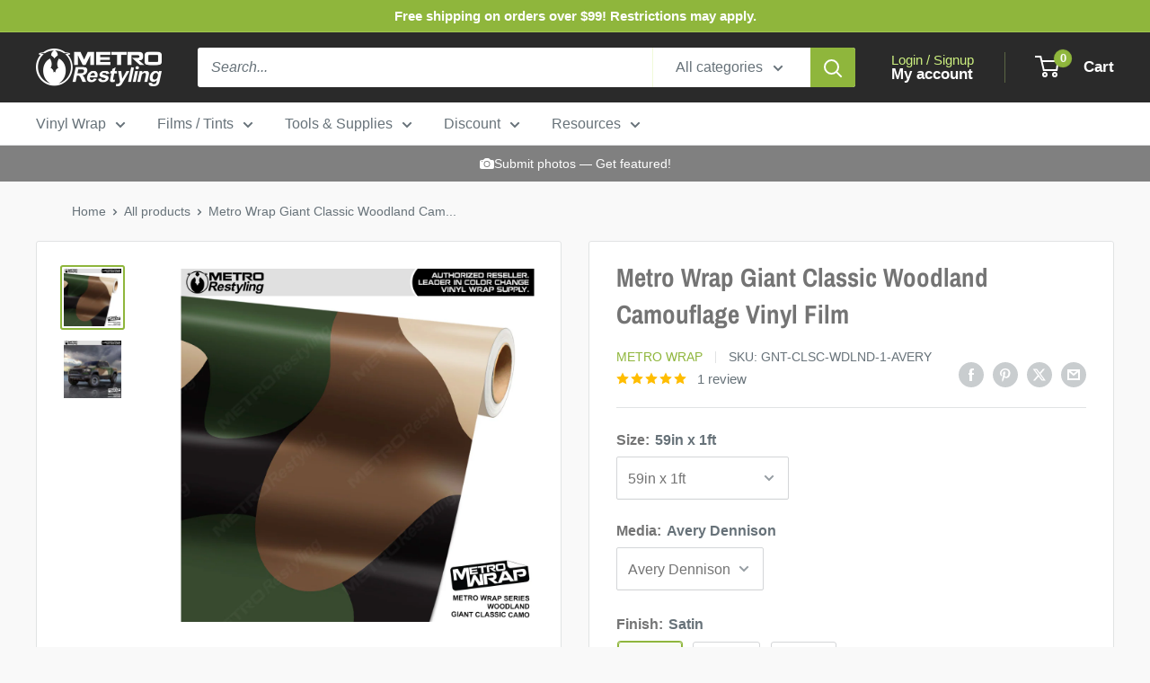

--- FILE ---
content_type: text/html; charset=utf-8
request_url: https://metrorestyling.com/products/metro-wrap-giant-classic-woodland-camouflage-vinyl-film
body_size: 53570
content:
<!doctype html>

<html class="no-js" lang="en">
  <head>
    <meta charset="utf-8">
    <meta name="viewport" content="width=device-width, initial-scale=1.0, height=device-height, minimum-scale=1.0, maximum-scale=1.0">
    <meta name="theme-color" content="#8fb63c">
    <script src="https://ajax.googleapis.com/ajax/libs/jquery/3.6.4/jquery.min.js"></script>
    <title>Giant Classic Woodland - Metro Wrap | Metro Restyling</title><meta name="description" content="Metro Wrap Giant Classic Woodland Camouflage features a classic camouflage design full of color that runs across the vinyl film."><link rel="canonical" href="https://metrorestyling.com/products/metro-wrap-giant-classic-woodland-camouflage-vinyl-film"><link rel="shortcut icon" href="//metrorestyling.com/cdn/shop/files/MR_Logo-Icon_300px_96x96.png?v=1686855633" type="image/png"><link rel="preload" as="style" href="//metrorestyling.com/cdn/shop/t/111/assets/theme.css?v=5521986275223684141746199473">
    <link rel="preload" as="script" href="//metrorestyling.com/cdn/shop/t/111/assets/theme.js?v=100826050309035837771714747093">
    <link rel="preconnect" href="https://cdn.shopify.com">
    <link rel="preconnect" href="https://fonts.shopifycdn.com">
    <link rel="dns-prefetch" href="https://productreviews.shopifycdn.com">
    <link rel="dns-prefetch" href="https://ajax.googleapis.com">
    <link rel="dns-prefetch" href="https://maps.googleapis.com">
    <link rel="dns-prefetch" href="https://maps.gstatic.com">

    <meta property="og:type" content="product">
  <meta property="og:title" content="Metro Wrap Giant Classic Woodland Camouflage Vinyl Film"><meta property="og:image" content="http://metrorestyling.com/cdn/shop/files/Giant-Classic-Camo_Woodland.jpg?v=1711571186">
    <meta property="og:image:secure_url" content="https://metrorestyling.com/cdn/shop/files/Giant-Classic-Camo_Woodland.jpg?v=1711571186">
    <meta property="og:image:width" content="1000">
    <meta property="og:image:height" content="1000"><meta property="product:price:amount" content="21.00">
  <meta property="product:price:currency" content="USD"><meta property="og:description" content="Metro Wrap Giant Classic Woodland Camouflage features a classic camouflage design full of color that runs across the vinyl film."><meta property="og:url" content="https://metrorestyling.com/products/metro-wrap-giant-classic-woodland-camouflage-vinyl-film">
<meta property="og:site_name" content="Metro Restyling"><meta name="twitter:card" content="summary"><meta name="twitter:title" content="Metro Wrap Giant Classic Woodland Camouflage Vinyl Film">
  <meta name="twitter:description" content="Our Classic camouflage pattern was loosely designed off of the US Armed Forces Camo, and was the first of our Metro Camo Series! Our modified version of this classic pattern is available in sizes Mini, Large, and Jumbo. In addition, there are over 60 unique color combinations, supplying a seemingly endless selection for any situation! This Metro Giant Classic Woodland Vinyl Wrap can be used on any non-porous surfaces (ex. gun stocks, vehicles, tabletops, etc.), and has been specifically engineered for easy installation and removal. This allows you to customize almost any appearance to your needs! Choose from various finishes, such as high gloss and matte, and brands, such as 3M and Avery Dennison , and various sizes. Metro Wrap in Giant Classic Woodland is made to order, with the highest quality materials and the utmost attention to detail. Show">
  <meta name="twitter:image" content="https://metrorestyling.com/cdn/shop/files/Giant-Classic-Camo_Woodland_600x600_crop_center.jpg?v=1711571186">
    <link rel="preload" href="//metrorestyling.com/cdn/fonts/archivo_narrow/archivonarrow_n7.c049bee49aa92b4cfee86dd4e79c9194b8519e2b.woff2" as="font" type="font/woff2" crossorigin><style>
  @font-face {
  font-family: "Archivo Narrow";
  font-weight: 700;
  font-style: normal;
  font-display: swap;
  src: url("//metrorestyling.com/cdn/fonts/archivo_narrow/archivonarrow_n7.c049bee49aa92b4cfee86dd4e79c9194b8519e2b.woff2") format("woff2"),
       url("//metrorestyling.com/cdn/fonts/archivo_narrow/archivonarrow_n7.89eabe3e1f3044c02b965aa5ad3e57c9e898709d.woff") format("woff");
}

  
@font-face {
  font-family: "Archivo Narrow";
  font-weight: 700;
  font-style: italic;
  font-display: swap;
  src: url("//metrorestyling.com/cdn/fonts/archivo_narrow/archivonarrow_i7.394cd4c9437ad9084e13f72957e92bfbe366a689.woff2") format("woff2"),
       url("//metrorestyling.com/cdn/fonts/archivo_narrow/archivonarrow_i7.f7e98758eef2e613f5c757b5780e7f43b6bcf700.woff") format("woff");
}


  
  
  

  :root {
    --default-text-font-size : 15px;
    --base-text-font-size    : 16px;
    --heading-font-family    : "Archivo Narrow", sans-serif;
    --heading-font-weight    : 700;
    --heading-font-style     : normal;
    --text-font-family       : Helvetica, Arial, sans-serif;
    --text-font-weight       : 400;
    --text-font-style        : normal;
    --text-font-bolder-weight: bolder;
    --text-link-decoration   : underline;

    --text-color               : #677279;
    --text-color-rgb           : 103, 114, 121;
    --heading-color            : #747474;
    --border-color             : #e1e3e4;
    --border-color-rgb         : 225, 227, 228;
    --form-border-color        : #d4d6d8;
    --accent-color             : #8fb63c;
    --accent-color-rgb         : 143, 182, 60;
    --link-color               : #8fb63c;
    --link-color-hover         : #627c29;
    --background               : #f9f9f9;
    --secondary-background     : #ffffff;
    --secondary-background-rgb : 255, 255, 255;
    --accent-background        : rgba(143, 182, 60, 0.08);

    --input-background: #ffffff;

    --error-color       : #ff0000;
    --error-background  : rgba(255, 0, 0, 0.07);
    --success-color     : #00aa00;
    --success-background: rgba(0, 170, 0, 0.11);

    --primary-button-background      : #8fb63c;
    --primary-button-background-rgb  : 143, 182, 60;
    --primary-button-text-color      : #ffffff;
    --secondary-button-background    : #2a2a2a;
    --secondary-button-background-rgb: 42, 42, 42;
    --secondary-button-text-color    : #ffffff;

    --header-background      : #2a2a2a;
    --header-text-color      : #ffffff;
    --header-light-text-color: #ccef7f;
    --header-border-color    : rgba(204, 239, 127, 0.3);
    --header-accent-color    : #8fb63c;

    --footer-background-color:    #f9f9f9;
    --footer-heading-text-color:  #8fb63c;
    --footer-body-text-color:     #677279;
    --footer-body-text-color-rgb: 103, 114, 121;
    --footer-accent-color:        #8fb63c;
    --footer-accent-color-rgb:    143, 182, 60;
    --footer-border:              1px solid var(--border-color);
    
    --flickity-arrow-color: #abb1b4;--product-on-sale-accent           : #008a00;
    --product-on-sale-accent-rgb       : 0, 138, 0;
    --product-on-sale-color            : #ffffff;
    --product-in-stock-color           : #008a00;
    --product-low-stock-color          : #ee0000;
    --product-sold-out-color           : #8a9297;
    --product-custom-label-1-background: #0073ff;
    --product-custom-label-1-color     : #ffffff;
    --product-custom-label-2-background: #b300ff;
    --product-custom-label-2-color     : #ffffff;
    --product-review-star-color        : #ffbd00;

    --mobile-container-gutter : 20px;
    --desktop-container-gutter: 40px;

    /* Shopify related variables */
    --payment-terms-background-color: #f9f9f9;
  }
</style>

<script>
  // IE11 does not have support for CSS variables, so we have to polyfill them
  if (!(((window || {}).CSS || {}).supports && window.CSS.supports('(--a: 0)'))) {
    const script = document.createElement('script');
    script.type = 'text/javascript';
    script.src = 'https://cdn.jsdelivr.net/npm/css-vars-ponyfill@2';
    script.onload = function() {
      cssVars({});
    };

    document.getElementsByTagName('head')[0].appendChild(script);
  }
</script>


    <script>window.performance && window.performance.mark && window.performance.mark('shopify.content_for_header.start');</script><meta name="google-site-verification" content="FBEpn-Zc6nVhD1TeB9WXxGNsWq-CVmPLapnKs--hoMg">
<meta id="shopify-digital-wallet" name="shopify-digital-wallet" content="/46739488920/digital_wallets/dialog">
<meta name="shopify-checkout-api-token" content="25a710aeb30a638166a8844bba6f22f7">
<meta id="in-context-paypal-metadata" data-shop-id="46739488920" data-venmo-supported="true" data-environment="production" data-locale="en_US" data-paypal-v4="true" data-currency="USD">
<link rel="alternate" type="application/json+oembed" href="https://metrorestyling.com/products/metro-wrap-giant-classic-woodland-camouflage-vinyl-film.oembed">
<script async="async" src="/checkouts/internal/preloads.js?locale=en-US"></script>
<link rel="preconnect" href="https://shop.app" crossorigin="anonymous">
<script async="async" src="https://shop.app/checkouts/internal/preloads.js?locale=en-US&shop_id=46739488920" crossorigin="anonymous"></script>
<script id="apple-pay-shop-capabilities" type="application/json">{"shopId":46739488920,"countryCode":"US","currencyCode":"USD","merchantCapabilities":["supports3DS"],"merchantId":"gid:\/\/shopify\/Shop\/46739488920","merchantName":"Metro Restyling","requiredBillingContactFields":["postalAddress","email","phone"],"requiredShippingContactFields":["postalAddress","email","phone"],"shippingType":"shipping","supportedNetworks":["visa","masterCard","amex","discover","elo","jcb"],"total":{"type":"pending","label":"Metro Restyling","amount":"1.00"},"shopifyPaymentsEnabled":true,"supportsSubscriptions":true}</script>
<script id="shopify-features" type="application/json">{"accessToken":"25a710aeb30a638166a8844bba6f22f7","betas":["rich-media-storefront-analytics"],"domain":"metrorestyling.com","predictiveSearch":true,"shopId":46739488920,"locale":"en"}</script>
<script>var Shopify = Shopify || {};
Shopify.shop = "metrorestyling.myshopify.com";
Shopify.locale = "en";
Shopify.currency = {"active":"USD","rate":"1.0"};
Shopify.country = "US";
Shopify.theme = {"name":"Warehouse 5\/3\/24","id":137465036969,"schema_name":"Warehouse","schema_version":"5.1.0","theme_store_id":871,"role":"main"};
Shopify.theme.handle = "null";
Shopify.theme.style = {"id":null,"handle":null};
Shopify.cdnHost = "metrorestyling.com/cdn";
Shopify.routes = Shopify.routes || {};
Shopify.routes.root = "/";</script>
<script type="module">!function(o){(o.Shopify=o.Shopify||{}).modules=!0}(window);</script>
<script>!function(o){function n(){var o=[];function n(){o.push(Array.prototype.slice.apply(arguments))}return n.q=o,n}var t=o.Shopify=o.Shopify||{};t.loadFeatures=n(),t.autoloadFeatures=n()}(window);</script>
<script>
  window.ShopifyPay = window.ShopifyPay || {};
  window.ShopifyPay.apiHost = "shop.app\/pay";
  window.ShopifyPay.redirectState = null;
</script>
<script id="shop-js-analytics" type="application/json">{"pageType":"product"}</script>
<script defer="defer" async type="module" src="//metrorestyling.com/cdn/shopifycloud/shop-js/modules/v2/client.init-shop-cart-sync_C5BV16lS.en.esm.js"></script>
<script defer="defer" async type="module" src="//metrorestyling.com/cdn/shopifycloud/shop-js/modules/v2/chunk.common_CygWptCX.esm.js"></script>
<script type="module">
  await import("//metrorestyling.com/cdn/shopifycloud/shop-js/modules/v2/client.init-shop-cart-sync_C5BV16lS.en.esm.js");
await import("//metrorestyling.com/cdn/shopifycloud/shop-js/modules/v2/chunk.common_CygWptCX.esm.js");

  window.Shopify.SignInWithShop?.initShopCartSync?.({"fedCMEnabled":true,"windoidEnabled":true});

</script>
<script defer="defer" async type="module" src="//metrorestyling.com/cdn/shopifycloud/shop-js/modules/v2/client.payment-terms_CZxnsJam.en.esm.js"></script>
<script defer="defer" async type="module" src="//metrorestyling.com/cdn/shopifycloud/shop-js/modules/v2/chunk.common_CygWptCX.esm.js"></script>
<script defer="defer" async type="module" src="//metrorestyling.com/cdn/shopifycloud/shop-js/modules/v2/chunk.modal_D71HUcav.esm.js"></script>
<script type="module">
  await import("//metrorestyling.com/cdn/shopifycloud/shop-js/modules/v2/client.payment-terms_CZxnsJam.en.esm.js");
await import("//metrorestyling.com/cdn/shopifycloud/shop-js/modules/v2/chunk.common_CygWptCX.esm.js");
await import("//metrorestyling.com/cdn/shopifycloud/shop-js/modules/v2/chunk.modal_D71HUcav.esm.js");

  
</script>
<script>
  window.Shopify = window.Shopify || {};
  if (!window.Shopify.featureAssets) window.Shopify.featureAssets = {};
  window.Shopify.featureAssets['shop-js'] = {"shop-cart-sync":["modules/v2/client.shop-cart-sync_ZFArdW7E.en.esm.js","modules/v2/chunk.common_CygWptCX.esm.js"],"init-fed-cm":["modules/v2/client.init-fed-cm_CmiC4vf6.en.esm.js","modules/v2/chunk.common_CygWptCX.esm.js"],"shop-button":["modules/v2/client.shop-button_tlx5R9nI.en.esm.js","modules/v2/chunk.common_CygWptCX.esm.js"],"shop-cash-offers":["modules/v2/client.shop-cash-offers_DOA2yAJr.en.esm.js","modules/v2/chunk.common_CygWptCX.esm.js","modules/v2/chunk.modal_D71HUcav.esm.js"],"init-windoid":["modules/v2/client.init-windoid_sURxWdc1.en.esm.js","modules/v2/chunk.common_CygWptCX.esm.js"],"shop-toast-manager":["modules/v2/client.shop-toast-manager_ClPi3nE9.en.esm.js","modules/v2/chunk.common_CygWptCX.esm.js"],"init-shop-email-lookup-coordinator":["modules/v2/client.init-shop-email-lookup-coordinator_B8hsDcYM.en.esm.js","modules/v2/chunk.common_CygWptCX.esm.js"],"init-shop-cart-sync":["modules/v2/client.init-shop-cart-sync_C5BV16lS.en.esm.js","modules/v2/chunk.common_CygWptCX.esm.js"],"avatar":["modules/v2/client.avatar_BTnouDA3.en.esm.js"],"pay-button":["modules/v2/client.pay-button_FdsNuTd3.en.esm.js","modules/v2/chunk.common_CygWptCX.esm.js"],"init-customer-accounts":["modules/v2/client.init-customer-accounts_DxDtT_ad.en.esm.js","modules/v2/client.shop-login-button_C5VAVYt1.en.esm.js","modules/v2/chunk.common_CygWptCX.esm.js","modules/v2/chunk.modal_D71HUcav.esm.js"],"init-shop-for-new-customer-accounts":["modules/v2/client.init-shop-for-new-customer-accounts_ChsxoAhi.en.esm.js","modules/v2/client.shop-login-button_C5VAVYt1.en.esm.js","modules/v2/chunk.common_CygWptCX.esm.js","modules/v2/chunk.modal_D71HUcav.esm.js"],"shop-login-button":["modules/v2/client.shop-login-button_C5VAVYt1.en.esm.js","modules/v2/chunk.common_CygWptCX.esm.js","modules/v2/chunk.modal_D71HUcav.esm.js"],"init-customer-accounts-sign-up":["modules/v2/client.init-customer-accounts-sign-up_CPSyQ0Tj.en.esm.js","modules/v2/client.shop-login-button_C5VAVYt1.en.esm.js","modules/v2/chunk.common_CygWptCX.esm.js","modules/v2/chunk.modal_D71HUcav.esm.js"],"shop-follow-button":["modules/v2/client.shop-follow-button_Cva4Ekp9.en.esm.js","modules/v2/chunk.common_CygWptCX.esm.js","modules/v2/chunk.modal_D71HUcav.esm.js"],"checkout-modal":["modules/v2/client.checkout-modal_BPM8l0SH.en.esm.js","modules/v2/chunk.common_CygWptCX.esm.js","modules/v2/chunk.modal_D71HUcav.esm.js"],"lead-capture":["modules/v2/client.lead-capture_Bi8yE_yS.en.esm.js","modules/v2/chunk.common_CygWptCX.esm.js","modules/v2/chunk.modal_D71HUcav.esm.js"],"shop-login":["modules/v2/client.shop-login_D6lNrXab.en.esm.js","modules/v2/chunk.common_CygWptCX.esm.js","modules/v2/chunk.modal_D71HUcav.esm.js"],"payment-terms":["modules/v2/client.payment-terms_CZxnsJam.en.esm.js","modules/v2/chunk.common_CygWptCX.esm.js","modules/v2/chunk.modal_D71HUcav.esm.js"]};
</script>
<script>(function() {
  var isLoaded = false;
  function asyncLoad() {
    if (isLoaded) return;
    isLoaded = true;
    var urls = ["https:\/\/files-shpf.mageworx.com\/productoptions\/source.js?mw_productoptions_t=1684872214\u0026shop=metrorestyling.myshopify.com","https:\/\/id-shop.govx.com\/app\/metrorestyling.myshopify.com\/govx.js?shop=metrorestyling.myshopify.com","\/\/cdn.wishpond.net\/connect.js?merchantId=1586212\u0026writeKey=ba8f189b7467\u0026shop=metrorestyling.myshopify.com","https:\/\/cdn.nfcube.com\/c6a7bbe6a8318fe20e762a8d6417e72a.js?shop=metrorestyling.myshopify.com"];
    for (var i = 0; i < urls.length; i++) {
      var s = document.createElement('script');
      s.type = 'text/javascript';
      s.async = true;
      s.src = urls[i];
      var x = document.getElementsByTagName('script')[0];
      x.parentNode.insertBefore(s, x);
    }
  };
  if(window.attachEvent) {
    window.attachEvent('onload', asyncLoad);
  } else {
    window.addEventListener('load', asyncLoad, false);
  }
})();</script>
<script id="__st">var __st={"a":46739488920,"offset":-18000,"reqid":"86bcc68a-dc44-45ff-bba9-9ba973f12443-1768730565","pageurl":"metrorestyling.com\/products\/metro-wrap-giant-classic-woodland-camouflage-vinyl-film","u":"24c715b4b05e","p":"product","rtyp":"product","rid":7955075694761};</script>
<script>window.ShopifyPaypalV4VisibilityTracking = true;</script>
<script id="captcha-bootstrap">!function(){'use strict';const t='contact',e='account',n='new_comment',o=[[t,t],['blogs',n],['comments',n],[t,'customer']],c=[[e,'customer_login'],[e,'guest_login'],[e,'recover_customer_password'],[e,'create_customer']],r=t=>t.map((([t,e])=>`form[action*='/${t}']:not([data-nocaptcha='true']) input[name='form_type'][value='${e}']`)).join(','),a=t=>()=>t?[...document.querySelectorAll(t)].map((t=>t.form)):[];function s(){const t=[...o],e=r(t);return a(e)}const i='password',u='form_key',d=['recaptcha-v3-token','g-recaptcha-response','h-captcha-response',i],f=()=>{try{return window.sessionStorage}catch{return}},m='__shopify_v',_=t=>t.elements[u];function p(t,e,n=!1){try{const o=window.sessionStorage,c=JSON.parse(o.getItem(e)),{data:r}=function(t){const{data:e,action:n}=t;return t[m]||n?{data:e,action:n}:{data:t,action:n}}(c);for(const[e,n]of Object.entries(r))t.elements[e]&&(t.elements[e].value=n);n&&o.removeItem(e)}catch(o){console.error('form repopulation failed',{error:o})}}const l='form_type',E='cptcha';function T(t){t.dataset[E]=!0}const w=window,h=w.document,L='Shopify',v='ce_forms',y='captcha';let A=!1;((t,e)=>{const n=(g='f06e6c50-85a8-45c8-87d0-21a2b65856fe',I='https://cdn.shopify.com/shopifycloud/storefront-forms-hcaptcha/ce_storefront_forms_captcha_hcaptcha.v1.5.2.iife.js',D={infoText:'Protected by hCaptcha',privacyText:'Privacy',termsText:'Terms'},(t,e,n)=>{const o=w[L][v],c=o.bindForm;if(c)return c(t,g,e,D).then(n);var r;o.q.push([[t,g,e,D],n]),r=I,A||(h.body.append(Object.assign(h.createElement('script'),{id:'captcha-provider',async:!0,src:r})),A=!0)});var g,I,D;w[L]=w[L]||{},w[L][v]=w[L][v]||{},w[L][v].q=[],w[L][y]=w[L][y]||{},w[L][y].protect=function(t,e){n(t,void 0,e),T(t)},Object.freeze(w[L][y]),function(t,e,n,w,h,L){const[v,y,A,g]=function(t,e,n){const i=e?o:[],u=t?c:[],d=[...i,...u],f=r(d),m=r(i),_=r(d.filter((([t,e])=>n.includes(e))));return[a(f),a(m),a(_),s()]}(w,h,L),I=t=>{const e=t.target;return e instanceof HTMLFormElement?e:e&&e.form},D=t=>v().includes(t);t.addEventListener('submit',(t=>{const e=I(t);if(!e)return;const n=D(e)&&!e.dataset.hcaptchaBound&&!e.dataset.recaptchaBound,o=_(e),c=g().includes(e)&&(!o||!o.value);(n||c)&&t.preventDefault(),c&&!n&&(function(t){try{if(!f())return;!function(t){const e=f();if(!e)return;const n=_(t);if(!n)return;const o=n.value;o&&e.removeItem(o)}(t);const e=Array.from(Array(32),(()=>Math.random().toString(36)[2])).join('');!function(t,e){_(t)||t.append(Object.assign(document.createElement('input'),{type:'hidden',name:u})),t.elements[u].value=e}(t,e),function(t,e){const n=f();if(!n)return;const o=[...t.querySelectorAll(`input[type='${i}']`)].map((({name:t})=>t)),c=[...d,...o],r={};for(const[a,s]of new FormData(t).entries())c.includes(a)||(r[a]=s);n.setItem(e,JSON.stringify({[m]:1,action:t.action,data:r}))}(t,e)}catch(e){console.error('failed to persist form',e)}}(e),e.submit())}));const S=(t,e)=>{t&&!t.dataset[E]&&(n(t,e.some((e=>e===t))),T(t))};for(const o of['focusin','change'])t.addEventListener(o,(t=>{const e=I(t);D(e)&&S(e,y())}));const B=e.get('form_key'),M=e.get(l),P=B&&M;t.addEventListener('DOMContentLoaded',(()=>{const t=y();if(P)for(const e of t)e.elements[l].value===M&&p(e,B);[...new Set([...A(),...v().filter((t=>'true'===t.dataset.shopifyCaptcha))])].forEach((e=>S(e,t)))}))}(h,new URLSearchParams(w.location.search),n,t,e,['guest_login'])})(!0,!0)}();</script>
<script integrity="sha256-4kQ18oKyAcykRKYeNunJcIwy7WH5gtpwJnB7kiuLZ1E=" data-source-attribution="shopify.loadfeatures" defer="defer" src="//metrorestyling.com/cdn/shopifycloud/storefront/assets/storefront/load_feature-a0a9edcb.js" crossorigin="anonymous"></script>
<script crossorigin="anonymous" defer="defer" src="//metrorestyling.com/cdn/shopifycloud/storefront/assets/shopify_pay/storefront-65b4c6d7.js?v=20250812"></script>
<script data-source-attribution="shopify.dynamic_checkout.dynamic.init">var Shopify=Shopify||{};Shopify.PaymentButton=Shopify.PaymentButton||{isStorefrontPortableWallets:!0,init:function(){window.Shopify.PaymentButton.init=function(){};var t=document.createElement("script");t.src="https://metrorestyling.com/cdn/shopifycloud/portable-wallets/latest/portable-wallets.en.js",t.type="module",document.head.appendChild(t)}};
</script>
<script data-source-attribution="shopify.dynamic_checkout.buyer_consent">
  function portableWalletsHideBuyerConsent(e){var t=document.getElementById("shopify-buyer-consent"),n=document.getElementById("shopify-subscription-policy-button");t&&n&&(t.classList.add("hidden"),t.setAttribute("aria-hidden","true"),n.removeEventListener("click",e))}function portableWalletsShowBuyerConsent(e){var t=document.getElementById("shopify-buyer-consent"),n=document.getElementById("shopify-subscription-policy-button");t&&n&&(t.classList.remove("hidden"),t.removeAttribute("aria-hidden"),n.addEventListener("click",e))}window.Shopify?.PaymentButton&&(window.Shopify.PaymentButton.hideBuyerConsent=portableWalletsHideBuyerConsent,window.Shopify.PaymentButton.showBuyerConsent=portableWalletsShowBuyerConsent);
</script>
<script data-source-attribution="shopify.dynamic_checkout.cart.bootstrap">document.addEventListener("DOMContentLoaded",(function(){function t(){return document.querySelector("shopify-accelerated-checkout-cart, shopify-accelerated-checkout")}if(t())Shopify.PaymentButton.init();else{new MutationObserver((function(e,n){t()&&(Shopify.PaymentButton.init(),n.disconnect())})).observe(document.body,{childList:!0,subtree:!0})}}));
</script>
<link id="shopify-accelerated-checkout-styles" rel="stylesheet" media="screen" href="https://metrorestyling.com/cdn/shopifycloud/portable-wallets/latest/accelerated-checkout-backwards-compat.css" crossorigin="anonymous">
<style id="shopify-accelerated-checkout-cart">
        #shopify-buyer-consent {
  margin-top: 1em;
  display: inline-block;
  width: 100%;
}

#shopify-buyer-consent.hidden {
  display: none;
}

#shopify-subscription-policy-button {
  background: none;
  border: none;
  padding: 0;
  text-decoration: underline;
  font-size: inherit;
  cursor: pointer;
}

#shopify-subscription-policy-button::before {
  box-shadow: none;
}

      </style>

<script>window.performance && window.performance.mark && window.performance.mark('shopify.content_for_header.end');</script>

    <link rel="stylesheet" href="//metrorestyling.com/cdn/shop/t/111/assets/theme.css?v=5521986275223684141746199473">

    
  <script type="application/ld+json">
  {
    "@context": "https://schema.org",
    "@type": "Product",
    "productID": 7955075694761,
    "offers": [{
          "@type": "Offer",
          "name": "59in x 1ft \/ Metro Wrap",
          "availability":"https://schema.org/OutOfStock",
          "price": 20.0,
          "priceCurrency": "USD",
          "priceValidUntil": "2026-01-28","sku": "GNT-CLSC-WDLND-1-MW",
          "url": "/products/metro-wrap-giant-classic-woodland-camouflage-vinyl-film?variant=43806202855593"
        },
{
          "@type": "Offer",
          "name": "59in x 15in (Scaled) \/ Metro Wrap",
          "availability":"https://schema.org/OutOfStock",
          "price": 25.0,
          "priceCurrency": "USD",
          "priceValidUntil": "2026-01-28","sku": "GNT-CLSC-WDLND-59x15-MW",
          "url": "/products/metro-wrap-giant-classic-woodland-camouflage-vinyl-film?variant=43806202921129"
        },
{
          "@type": "Offer",
          "name": "59in x 2ft \/ Metro Wrap",
          "availability":"https://schema.org/OutOfStock",
          "price": 40.0,
          "priceCurrency": "USD",
          "priceValidUntil": "2026-01-28","sku": "GNT-CLSC-WDLND-2-MW",
          "url": "/products/metro-wrap-giant-classic-woodland-camouflage-vinyl-film?variant=43806202986665"
        },
{
          "@type": "Offer",
          "name": "59in x 3ft \/ Metro Wrap",
          "availability":"https://schema.org/OutOfStock",
          "price": 60.0,
          "priceCurrency": "USD",
          "priceValidUntil": "2026-01-28","sku": "GNT-CLSC-WDLND-3-MW",
          "url": "/products/metro-wrap-giant-classic-woodland-camouflage-vinyl-film?variant=43806203052201"
        },
{
          "@type": "Offer",
          "name": "59in x 4ft \/ Metro Wrap",
          "availability":"https://schema.org/OutOfStock",
          "price": 79.0,
          "priceCurrency": "USD",
          "priceValidUntil": "2026-01-28","sku": "GNT-CLSC-WDLND-4-MW",
          "url": "/products/metro-wrap-giant-classic-woodland-camouflage-vinyl-film?variant=43806203117737"
        },
{
          "@type": "Offer",
          "name": "59in x 5ft \/ Metro Wrap",
          "availability":"https://schema.org/OutOfStock",
          "price": 99.0,
          "priceCurrency": "USD",
          "priceValidUntil": "2026-01-28","sku": "GNT-CLSC-WDLND-5-MW",
          "url": "/products/metro-wrap-giant-classic-woodland-camouflage-vinyl-film?variant=43806203183273"
        },
{
          "@type": "Offer",
          "name": "59in x 6ft \/ Metro Wrap",
          "availability":"https://schema.org/OutOfStock",
          "price": 118.0,
          "priceCurrency": "USD",
          "priceValidUntil": "2026-01-28","sku": "GNT-CLSC-WDLND-6-MW",
          "url": "/products/metro-wrap-giant-classic-woodland-camouflage-vinyl-film?variant=43806203281577"
        },
{
          "@type": "Offer",
          "name": "59in x 7ft \/ Metro Wrap",
          "availability":"https://schema.org/OutOfStock",
          "price": 137.0,
          "priceCurrency": "USD",
          "priceValidUntil": "2026-01-28","sku": "GNT-CLSC-WDLND-7-MW",
          "url": "/products/metro-wrap-giant-classic-woodland-camouflage-vinyl-film?variant=43806203347113"
        },
{
          "@type": "Offer",
          "name": "59in x 8ft \/ Metro Wrap",
          "availability":"https://schema.org/OutOfStock",
          "price": 155.0,
          "priceCurrency": "USD",
          "priceValidUntil": "2026-01-28","sku": "GNT-CLSC-WDLND-8-MW",
          "url": "/products/metro-wrap-giant-classic-woodland-camouflage-vinyl-film?variant=43806203412649"
        },
{
          "@type": "Offer",
          "name": "59in x 10ft \/ Metro Wrap",
          "availability":"https://schema.org/OutOfStock",
          "price": 194.0,
          "priceCurrency": "USD",
          "priceValidUntil": "2026-01-28","sku": "GNT-CLSC-WDLND-10-MW",
          "url": "/products/metro-wrap-giant-classic-woodland-camouflage-vinyl-film?variant=43806203543721"
        },
{
          "@type": "Offer",
          "name": "59in x 12ft \/ Metro Wrap",
          "availability":"https://schema.org/OutOfStock",
          "price": 232.0,
          "priceCurrency": "USD",
          "priceValidUntil": "2026-01-28","sku": "GNT-CLSC-WDLND-12-MW",
          "url": "/products/metro-wrap-giant-classic-woodland-camouflage-vinyl-film?variant=43806203642025"
        },
{
          "@type": "Offer",
          "name": "59in x 15ft \/ Metro Wrap",
          "availability":"https://schema.org/OutOfStock",
          "price": 287.0,
          "priceCurrency": "USD",
          "priceValidUntil": "2026-01-28","sku": "GNT-CLSC-WDLND-15-MW",
          "url": "/products/metro-wrap-giant-classic-woodland-camouflage-vinyl-film?variant=43806203740329"
        },
{
          "@type": "Offer",
          "name": "59in x 20ft \/ Metro Wrap",
          "availability":"https://schema.org/OutOfStock",
          "price": 383.0,
          "priceCurrency": "USD",
          "priceValidUntil": "2026-01-28","sku": "GNT-CLSC-WDLND-20-MW",
          "url": "/products/metro-wrap-giant-classic-woodland-camouflage-vinyl-film?variant=43806203805865"
        },
{
          "@type": "Offer",
          "name": "59in x 25ft \/ Metro Wrap",
          "availability":"https://schema.org/OutOfStock",
          "price": 478.0,
          "priceCurrency": "USD",
          "priceValidUntil": "2026-01-28","sku": "GNT-CLSC-WDLND-25-MW",
          "url": "/products/metro-wrap-giant-classic-woodland-camouflage-vinyl-film?variant=43806203871401"
        },
{
          "@type": "Offer",
          "name": "59in x 30ft \/ Metro Wrap",
          "availability":"https://schema.org/OutOfStock",
          "price": 573.0,
          "priceCurrency": "USD",
          "priceValidUntil": "2026-01-28","sku": "GNT-CLSC-WDLND-30-MW",
          "url": "/products/metro-wrap-giant-classic-woodland-camouflage-vinyl-film?variant=43806203936937"
        },
{
          "@type": "Offer",
          "name": "59in x 35ft \/ Metro Wrap",
          "availability":"https://schema.org/OutOfStock",
          "price": 669.0,
          "priceCurrency": "USD",
          "priceValidUntil": "2026-01-28","sku": "GNT-CLSC-WDLND-35-MW",
          "url": "/products/metro-wrap-giant-classic-woodland-camouflage-vinyl-film?variant=43806204035241"
        },
{
          "@type": "Offer",
          "name": "59in x 40ft \/ Metro Wrap",
          "availability":"https://schema.org/OutOfStock",
          "price": 764.0,
          "priceCurrency": "USD",
          "priceValidUntil": "2026-01-28","sku": "GNT-CLSC-WDLND-40-MW",
          "url": "/products/metro-wrap-giant-classic-woodland-camouflage-vinyl-film?variant=43806204100777"
        },
{
          "@type": "Offer",
          "name": "59in x 45ft \/ Metro Wrap",
          "availability":"https://schema.org/OutOfStock",
          "price": 859.0,
          "priceCurrency": "USD",
          "priceValidUntil": "2026-01-28","sku": "GNT-CLSC-WDLND-45-MW",
          "url": "/products/metro-wrap-giant-classic-woodland-camouflage-vinyl-film?variant=43806204166313"
        },
{
          "@type": "Offer",
          "name": "59in x 50ft \/ Metro Wrap",
          "availability":"https://schema.org/OutOfStock",
          "price": 955.0,
          "priceCurrency": "USD",
          "priceValidUntil": "2026-01-28","sku": "GNT-CLSC-WDLND-50-MW",
          "url": "/products/metro-wrap-giant-classic-woodland-camouflage-vinyl-film?variant=43806204231849"
        },
{
          "@type": "Offer",
          "name": "59in x 55ft \/ Metro Wrap",
          "availability":"https://schema.org/OutOfStock",
          "price": 1048.0,
          "priceCurrency": "USD",
          "priceValidUntil": "2026-01-28","sku": "GNT-CLSC-WDLND-55-MW",
          "url": "/products/metro-wrap-giant-classic-woodland-camouflage-vinyl-film?variant=43806204297385"
        },
{
          "@type": "Offer",
          "name": "59in x 60ft \/ Metro Wrap",
          "availability":"https://schema.org/OutOfStock",
          "price": 1125.0,
          "priceCurrency": "USD",
          "priceValidUntil": "2026-01-28","sku": "GNT-CLSC-WDLND-60-MW",
          "url": "/products/metro-wrap-giant-classic-woodland-camouflage-vinyl-film?variant=43806204395689"
        },
{
          "@type": "Offer",
          "name": "59in x 65ft \/ Metro Wrap",
          "availability":"https://schema.org/OutOfStock",
          "price": 1168.0,
          "priceCurrency": "USD",
          "priceValidUntil": "2026-01-28","sku": "GNT-CLSC-WDLND-65-MW",
          "url": "/products/metro-wrap-giant-classic-woodland-camouflage-vinyl-film?variant=43806204461225"
        },
{
          "@type": "Offer",
          "name": "59in x 75ft \/ Metro Wrap",
          "availability":"https://schema.org/OutOfStock",
          "price": 1299.0,
          "priceCurrency": "USD",
          "priceValidUntil": "2026-01-28","sku": "GNT-CLSC-WDLND-75-MW",
          "url": "/products/metro-wrap-giant-classic-woodland-camouflage-vinyl-film?variant=43806204526761"
        },
{
          "@type": "Offer",
          "name": "59in x 1ft \/ Avery Dennison",
          "availability":"https://schema.org/InStock",
          "price": 21.0,
          "priceCurrency": "USD",
          "priceValidUntil": "2026-01-28","sku": "GNT-CLSC-WDLND-1-AVERY",
          "url": "/products/metro-wrap-giant-classic-woodland-camouflage-vinyl-film?variant=43806204592297"
        },
{
          "@type": "Offer",
          "name": "59in x 15in (Scaled) \/ Avery Dennison",
          "availability":"https://schema.org/InStock",
          "price": 27.0,
          "priceCurrency": "USD",
          "priceValidUntil": "2026-01-28","sku": "GNT-CLSC-WDLND-59x15-AVERY",
          "url": "/products/metro-wrap-giant-classic-woodland-camouflage-vinyl-film?variant=43806204657833"
        },
{
          "@type": "Offer",
          "name": "59in x 2ft \/ Avery Dennison",
          "availability":"https://schema.org/InStock",
          "price": 42.0,
          "priceCurrency": "USD",
          "priceValidUntil": "2026-01-28","sku": "GNT-CLSC-WDLND-2-AVERY",
          "url": "/products/metro-wrap-giant-classic-woodland-camouflage-vinyl-film?variant=43806204723369"
        },
{
          "@type": "Offer",
          "name": "59in x 3ft \/ Avery Dennison",
          "availability":"https://schema.org/InStock",
          "price": 63.0,
          "priceCurrency": "USD",
          "priceValidUntil": "2026-01-28","sku": "GNT-CLSC-WDLND-3-AVERY",
          "url": "/products/metro-wrap-giant-classic-woodland-camouflage-vinyl-film?variant=43806204756137"
        },
{
          "@type": "Offer",
          "name": "59in x 4ft \/ Avery Dennison",
          "availability":"https://schema.org/InStock",
          "price": 83.0,
          "priceCurrency": "USD",
          "priceValidUntil": "2026-01-28","sku": "GNT-CLSC-WDLND-4-AVERY",
          "url": "/products/metro-wrap-giant-classic-woodland-camouflage-vinyl-film?variant=43806204788905"
        },
{
          "@type": "Offer",
          "name": "59in x 5ft \/ Avery Dennison",
          "availability":"https://schema.org/InStock",
          "price": 103.0,
          "priceCurrency": "USD",
          "priceValidUntil": "2026-01-28","sku": "GNT-CLSC-WDLND-5-AVERY",
          "url": "/products/metro-wrap-giant-classic-woodland-camouflage-vinyl-film?variant=43806204821673"
        },
{
          "@type": "Offer",
          "name": "59in x 6ft \/ Avery Dennison",
          "availability":"https://schema.org/InStock",
          "price": 123.0,
          "priceCurrency": "USD",
          "priceValidUntil": "2026-01-28","sku": "GNT-CLSC-WDLND-6-AVERY",
          "url": "/products/metro-wrap-giant-classic-woodland-camouflage-vinyl-film?variant=43806204854441"
        },
{
          "@type": "Offer",
          "name": "59in x 7ft \/ Avery Dennison",
          "availability":"https://schema.org/InStock",
          "price": 143.0,
          "priceCurrency": "USD",
          "priceValidUntil": "2026-01-28","sku": "GNT-CLSC-WDLND-7-AVERY",
          "url": "/products/metro-wrap-giant-classic-woodland-camouflage-vinyl-film?variant=43806204887209"
        },
{
          "@type": "Offer",
          "name": "59in x 8ft \/ Avery Dennison",
          "availability":"https://schema.org/InStock",
          "price": 163.0,
          "priceCurrency": "USD",
          "priceValidUntil": "2026-01-28","sku": "GNT-CLSC-WDLND-8-AVERY",
          "url": "/products/metro-wrap-giant-classic-woodland-camouflage-vinyl-film?variant=43806204919977"
        },
{
          "@type": "Offer",
          "name": "59in x 10ft \/ Avery Dennison",
          "availability":"https://schema.org/InStock",
          "price": 203.0,
          "priceCurrency": "USD",
          "priceValidUntil": "2026-01-28","sku": "GNT-CLSC-WDLND-10-AVERY",
          "url": "/products/metro-wrap-giant-classic-woodland-camouflage-vinyl-film?variant=43806204952745"
        },
{
          "@type": "Offer",
          "name": "59in x 12ft \/ Avery Dennison",
          "availability":"https://schema.org/InStock",
          "price": 243.0,
          "priceCurrency": "USD",
          "priceValidUntil": "2026-01-28","sku": "GNT-CLSC-WDLND-12-AVERY",
          "url": "/products/metro-wrap-giant-classic-woodland-camouflage-vinyl-film?variant=43806204985513"
        },
{
          "@type": "Offer",
          "name": "59in x 15ft \/ Avery Dennison",
          "availability":"https://schema.org/InStock",
          "price": 299.0,
          "priceCurrency": "USD",
          "priceValidUntil": "2026-01-28","sku": "GNT-CLSC-WDLND-15-AVERY",
          "url": "/products/metro-wrap-giant-classic-woodland-camouflage-vinyl-film?variant=43806205018281"
        },
{
          "@type": "Offer",
          "name": "59in x 20ft \/ Avery Dennison",
          "availability":"https://schema.org/InStock",
          "price": 397.0,
          "priceCurrency": "USD",
          "priceValidUntil": "2026-01-28","sku": "GNT-CLSC-WDLND-20-AVERY",
          "url": "/products/metro-wrap-giant-classic-woodland-camouflage-vinyl-film?variant=43806205051049"
        },
{
          "@type": "Offer",
          "name": "59in x 25ft \/ Avery Dennison",
          "availability":"https://schema.org/InStock",
          "price": 489.0,
          "priceCurrency": "USD",
          "priceValidUntil": "2026-01-28","sku": "GNT-CLSC-WDLND-25-AVERY",
          "url": "/products/metro-wrap-giant-classic-woodland-camouflage-vinyl-film?variant=43806205083817"
        },
{
          "@type": "Offer",
          "name": "59in x 30ft \/ Avery Dennison",
          "availability":"https://schema.org/InStock",
          "price": 583.0,
          "priceCurrency": "USD",
          "priceValidUntil": "2026-01-28","sku": "GNT-CLSC-WDLND-30-AVERY",
          "url": "/products/metro-wrap-giant-classic-woodland-camouflage-vinyl-film?variant=43806205116585"
        },
{
          "@type": "Offer",
          "name": "59in x 35ft \/ Avery Dennison",
          "availability":"https://schema.org/InStock",
          "price": 680.0,
          "priceCurrency": "USD",
          "priceValidUntil": "2026-01-28","sku": "GNT-CLSC-WDLND-35-AVERY",
          "url": "/products/metro-wrap-giant-classic-woodland-camouflage-vinyl-film?variant=43806205149353"
        },
{
          "@type": "Offer",
          "name": "59in x 40ft \/ Avery Dennison",
          "availability":"https://schema.org/InStock",
          "price": 776.0,
          "priceCurrency": "USD",
          "priceValidUntil": "2026-01-28","sku": "GNT-CLSC-WDLND-40-AVERY",
          "url": "/products/metro-wrap-giant-classic-woodland-camouflage-vinyl-film?variant=43806205182121"
        },
{
          "@type": "Offer",
          "name": "59in x 45ft \/ Avery Dennison",
          "availability":"https://schema.org/InStock",
          "price": 873.0,
          "priceCurrency": "USD",
          "priceValidUntil": "2026-01-28","sku": "GNT-CLSC-WDLND-45-AVERY",
          "url": "/products/metro-wrap-giant-classic-woodland-camouflage-vinyl-film?variant=43806205214889"
        },
{
          "@type": "Offer",
          "name": "59in x 50ft \/ Avery Dennison",
          "availability":"https://schema.org/InStock",
          "price": 970.0,
          "priceCurrency": "USD",
          "priceValidUntil": "2026-01-28","sku": "GNT-CLSC-WDLND-50-AVERY",
          "url": "/products/metro-wrap-giant-classic-woodland-camouflage-vinyl-film?variant=43806205247657"
        },
{
          "@type": "Offer",
          "name": "59in x 55ft \/ Avery Dennison",
          "availability":"https://schema.org/InStock",
          "price": 1066.0,
          "priceCurrency": "USD",
          "priceValidUntil": "2026-01-28","sku": "GNT-CLSC-WDLND-55-AVERY",
          "url": "/products/metro-wrap-giant-classic-woodland-camouflage-vinyl-film?variant=43806205280425"
        },
{
          "@type": "Offer",
          "name": "59in x 60ft \/ Avery Dennison",
          "availability":"https://schema.org/InStock",
          "price": 1161.0,
          "priceCurrency": "USD",
          "priceValidUntil": "2026-01-28","sku": "GNT-CLSC-WDLND-60-AVERY",
          "url": "/products/metro-wrap-giant-classic-woodland-camouflage-vinyl-film?variant=43806205313193"
        },
{
          "@type": "Offer",
          "name": "59in x 65ft \/ Avery Dennison",
          "availability":"https://schema.org/InStock",
          "price": 1255.0,
          "priceCurrency": "USD",
          "priceValidUntil": "2026-01-28","sku": "GNT-CLSC-WDLND-65-AVERY",
          "url": "/products/metro-wrap-giant-classic-woodland-camouflage-vinyl-film?variant=43806205345961"
        },
{
          "@type": "Offer",
          "name": "59in x 75ft \/ Avery Dennison",
          "availability":"https://schema.org/InStock",
          "price": 1417.0,
          "priceCurrency": "USD",
          "priceValidUntil": "2026-01-28","sku": "GNT-CLSC-WDLND-75-AVERY",
          "url": "/products/metro-wrap-giant-classic-woodland-camouflage-vinyl-film?variant=43806205378729"
        },
{
          "@type": "Offer",
          "name": "59in x 1ft \/ 3M",
          "availability":"https://schema.org/InStock",
          "price": 25.0,
          "priceCurrency": "USD",
          "priceValidUntil": "2026-01-28","sku": "GNT-CLSC-WDLND-1-3M",
          "url": "/products/metro-wrap-giant-classic-woodland-camouflage-vinyl-film?variant=43806205411497"
        },
{
          "@type": "Offer",
          "name": "59in x 15in (Scaled) \/ 3M",
          "availability":"https://schema.org/InStock",
          "price": 31.0,
          "priceCurrency": "USD",
          "priceValidUntil": "2026-01-28","sku": "GNT-CLSC-WDLND-59x15-3M",
          "url": "/products/metro-wrap-giant-classic-woodland-camouflage-vinyl-film?variant=43806205444265"
        },
{
          "@type": "Offer",
          "name": "59in x 2ft \/ 3M",
          "availability":"https://schema.org/InStock",
          "price": 48.0,
          "priceCurrency": "USD",
          "priceValidUntil": "2026-01-28","sku": "GNT-CLSC-WDLND-2-3M",
          "url": "/products/metro-wrap-giant-classic-woodland-camouflage-vinyl-film?variant=43806205477033"
        },
{
          "@type": "Offer",
          "name": "59in x 3ft \/ 3M",
          "availability":"https://schema.org/InStock",
          "price": 71.0,
          "priceCurrency": "USD",
          "priceValidUntil": "2026-01-28","sku": "GNT-CLSC-WDLND-3-3M",
          "url": "/products/metro-wrap-giant-classic-woodland-camouflage-vinyl-film?variant=43806205509801"
        },
{
          "@type": "Offer",
          "name": "59in x 4ft \/ 3M",
          "availability":"https://schema.org/InStock",
          "price": 94.0,
          "priceCurrency": "USD",
          "priceValidUntil": "2026-01-28","sku": "GNT-CLSC-WDLND-4-3M",
          "url": "/products/metro-wrap-giant-classic-woodland-camouflage-vinyl-film?variant=43806205542569"
        },
{
          "@type": "Offer",
          "name": "59in x 5ft \/ 3M",
          "availability":"https://schema.org/InStock",
          "price": 117.0,
          "priceCurrency": "USD",
          "priceValidUntil": "2026-01-28","sku": "GNT-CLSC-WDLND-5-3M",
          "url": "/products/metro-wrap-giant-classic-woodland-camouflage-vinyl-film?variant=43806205575337"
        },
{
          "@type": "Offer",
          "name": "59in x 6ft \/ 3M",
          "availability":"https://schema.org/InStock",
          "price": 139.0,
          "priceCurrency": "USD",
          "priceValidUntil": "2026-01-28","sku": "GNT-CLSC-WDLND-6-3M",
          "url": "/products/metro-wrap-giant-classic-woodland-camouflage-vinyl-film?variant=43806205608105"
        },
{
          "@type": "Offer",
          "name": "59in x 7ft \/ 3M",
          "availability":"https://schema.org/InStock",
          "price": 161.0,
          "priceCurrency": "USD",
          "priceValidUntil": "2026-01-28","sku": "GNT-CLSC-WDLND-7-3M",
          "url": "/products/metro-wrap-giant-classic-woodland-camouflage-vinyl-film?variant=43806205640873"
        },
{
          "@type": "Offer",
          "name": "59in x 8ft \/ 3M",
          "availability":"https://schema.org/InStock",
          "price": 183.0,
          "priceCurrency": "USD",
          "priceValidUntil": "2026-01-28","sku": "GNT-CLSC-WDLND-8-3M",
          "url": "/products/metro-wrap-giant-classic-woodland-camouflage-vinyl-film?variant=43806205673641"
        },
{
          "@type": "Offer",
          "name": "59in x 10ft \/ 3M",
          "availability":"https://schema.org/InStock",
          "price": 228.0,
          "priceCurrency": "USD",
          "priceValidUntil": "2026-01-28","sku": "GNT-CLSC-WDLND-10-3M",
          "url": "/products/metro-wrap-giant-classic-woodland-camouflage-vinyl-film?variant=43806205706409"
        },
{
          "@type": "Offer",
          "name": "59in x 12ft \/ 3M",
          "availability":"https://schema.org/InStock",
          "price": 273.0,
          "priceCurrency": "USD",
          "priceValidUntil": "2026-01-28","sku": "GNT-CLSC-WDLND-12-3M",
          "url": "/products/metro-wrap-giant-classic-woodland-camouflage-vinyl-film?variant=43806205739177"
        },
{
          "@type": "Offer",
          "name": "59in x 15ft \/ 3M",
          "availability":"https://schema.org/InStock",
          "price": 336.0,
          "priceCurrency": "USD",
          "priceValidUntil": "2026-01-28","sku": "GNT-CLSC-WDLND-15-3M",
          "url": "/products/metro-wrap-giant-classic-woodland-camouflage-vinyl-film?variant=43806205771945"
        },
{
          "@type": "Offer",
          "name": "59in x 20ft \/ 3M",
          "availability":"https://schema.org/InStock",
          "price": 447.0,
          "priceCurrency": "USD",
          "priceValidUntil": "2026-01-28","sku": "GNT-CLSC-WDLND-20-3M",
          "url": "/products/metro-wrap-giant-classic-woodland-camouflage-vinyl-film?variant=43806205804713"
        },
{
          "@type": "Offer",
          "name": "59in x 25ft \/ 3M",
          "availability":"https://schema.org/InStock",
          "price": 550.0,
          "priceCurrency": "USD",
          "priceValidUntil": "2026-01-28","sku": "GNT-CLSC-WDLND-25-3M",
          "url": "/products/metro-wrap-giant-classic-woodland-camouflage-vinyl-film?variant=43806205837481"
        },
{
          "@type": "Offer",
          "name": "59in x 30ft \/ 3M",
          "availability":"https://schema.org/InStock",
          "price": 654.0,
          "priceCurrency": "USD",
          "priceValidUntil": "2026-01-28","sku": "GNT-CLSC-WDLND-30-3M",
          "url": "/products/metro-wrap-giant-classic-woodland-camouflage-vinyl-film?variant=43806205870249"
        },
{
          "@type": "Offer",
          "name": "59in x 35ft \/ 3M",
          "availability":"https://schema.org/InStock",
          "price": 762.0,
          "priceCurrency": "USD",
          "priceValidUntil": "2026-01-28","sku": "GNT-CLSC-WDLND-35-3M",
          "url": "/products/metro-wrap-giant-classic-woodland-camouflage-vinyl-film?variant=43806205903017"
        },
{
          "@type": "Offer",
          "name": "59in x 40ft \/ 3M",
          "availability":"https://schema.org/InStock",
          "price": 870.0,
          "priceCurrency": "USD",
          "priceValidUntil": "2026-01-28","sku": "GNT-CLSC-WDLND-40-3M",
          "url": "/products/metro-wrap-giant-classic-woodland-camouflage-vinyl-film?variant=43806205935785"
        },
{
          "@type": "Offer",
          "name": "59in x 45ft \/ 3M",
          "availability":"https://schema.org/InStock",
          "price": 978.0,
          "priceCurrency": "USD",
          "priceValidUntil": "2026-01-28","sku": "GNT-CLSC-WDLND-45-3M",
          "url": "/products/metro-wrap-giant-classic-woodland-camouflage-vinyl-film?variant=43806205968553"
        },
{
          "@type": "Offer",
          "name": "59in x 50ft \/ 3M",
          "availability":"https://schema.org/InStock",
          "price": 1086.0,
          "priceCurrency": "USD",
          "priceValidUntil": "2026-01-28","sku": "GNT-CLSC-WDLND-50-3M",
          "url": "/products/metro-wrap-giant-classic-woodland-camouflage-vinyl-film?variant=43806206001321"
        },
{
          "@type": "Offer",
          "name": "59in x 55ft \/ 3M",
          "availability":"https://schema.org/InStock",
          "price": 1194.0,
          "priceCurrency": "USD",
          "priceValidUntil": "2026-01-28","sku": "GNT-CLSC-WDLND-55-3M",
          "url": "/products/metro-wrap-giant-classic-woodland-camouflage-vinyl-film?variant=43806206034089"
        },
{
          "@type": "Offer",
          "name": "59in x 60ft \/ 3M",
          "availability":"https://schema.org/InStock",
          "price": 1301.0,
          "priceCurrency": "USD",
          "priceValidUntil": "2026-01-28","sku": "GNT-CLSC-WDLND-60-3M",
          "url": "/products/metro-wrap-giant-classic-woodland-camouflage-vinyl-film?variant=43806206066857"
        },
{
          "@type": "Offer",
          "name": "59in x 65ft \/ 3M",
          "availability":"https://schema.org/InStock",
          "price": 1410.0,
          "priceCurrency": "USD",
          "priceValidUntil": "2026-01-28","sku": "GNT-CLSC-WDLND-65-3M",
          "url": "/products/metro-wrap-giant-classic-woodland-camouflage-vinyl-film?variant=43806206099625"
        },
{
          "@type": "Offer",
          "name": "59in x 75ft \/ 3M",
          "availability":"https://schema.org/InStock",
          "price": 1568.0,
          "priceCurrency": "USD",
          "priceValidUntil": "2026-01-28","sku": "GNT-CLSC-WDLND-75-3M",
          "url": "/products/metro-wrap-giant-classic-woodland-camouflage-vinyl-film?variant=43806206132393"
        }
],"aggregateRating": {
        "@type": "AggregateRating",
        "ratingValue": "5.0",
        "reviewCount": "1",
        "worstRating": "1.0",
        "bestRating": "5.0"
      },"brand": {
      "@type": "Brand",
      "name": "Metro Wrap"
    },
    "name": "Metro Wrap Giant Classic Woodland Camouflage Vinyl Film",
    "description": "Our Classic camouflage pattern was loosely designed off of the US Armed Forces Camo, and was the first of our Metro Camo Series! Our modified version of this classic pattern is available in sizes Mini, Large, and Jumbo. In addition, there are over 60 unique color combinations, supplying a seemingly endless selection for any situation!\n\nThis Metro Giant Classic Woodland Vinyl Wrap can be used on any non-porous surfaces (ex. gun stocks, vehicles, tabletops, etc.), and has been specifically engineered for easy installation and removal. This allows you to customize almost any appearance to your needs! Choose from various finishes, such as high gloss and matte, and brands, such as 3M and Avery Dennison , and various sizes. Metro Wrap in Giant Classic Woodland is made to order, with the highest quality materials and the utmost attention to detail.\n\nShow off your Giant Classic Woodland car wrap by submitting your photos or writing a review! Your car wrap may be featured on our website, Instagram, and\/or in advertisements.",
    "category": "Vinyl",
    "url": "/products/metro-wrap-giant-classic-woodland-camouflage-vinyl-film",
    "sku": "GNT-CLSC-WDLND-1-AVERY",
    "image": {
      "@type": "ImageObject",
      "url": "https://metrorestyling.com/cdn/shop/files/Giant-Classic-Camo_Woodland.jpg?v=1711571186&width=1024",
      "image": "https://metrorestyling.com/cdn/shop/files/Giant-Classic-Camo_Woodland.jpg?v=1711571186&width=1024",
      "name": "Metro Wrap Giant Classic Woodland Camouflage Vinyl Film",
      "width": "1024",
      "height": "1024"
    }
  }
  </script>



  <script type="application/ld+json">
  {
    "@context": "https://schema.org",
    "@type": "BreadcrumbList",
  "itemListElement": [{
      "@type": "ListItem",
      "position": 1,
      "name": "Home",
      "item": "https://metrorestyling.com"
    },{
          "@type": "ListItem",
          "position": 2,
          "name": "Metro Wrap Giant Classic Woodland Camouflage Vinyl Film",
          "item": "https://metrorestyling.com/products/metro-wrap-giant-classic-woodland-camouflage-vinyl-film"
        }]
  }
  </script>



    <script>
      // This allows to expose several variables to the global scope, to be used in scripts
      window.theme = {
        pageType: "product",
        cartCount: 0,
        moneyFormat: "${{amount}}",
        moneyWithCurrencyFormat: "${{amount}} USD",
        currencyCodeEnabled: false,
        showDiscount: true,
        discountMode: "saving",
        cartType: "drawer"
      };

      window.routes = {
        rootUrl: "\/",
        rootUrlWithoutSlash: '',
        cartUrl: "\/cart",
        cartAddUrl: "\/cart\/add",
        cartChangeUrl: "\/cart\/change",
        searchUrl: "\/search",
        productRecommendationsUrl: "\/recommendations\/products"
      };

      window.languages = {
        productRegularPrice: "Regular price",
        productSalePrice: "Sale price",
        collectionOnSaleLabel: "Save {{savings}}",
        productFormUnavailable: "Unavailable",
        productFormAddToCart: "Add to cart",
        productFormPreOrder: "Pre-order",
        productFormSoldOut: "Sold out",
        productAdded: "Product has been added to your cart",
        productAddedShort: "Added!",
        shippingEstimatorNoResults: "No shipping could be found for your address.",
        shippingEstimatorOneResult: "There is one shipping rate for your address:",
        shippingEstimatorMultipleResults: "There are {{count}} shipping rates for your address:",
        shippingEstimatorErrors: "There are some errors:"
      };

      document.documentElement.className = document.documentElement.className.replace('no-js', 'js');
    </script><script src="//metrorestyling.com/cdn/shop/t/111/assets/theme.js?v=100826050309035837771714747093" defer></script>
    <script src="//metrorestyling.com/cdn/shop/t/111/assets/custom.js?v=152130111544322673231742314474" defer></script><script>
        (function () {
          window.onpageshow = function() {
            // We force re-freshing the cart content onpageshow, as most browsers will serve a cache copy when hitting the
            // back button, which cause staled data
            document.documentElement.dispatchEvent(new CustomEvent('cart:refresh', {
              bubbles: true,
              detail: {scrollToTop: false}
            }));
          };
        })();
      </script><!-- BEGIN app block: shopify://apps/xo-gallery/blocks/xo-gallery-seo/e61dfbaa-1a75-4e4e-bffc-324f17325251 --><!-- XO Gallery SEO -->

<!-- End: XO Gallery SEO -->


<!-- END app block --><!-- BEGIN app block: shopify://apps/seguno-popups/blocks/popup-app-embed/f53bd66f-9a20-4ce2-ae2e-ccbd0148bd4b --><meta property="seguno:shop-id" content="46739488920" />


<!-- END app block --><!-- BEGIN app block: shopify://apps/seo-on-blog/blocks/avada-seoon-setting/a45c3e67-be9f-4255-a194-b255a24f37c9 --><!-- BEGIN app snippet: avada-seoon-robot --><!-- Avada SEOOn Robot -->





<!-- END app snippet -->
<!-- BEGIN app snippet: avada-seoon-social --><!-- Avada SEOOn Social -->



<!-- END app snippet -->
<!-- BEGIN app snippet: avada-seoon-gsd --><!-- END app snippet -->
<!-- BEGIN app snippet: avada-seoon-custom-css --> <!-- END app snippet -->
<!-- BEGIN app snippet: avada-seoon-faqs-gsd -->

<!-- END app snippet -->
<!-- BEGIN app snippet: avada-seoon-page-tag --><!-- Avada SEOOn Page Tag -->
<!-- BEGIN app snippet: avada-seoon-robot --><!-- Avada SEOOn Robot -->





<!-- END app snippet -->

<link href="//cdn.shopify.com/extensions/019b2f73-0fda-7492-9f0c-984659b366db/seoon-blog-107/assets/page-tag.css" rel="stylesheet" type="text/css" media="all" />
<!-- END Avada SEOOn Page Tag -->
<!-- END app snippet -->
<!-- BEGIN app snippet: avada-seoon-recipe-gsd -->

<!-- END app snippet -->
<!-- BEGIN app snippet: avada-seoon-protect-content --><!-- Avada SEOOn Protect Content --><!--End Avada SEOOn Protect Content -->
<!-- END app snippet -->

<!-- END app block --><script src="https://cdn.shopify.com/extensions/019afe85-4437-7de2-bccd-99759bd09d10/seguno-reviews-55/assets/reviews.js" type="text/javascript" defer="defer"></script>
<script src="https://cdn.shopify.com/extensions/0199c427-df3e-7dbf-8171-b4fecbfad766/popup-11/assets/popup.js" type="text/javascript" defer="defer"></script>
<link href="https://cdn.shopify.com/extensions/019b2f73-0fda-7492-9f0c-984659b366db/seoon-blog-107/assets/style-dynamic-product.css" rel="stylesheet" type="text/css" media="all">
<link href="https://monorail-edge.shopifysvc.com" rel="dns-prefetch">
<script>(function(){if ("sendBeacon" in navigator && "performance" in window) {try {var session_token_from_headers = performance.getEntriesByType('navigation')[0].serverTiming.find(x => x.name == '_s').description;} catch {var session_token_from_headers = undefined;}var session_cookie_matches = document.cookie.match(/_shopify_s=([^;]*)/);var session_token_from_cookie = session_cookie_matches && session_cookie_matches.length === 2 ? session_cookie_matches[1] : "";var session_token = session_token_from_headers || session_token_from_cookie || "";function handle_abandonment_event(e) {var entries = performance.getEntries().filter(function(entry) {return /monorail-edge.shopifysvc.com/.test(entry.name);});if (!window.abandonment_tracked && entries.length === 0) {window.abandonment_tracked = true;var currentMs = Date.now();var navigation_start = performance.timing.navigationStart;var payload = {shop_id: 46739488920,url: window.location.href,navigation_start,duration: currentMs - navigation_start,session_token,page_type: "product"};window.navigator.sendBeacon("https://monorail-edge.shopifysvc.com/v1/produce", JSON.stringify({schema_id: "online_store_buyer_site_abandonment/1.1",payload: payload,metadata: {event_created_at_ms: currentMs,event_sent_at_ms: currentMs}}));}}window.addEventListener('pagehide', handle_abandonment_event);}}());</script>
<script id="web-pixels-manager-setup">(function e(e,d,r,n,o){if(void 0===o&&(o={}),!Boolean(null===(a=null===(i=window.Shopify)||void 0===i?void 0:i.analytics)||void 0===a?void 0:a.replayQueue)){var i,a;window.Shopify=window.Shopify||{};var t=window.Shopify;t.analytics=t.analytics||{};var s=t.analytics;s.replayQueue=[],s.publish=function(e,d,r){return s.replayQueue.push([e,d,r]),!0};try{self.performance.mark("wpm:start")}catch(e){}var l=function(){var e={modern:/Edge?\/(1{2}[4-9]|1[2-9]\d|[2-9]\d{2}|\d{4,})\.\d+(\.\d+|)|Firefox\/(1{2}[4-9]|1[2-9]\d|[2-9]\d{2}|\d{4,})\.\d+(\.\d+|)|Chrom(ium|e)\/(9{2}|\d{3,})\.\d+(\.\d+|)|(Maci|X1{2}).+ Version\/(15\.\d+|(1[6-9]|[2-9]\d|\d{3,})\.\d+)([,.]\d+|)( \(\w+\)|)( Mobile\/\w+|) Safari\/|Chrome.+OPR\/(9{2}|\d{3,})\.\d+\.\d+|(CPU[ +]OS|iPhone[ +]OS|CPU[ +]iPhone|CPU IPhone OS|CPU iPad OS)[ +]+(15[._]\d+|(1[6-9]|[2-9]\d|\d{3,})[._]\d+)([._]\d+|)|Android:?[ /-](13[3-9]|1[4-9]\d|[2-9]\d{2}|\d{4,})(\.\d+|)(\.\d+|)|Android.+Firefox\/(13[5-9]|1[4-9]\d|[2-9]\d{2}|\d{4,})\.\d+(\.\d+|)|Android.+Chrom(ium|e)\/(13[3-9]|1[4-9]\d|[2-9]\d{2}|\d{4,})\.\d+(\.\d+|)|SamsungBrowser\/([2-9]\d|\d{3,})\.\d+/,legacy:/Edge?\/(1[6-9]|[2-9]\d|\d{3,})\.\d+(\.\d+|)|Firefox\/(5[4-9]|[6-9]\d|\d{3,})\.\d+(\.\d+|)|Chrom(ium|e)\/(5[1-9]|[6-9]\d|\d{3,})\.\d+(\.\d+|)([\d.]+$|.*Safari\/(?![\d.]+ Edge\/[\d.]+$))|(Maci|X1{2}).+ Version\/(10\.\d+|(1[1-9]|[2-9]\d|\d{3,})\.\d+)([,.]\d+|)( \(\w+\)|)( Mobile\/\w+|) Safari\/|Chrome.+OPR\/(3[89]|[4-9]\d|\d{3,})\.\d+\.\d+|(CPU[ +]OS|iPhone[ +]OS|CPU[ +]iPhone|CPU IPhone OS|CPU iPad OS)[ +]+(10[._]\d+|(1[1-9]|[2-9]\d|\d{3,})[._]\d+)([._]\d+|)|Android:?[ /-](13[3-9]|1[4-9]\d|[2-9]\d{2}|\d{4,})(\.\d+|)(\.\d+|)|Mobile Safari.+OPR\/([89]\d|\d{3,})\.\d+\.\d+|Android.+Firefox\/(13[5-9]|1[4-9]\d|[2-9]\d{2}|\d{4,})\.\d+(\.\d+|)|Android.+Chrom(ium|e)\/(13[3-9]|1[4-9]\d|[2-9]\d{2}|\d{4,})\.\d+(\.\d+|)|Android.+(UC? ?Browser|UCWEB|U3)[ /]?(15\.([5-9]|\d{2,})|(1[6-9]|[2-9]\d|\d{3,})\.\d+)\.\d+|SamsungBrowser\/(5\.\d+|([6-9]|\d{2,})\.\d+)|Android.+MQ{2}Browser\/(14(\.(9|\d{2,})|)|(1[5-9]|[2-9]\d|\d{3,})(\.\d+|))(\.\d+|)|K[Aa][Ii]OS\/(3\.\d+|([4-9]|\d{2,})\.\d+)(\.\d+|)/},d=e.modern,r=e.legacy,n=navigator.userAgent;return n.match(d)?"modern":n.match(r)?"legacy":"unknown"}(),u="modern"===l?"modern":"legacy",c=(null!=n?n:{modern:"",legacy:""})[u],f=function(e){return[e.baseUrl,"/wpm","/b",e.hashVersion,"modern"===e.buildTarget?"m":"l",".js"].join("")}({baseUrl:d,hashVersion:r,buildTarget:u}),m=function(e){var d=e.version,r=e.bundleTarget,n=e.surface,o=e.pageUrl,i=e.monorailEndpoint;return{emit:function(e){var a=e.status,t=e.errorMsg,s=(new Date).getTime(),l=JSON.stringify({metadata:{event_sent_at_ms:s},events:[{schema_id:"web_pixels_manager_load/3.1",payload:{version:d,bundle_target:r,page_url:o,status:a,surface:n,error_msg:t},metadata:{event_created_at_ms:s}}]});if(!i)return console&&console.warn&&console.warn("[Web Pixels Manager] No Monorail endpoint provided, skipping logging."),!1;try{return self.navigator.sendBeacon.bind(self.navigator)(i,l)}catch(e){}var u=new XMLHttpRequest;try{return u.open("POST",i,!0),u.setRequestHeader("Content-Type","text/plain"),u.send(l),!0}catch(e){return console&&console.warn&&console.warn("[Web Pixels Manager] Got an unhandled error while logging to Monorail."),!1}}}}({version:r,bundleTarget:l,surface:e.surface,pageUrl:self.location.href,monorailEndpoint:e.monorailEndpoint});try{o.browserTarget=l,function(e){var d=e.src,r=e.async,n=void 0===r||r,o=e.onload,i=e.onerror,a=e.sri,t=e.scriptDataAttributes,s=void 0===t?{}:t,l=document.createElement("script"),u=document.querySelector("head"),c=document.querySelector("body");if(l.async=n,l.src=d,a&&(l.integrity=a,l.crossOrigin="anonymous"),s)for(var f in s)if(Object.prototype.hasOwnProperty.call(s,f))try{l.dataset[f]=s[f]}catch(e){}if(o&&l.addEventListener("load",o),i&&l.addEventListener("error",i),u)u.appendChild(l);else{if(!c)throw new Error("Did not find a head or body element to append the script");c.appendChild(l)}}({src:f,async:!0,onload:function(){if(!function(){var e,d;return Boolean(null===(d=null===(e=window.Shopify)||void 0===e?void 0:e.analytics)||void 0===d?void 0:d.initialized)}()){var d=window.webPixelsManager.init(e)||void 0;if(d){var r=window.Shopify.analytics;r.replayQueue.forEach((function(e){var r=e[0],n=e[1],o=e[2];d.publishCustomEvent(r,n,o)})),r.replayQueue=[],r.publish=d.publishCustomEvent,r.visitor=d.visitor,r.initialized=!0}}},onerror:function(){return m.emit({status:"failed",errorMsg:"".concat(f," has failed to load")})},sri:function(e){var d=/^sha384-[A-Za-z0-9+/=]+$/;return"string"==typeof e&&d.test(e)}(c)?c:"",scriptDataAttributes:o}),m.emit({status:"loading"})}catch(e){m.emit({status:"failed",errorMsg:(null==e?void 0:e.message)||"Unknown error"})}}})({shopId: 46739488920,storefrontBaseUrl: "https://metrorestyling.com",extensionsBaseUrl: "https://extensions.shopifycdn.com/cdn/shopifycloud/web-pixels-manager",monorailEndpoint: "https://monorail-edge.shopifysvc.com/unstable/produce_batch",surface: "storefront-renderer",enabledBetaFlags: ["2dca8a86"],webPixelsConfigList: [{"id":"538116265","configuration":"{\"config\":\"{\\\"google_tag_ids\\\":[\\\"G-2VKKFWHR50\\\",\\\"AW-1017703654\\\"],\\\"gtag_events\\\":[{\\\"type\\\":\\\"search\\\",\\\"action_label\\\":[\\\"G-2VKKFWHR50\\\",\\\"AW-1017703654\\\/KffeCJKBgPkBEObZo-UD\\\"]},{\\\"type\\\":\\\"begin_checkout\\\",\\\"action_label\\\":[\\\"G-2VKKFWHR50\\\",\\\"AW-1017703654\\\/utxbCI-BgPkBEObZo-UD\\\"]},{\\\"type\\\":\\\"view_item\\\",\\\"action_label\\\":[\\\"G-2VKKFWHR50\\\",\\\"AW-1017703654\\\/TFF3CImBgPkBEObZo-UD\\\"]},{\\\"type\\\":\\\"purchase\\\",\\\"action_label\\\":[\\\"G-2VKKFWHR50\\\",\\\"AW-1017703654\\\/rgkkCIaBgPkBEObZo-UD\\\"]},{\\\"type\\\":\\\"page_view\\\",\\\"action_label\\\":[\\\"G-2VKKFWHR50\\\",\\\"AW-1017703654\\\/zk0HCIOBgPkBEObZo-UD\\\"]},{\\\"type\\\":\\\"add_payment_info\\\",\\\"action_label\\\":[\\\"G-2VKKFWHR50\\\",\\\"AW-1017703654\\\/GuHNCJWBgPkBEObZo-UD\\\"]},{\\\"type\\\":\\\"add_to_cart\\\",\\\"action_label\\\":[\\\"G-2VKKFWHR50\\\",\\\"AW-1017703654\\\/0-umCIyBgPkBEObZo-UD\\\"]}],\\\"enable_monitoring_mode\\\":false}\"}","eventPayloadVersion":"v1","runtimeContext":"OPEN","scriptVersion":"b2a88bafab3e21179ed38636efcd8a93","type":"APP","apiClientId":1780363,"privacyPurposes":[],"dataSharingAdjustments":{"protectedCustomerApprovalScopes":["read_customer_address","read_customer_email","read_customer_name","read_customer_personal_data","read_customer_phone"]}},{"id":"279904425","configuration":"{\"pixel_id\":\"454053709115175\",\"pixel_type\":\"facebook_pixel\",\"metaapp_system_user_token\":\"-\"}","eventPayloadVersion":"v1","runtimeContext":"OPEN","scriptVersion":"ca16bc87fe92b6042fbaa3acc2fbdaa6","type":"APP","apiClientId":2329312,"privacyPurposes":["ANALYTICS","MARKETING","SALE_OF_DATA"],"dataSharingAdjustments":{"protectedCustomerApprovalScopes":["read_customer_address","read_customer_email","read_customer_name","read_customer_personal_data","read_customer_phone"]}},{"id":"86605993","configuration":"{\"tagID\":\"2613046550522\"}","eventPayloadVersion":"v1","runtimeContext":"STRICT","scriptVersion":"18031546ee651571ed29edbe71a3550b","type":"APP","apiClientId":3009811,"privacyPurposes":["ANALYTICS","MARKETING","SALE_OF_DATA"],"dataSharingAdjustments":{"protectedCustomerApprovalScopes":["read_customer_address","read_customer_email","read_customer_name","read_customer_personal_data","read_customer_phone"]}},{"id":"131236009","eventPayloadVersion":"1","runtimeContext":"LAX","scriptVersion":"2","type":"CUSTOM","privacyPurposes":["ANALYTICS","MARKETING","SALE_OF_DATA"],"name":"Google Tag"},{"id":"shopify-app-pixel","configuration":"{}","eventPayloadVersion":"v1","runtimeContext":"STRICT","scriptVersion":"0450","apiClientId":"shopify-pixel","type":"APP","privacyPurposes":["ANALYTICS","MARKETING"]},{"id":"shopify-custom-pixel","eventPayloadVersion":"v1","runtimeContext":"LAX","scriptVersion":"0450","apiClientId":"shopify-pixel","type":"CUSTOM","privacyPurposes":["ANALYTICS","MARKETING"]}],isMerchantRequest: false,initData: {"shop":{"name":"Metro Restyling","paymentSettings":{"currencyCode":"USD"},"myshopifyDomain":"metrorestyling.myshopify.com","countryCode":"US","storefrontUrl":"https:\/\/metrorestyling.com"},"customer":null,"cart":null,"checkout":null,"productVariants":[{"price":{"amount":20.0,"currencyCode":"USD"},"product":{"title":"Metro Wrap Giant Classic Woodland Camouflage Vinyl Film","vendor":"Metro Wrap","id":"7955075694761","untranslatedTitle":"Metro Wrap Giant Classic Woodland Camouflage Vinyl Film","url":"\/products\/metro-wrap-giant-classic-woodland-camouflage-vinyl-film","type":"Vinyl"},"id":"43806202855593","image":{"src":"\/\/metrorestyling.com\/cdn\/shop\/files\/Giant-Classic-Camo_Woodland.jpg?v=1711571186"},"sku":"GNT-CLSC-WDLND-1-MW","title":"59in x 1ft \/ Metro Wrap","untranslatedTitle":"59in x 1ft \/ Metro Wrap"},{"price":{"amount":25.0,"currencyCode":"USD"},"product":{"title":"Metro Wrap Giant Classic Woodland Camouflage Vinyl Film","vendor":"Metro Wrap","id":"7955075694761","untranslatedTitle":"Metro Wrap Giant Classic Woodland Camouflage Vinyl Film","url":"\/products\/metro-wrap-giant-classic-woodland-camouflage-vinyl-film","type":"Vinyl"},"id":"43806202921129","image":{"src":"\/\/metrorestyling.com\/cdn\/shop\/files\/Giant-Classic-Camo_Woodland.jpg?v=1711571186"},"sku":"GNT-CLSC-WDLND-59x15-MW","title":"59in x 15in (Scaled) \/ Metro Wrap","untranslatedTitle":"59in x 15in (Scaled) \/ Metro Wrap"},{"price":{"amount":40.0,"currencyCode":"USD"},"product":{"title":"Metro Wrap Giant Classic Woodland Camouflage Vinyl Film","vendor":"Metro Wrap","id":"7955075694761","untranslatedTitle":"Metro Wrap Giant Classic Woodland Camouflage Vinyl Film","url":"\/products\/metro-wrap-giant-classic-woodland-camouflage-vinyl-film","type":"Vinyl"},"id":"43806202986665","image":{"src":"\/\/metrorestyling.com\/cdn\/shop\/files\/Giant-Classic-Camo_Woodland.jpg?v=1711571186"},"sku":"GNT-CLSC-WDLND-2-MW","title":"59in x 2ft \/ Metro Wrap","untranslatedTitle":"59in x 2ft \/ Metro Wrap"},{"price":{"amount":60.0,"currencyCode":"USD"},"product":{"title":"Metro Wrap Giant Classic Woodland Camouflage Vinyl Film","vendor":"Metro Wrap","id":"7955075694761","untranslatedTitle":"Metro Wrap Giant Classic Woodland Camouflage Vinyl Film","url":"\/products\/metro-wrap-giant-classic-woodland-camouflage-vinyl-film","type":"Vinyl"},"id":"43806203052201","image":{"src":"\/\/metrorestyling.com\/cdn\/shop\/files\/Giant-Classic-Camo_Woodland.jpg?v=1711571186"},"sku":"GNT-CLSC-WDLND-3-MW","title":"59in x 3ft \/ Metro Wrap","untranslatedTitle":"59in x 3ft \/ Metro Wrap"},{"price":{"amount":79.0,"currencyCode":"USD"},"product":{"title":"Metro Wrap Giant Classic Woodland Camouflage Vinyl Film","vendor":"Metro Wrap","id":"7955075694761","untranslatedTitle":"Metro Wrap Giant Classic Woodland Camouflage Vinyl Film","url":"\/products\/metro-wrap-giant-classic-woodland-camouflage-vinyl-film","type":"Vinyl"},"id":"43806203117737","image":{"src":"\/\/metrorestyling.com\/cdn\/shop\/files\/Giant-Classic-Camo_Woodland.jpg?v=1711571186"},"sku":"GNT-CLSC-WDLND-4-MW","title":"59in x 4ft \/ Metro Wrap","untranslatedTitle":"59in x 4ft \/ Metro Wrap"},{"price":{"amount":99.0,"currencyCode":"USD"},"product":{"title":"Metro Wrap Giant Classic Woodland Camouflage Vinyl Film","vendor":"Metro Wrap","id":"7955075694761","untranslatedTitle":"Metro Wrap Giant Classic Woodland Camouflage Vinyl Film","url":"\/products\/metro-wrap-giant-classic-woodland-camouflage-vinyl-film","type":"Vinyl"},"id":"43806203183273","image":{"src":"\/\/metrorestyling.com\/cdn\/shop\/files\/Giant-Classic-Camo_Woodland.jpg?v=1711571186"},"sku":"GNT-CLSC-WDLND-5-MW","title":"59in x 5ft \/ Metro Wrap","untranslatedTitle":"59in x 5ft \/ Metro Wrap"},{"price":{"amount":118.0,"currencyCode":"USD"},"product":{"title":"Metro Wrap Giant Classic Woodland Camouflage Vinyl Film","vendor":"Metro Wrap","id":"7955075694761","untranslatedTitle":"Metro Wrap Giant Classic Woodland Camouflage Vinyl Film","url":"\/products\/metro-wrap-giant-classic-woodland-camouflage-vinyl-film","type":"Vinyl"},"id":"43806203281577","image":{"src":"\/\/metrorestyling.com\/cdn\/shop\/files\/Giant-Classic-Camo_Woodland.jpg?v=1711571186"},"sku":"GNT-CLSC-WDLND-6-MW","title":"59in x 6ft \/ Metro Wrap","untranslatedTitle":"59in x 6ft \/ Metro Wrap"},{"price":{"amount":137.0,"currencyCode":"USD"},"product":{"title":"Metro Wrap Giant Classic Woodland Camouflage Vinyl Film","vendor":"Metro Wrap","id":"7955075694761","untranslatedTitle":"Metro Wrap Giant Classic Woodland Camouflage Vinyl Film","url":"\/products\/metro-wrap-giant-classic-woodland-camouflage-vinyl-film","type":"Vinyl"},"id":"43806203347113","image":{"src":"\/\/metrorestyling.com\/cdn\/shop\/files\/Giant-Classic-Camo_Woodland.jpg?v=1711571186"},"sku":"GNT-CLSC-WDLND-7-MW","title":"59in x 7ft \/ Metro Wrap","untranslatedTitle":"59in x 7ft \/ Metro Wrap"},{"price":{"amount":155.0,"currencyCode":"USD"},"product":{"title":"Metro Wrap Giant Classic Woodland Camouflage Vinyl Film","vendor":"Metro Wrap","id":"7955075694761","untranslatedTitle":"Metro Wrap Giant Classic Woodland Camouflage Vinyl Film","url":"\/products\/metro-wrap-giant-classic-woodland-camouflage-vinyl-film","type":"Vinyl"},"id":"43806203412649","image":{"src":"\/\/metrorestyling.com\/cdn\/shop\/files\/Giant-Classic-Camo_Woodland.jpg?v=1711571186"},"sku":"GNT-CLSC-WDLND-8-MW","title":"59in x 8ft \/ Metro Wrap","untranslatedTitle":"59in x 8ft \/ Metro Wrap"},{"price":{"amount":194.0,"currencyCode":"USD"},"product":{"title":"Metro Wrap Giant Classic Woodland Camouflage Vinyl Film","vendor":"Metro Wrap","id":"7955075694761","untranslatedTitle":"Metro Wrap Giant Classic Woodland Camouflage Vinyl Film","url":"\/products\/metro-wrap-giant-classic-woodland-camouflage-vinyl-film","type":"Vinyl"},"id":"43806203543721","image":{"src":"\/\/metrorestyling.com\/cdn\/shop\/files\/Giant-Classic-Camo_Woodland.jpg?v=1711571186"},"sku":"GNT-CLSC-WDLND-10-MW","title":"59in x 10ft \/ Metro Wrap","untranslatedTitle":"59in x 10ft \/ Metro Wrap"},{"price":{"amount":232.0,"currencyCode":"USD"},"product":{"title":"Metro Wrap Giant Classic Woodland Camouflage Vinyl Film","vendor":"Metro Wrap","id":"7955075694761","untranslatedTitle":"Metro Wrap Giant Classic Woodland Camouflage Vinyl Film","url":"\/products\/metro-wrap-giant-classic-woodland-camouflage-vinyl-film","type":"Vinyl"},"id":"43806203642025","image":{"src":"\/\/metrorestyling.com\/cdn\/shop\/files\/Giant-Classic-Camo_Woodland.jpg?v=1711571186"},"sku":"GNT-CLSC-WDLND-12-MW","title":"59in x 12ft \/ Metro Wrap","untranslatedTitle":"59in x 12ft \/ Metro Wrap"},{"price":{"amount":287.0,"currencyCode":"USD"},"product":{"title":"Metro Wrap Giant Classic Woodland Camouflage Vinyl Film","vendor":"Metro Wrap","id":"7955075694761","untranslatedTitle":"Metro Wrap Giant Classic Woodland Camouflage Vinyl Film","url":"\/products\/metro-wrap-giant-classic-woodland-camouflage-vinyl-film","type":"Vinyl"},"id":"43806203740329","image":{"src":"\/\/metrorestyling.com\/cdn\/shop\/files\/Giant-Classic-Camo_Woodland.jpg?v=1711571186"},"sku":"GNT-CLSC-WDLND-15-MW","title":"59in x 15ft \/ Metro Wrap","untranslatedTitle":"59in x 15ft \/ Metro Wrap"},{"price":{"amount":383.0,"currencyCode":"USD"},"product":{"title":"Metro Wrap Giant Classic Woodland Camouflage Vinyl Film","vendor":"Metro Wrap","id":"7955075694761","untranslatedTitle":"Metro Wrap Giant Classic Woodland Camouflage Vinyl Film","url":"\/products\/metro-wrap-giant-classic-woodland-camouflage-vinyl-film","type":"Vinyl"},"id":"43806203805865","image":{"src":"\/\/metrorestyling.com\/cdn\/shop\/files\/Giant-Classic-Camo_Woodland.jpg?v=1711571186"},"sku":"GNT-CLSC-WDLND-20-MW","title":"59in x 20ft \/ Metro Wrap","untranslatedTitle":"59in x 20ft \/ Metro Wrap"},{"price":{"amount":478.0,"currencyCode":"USD"},"product":{"title":"Metro Wrap Giant Classic Woodland Camouflage Vinyl Film","vendor":"Metro Wrap","id":"7955075694761","untranslatedTitle":"Metro Wrap Giant Classic Woodland Camouflage Vinyl Film","url":"\/products\/metro-wrap-giant-classic-woodland-camouflage-vinyl-film","type":"Vinyl"},"id":"43806203871401","image":{"src":"\/\/metrorestyling.com\/cdn\/shop\/files\/Giant-Classic-Camo_Woodland.jpg?v=1711571186"},"sku":"GNT-CLSC-WDLND-25-MW","title":"59in x 25ft \/ Metro Wrap","untranslatedTitle":"59in x 25ft \/ Metro Wrap"},{"price":{"amount":573.0,"currencyCode":"USD"},"product":{"title":"Metro Wrap Giant Classic Woodland Camouflage Vinyl Film","vendor":"Metro Wrap","id":"7955075694761","untranslatedTitle":"Metro Wrap Giant Classic Woodland Camouflage Vinyl Film","url":"\/products\/metro-wrap-giant-classic-woodland-camouflage-vinyl-film","type":"Vinyl"},"id":"43806203936937","image":{"src":"\/\/metrorestyling.com\/cdn\/shop\/files\/Giant-Classic-Camo_Woodland.jpg?v=1711571186"},"sku":"GNT-CLSC-WDLND-30-MW","title":"59in x 30ft \/ Metro Wrap","untranslatedTitle":"59in x 30ft \/ Metro Wrap"},{"price":{"amount":669.0,"currencyCode":"USD"},"product":{"title":"Metro Wrap Giant Classic Woodland Camouflage Vinyl Film","vendor":"Metro Wrap","id":"7955075694761","untranslatedTitle":"Metro Wrap Giant Classic Woodland Camouflage Vinyl Film","url":"\/products\/metro-wrap-giant-classic-woodland-camouflage-vinyl-film","type":"Vinyl"},"id":"43806204035241","image":{"src":"\/\/metrorestyling.com\/cdn\/shop\/files\/Giant-Classic-Camo_Woodland.jpg?v=1711571186"},"sku":"GNT-CLSC-WDLND-35-MW","title":"59in x 35ft \/ Metro Wrap","untranslatedTitle":"59in x 35ft \/ Metro Wrap"},{"price":{"amount":764.0,"currencyCode":"USD"},"product":{"title":"Metro Wrap Giant Classic Woodland Camouflage Vinyl Film","vendor":"Metro Wrap","id":"7955075694761","untranslatedTitle":"Metro Wrap Giant Classic Woodland Camouflage Vinyl Film","url":"\/products\/metro-wrap-giant-classic-woodland-camouflage-vinyl-film","type":"Vinyl"},"id":"43806204100777","image":{"src":"\/\/metrorestyling.com\/cdn\/shop\/files\/Giant-Classic-Camo_Woodland.jpg?v=1711571186"},"sku":"GNT-CLSC-WDLND-40-MW","title":"59in x 40ft \/ Metro Wrap","untranslatedTitle":"59in x 40ft \/ Metro Wrap"},{"price":{"amount":859.0,"currencyCode":"USD"},"product":{"title":"Metro Wrap Giant Classic Woodland Camouflage Vinyl Film","vendor":"Metro Wrap","id":"7955075694761","untranslatedTitle":"Metro Wrap Giant Classic Woodland Camouflage Vinyl Film","url":"\/products\/metro-wrap-giant-classic-woodland-camouflage-vinyl-film","type":"Vinyl"},"id":"43806204166313","image":{"src":"\/\/metrorestyling.com\/cdn\/shop\/files\/Giant-Classic-Camo_Woodland.jpg?v=1711571186"},"sku":"GNT-CLSC-WDLND-45-MW","title":"59in x 45ft \/ Metro Wrap","untranslatedTitle":"59in x 45ft \/ Metro Wrap"},{"price":{"amount":955.0,"currencyCode":"USD"},"product":{"title":"Metro Wrap Giant Classic Woodland Camouflage Vinyl Film","vendor":"Metro Wrap","id":"7955075694761","untranslatedTitle":"Metro Wrap Giant Classic Woodland Camouflage Vinyl Film","url":"\/products\/metro-wrap-giant-classic-woodland-camouflage-vinyl-film","type":"Vinyl"},"id":"43806204231849","image":{"src":"\/\/metrorestyling.com\/cdn\/shop\/files\/Giant-Classic-Camo_Woodland.jpg?v=1711571186"},"sku":"GNT-CLSC-WDLND-50-MW","title":"59in x 50ft \/ Metro Wrap","untranslatedTitle":"59in x 50ft \/ Metro Wrap"},{"price":{"amount":1048.0,"currencyCode":"USD"},"product":{"title":"Metro Wrap Giant Classic Woodland Camouflage Vinyl Film","vendor":"Metro Wrap","id":"7955075694761","untranslatedTitle":"Metro Wrap Giant Classic Woodland Camouflage Vinyl Film","url":"\/products\/metro-wrap-giant-classic-woodland-camouflage-vinyl-film","type":"Vinyl"},"id":"43806204297385","image":{"src":"\/\/metrorestyling.com\/cdn\/shop\/files\/Giant-Classic-Camo_Woodland.jpg?v=1711571186"},"sku":"GNT-CLSC-WDLND-55-MW","title":"59in x 55ft \/ Metro Wrap","untranslatedTitle":"59in x 55ft \/ Metro Wrap"},{"price":{"amount":1125.0,"currencyCode":"USD"},"product":{"title":"Metro Wrap Giant Classic Woodland Camouflage Vinyl Film","vendor":"Metro Wrap","id":"7955075694761","untranslatedTitle":"Metro Wrap Giant Classic Woodland Camouflage Vinyl Film","url":"\/products\/metro-wrap-giant-classic-woodland-camouflage-vinyl-film","type":"Vinyl"},"id":"43806204395689","image":{"src":"\/\/metrorestyling.com\/cdn\/shop\/files\/Giant-Classic-Camo_Woodland.jpg?v=1711571186"},"sku":"GNT-CLSC-WDLND-60-MW","title":"59in x 60ft \/ Metro Wrap","untranslatedTitle":"59in x 60ft \/ Metro Wrap"},{"price":{"amount":1168.0,"currencyCode":"USD"},"product":{"title":"Metro Wrap Giant Classic Woodland Camouflage Vinyl Film","vendor":"Metro Wrap","id":"7955075694761","untranslatedTitle":"Metro Wrap Giant Classic Woodland Camouflage Vinyl Film","url":"\/products\/metro-wrap-giant-classic-woodland-camouflage-vinyl-film","type":"Vinyl"},"id":"43806204461225","image":{"src":"\/\/metrorestyling.com\/cdn\/shop\/files\/Giant-Classic-Camo_Woodland.jpg?v=1711571186"},"sku":"GNT-CLSC-WDLND-65-MW","title":"59in x 65ft \/ Metro Wrap","untranslatedTitle":"59in x 65ft \/ Metro Wrap"},{"price":{"amount":1299.0,"currencyCode":"USD"},"product":{"title":"Metro Wrap Giant Classic Woodland Camouflage Vinyl Film","vendor":"Metro Wrap","id":"7955075694761","untranslatedTitle":"Metro Wrap Giant Classic Woodland Camouflage Vinyl Film","url":"\/products\/metro-wrap-giant-classic-woodland-camouflage-vinyl-film","type":"Vinyl"},"id":"43806204526761","image":{"src":"\/\/metrorestyling.com\/cdn\/shop\/files\/Giant-Classic-Camo_Woodland.jpg?v=1711571186"},"sku":"GNT-CLSC-WDLND-75-MW","title":"59in x 75ft \/ Metro Wrap","untranslatedTitle":"59in x 75ft \/ Metro Wrap"},{"price":{"amount":21.0,"currencyCode":"USD"},"product":{"title":"Metro Wrap Giant Classic Woodland Camouflage Vinyl Film","vendor":"Metro Wrap","id":"7955075694761","untranslatedTitle":"Metro Wrap Giant Classic Woodland Camouflage Vinyl Film","url":"\/products\/metro-wrap-giant-classic-woodland-camouflage-vinyl-film","type":"Vinyl"},"id":"43806204592297","image":{"src":"\/\/metrorestyling.com\/cdn\/shop\/files\/Giant-Classic-Camo_Woodland.jpg?v=1711571186"},"sku":"GNT-CLSC-WDLND-1-AVERY","title":"59in x 1ft \/ Avery Dennison","untranslatedTitle":"59in x 1ft \/ Avery Dennison"},{"price":{"amount":27.0,"currencyCode":"USD"},"product":{"title":"Metro Wrap Giant Classic Woodland Camouflage Vinyl Film","vendor":"Metro Wrap","id":"7955075694761","untranslatedTitle":"Metro Wrap Giant Classic Woodland Camouflage Vinyl Film","url":"\/products\/metro-wrap-giant-classic-woodland-camouflage-vinyl-film","type":"Vinyl"},"id":"43806204657833","image":{"src":"\/\/metrorestyling.com\/cdn\/shop\/files\/Giant-Classic-Camo_Woodland.jpg?v=1711571186"},"sku":"GNT-CLSC-WDLND-59x15-AVERY","title":"59in x 15in (Scaled) \/ Avery Dennison","untranslatedTitle":"59in x 15in (Scaled) \/ Avery Dennison"},{"price":{"amount":42.0,"currencyCode":"USD"},"product":{"title":"Metro Wrap Giant Classic Woodland Camouflage Vinyl Film","vendor":"Metro Wrap","id":"7955075694761","untranslatedTitle":"Metro Wrap Giant Classic Woodland Camouflage Vinyl Film","url":"\/products\/metro-wrap-giant-classic-woodland-camouflage-vinyl-film","type":"Vinyl"},"id":"43806204723369","image":{"src":"\/\/metrorestyling.com\/cdn\/shop\/files\/Giant-Classic-Camo_Woodland.jpg?v=1711571186"},"sku":"GNT-CLSC-WDLND-2-AVERY","title":"59in x 2ft \/ Avery Dennison","untranslatedTitle":"59in x 2ft \/ Avery Dennison"},{"price":{"amount":63.0,"currencyCode":"USD"},"product":{"title":"Metro Wrap Giant Classic Woodland Camouflage Vinyl Film","vendor":"Metro Wrap","id":"7955075694761","untranslatedTitle":"Metro Wrap Giant Classic Woodland Camouflage Vinyl Film","url":"\/products\/metro-wrap-giant-classic-woodland-camouflage-vinyl-film","type":"Vinyl"},"id":"43806204756137","image":{"src":"\/\/metrorestyling.com\/cdn\/shop\/files\/Giant-Classic-Camo_Woodland.jpg?v=1711571186"},"sku":"GNT-CLSC-WDLND-3-AVERY","title":"59in x 3ft \/ Avery Dennison","untranslatedTitle":"59in x 3ft \/ Avery Dennison"},{"price":{"amount":83.0,"currencyCode":"USD"},"product":{"title":"Metro Wrap Giant Classic Woodland Camouflage Vinyl Film","vendor":"Metro Wrap","id":"7955075694761","untranslatedTitle":"Metro Wrap Giant Classic Woodland Camouflage Vinyl Film","url":"\/products\/metro-wrap-giant-classic-woodland-camouflage-vinyl-film","type":"Vinyl"},"id":"43806204788905","image":{"src":"\/\/metrorestyling.com\/cdn\/shop\/files\/Giant-Classic-Camo_Woodland.jpg?v=1711571186"},"sku":"GNT-CLSC-WDLND-4-AVERY","title":"59in x 4ft \/ Avery Dennison","untranslatedTitle":"59in x 4ft \/ Avery Dennison"},{"price":{"amount":103.0,"currencyCode":"USD"},"product":{"title":"Metro Wrap Giant Classic Woodland Camouflage Vinyl Film","vendor":"Metro Wrap","id":"7955075694761","untranslatedTitle":"Metro Wrap Giant Classic Woodland Camouflage Vinyl Film","url":"\/products\/metro-wrap-giant-classic-woodland-camouflage-vinyl-film","type":"Vinyl"},"id":"43806204821673","image":{"src":"\/\/metrorestyling.com\/cdn\/shop\/files\/Giant-Classic-Camo_Woodland.jpg?v=1711571186"},"sku":"GNT-CLSC-WDLND-5-AVERY","title":"59in x 5ft \/ Avery Dennison","untranslatedTitle":"59in x 5ft \/ Avery Dennison"},{"price":{"amount":123.0,"currencyCode":"USD"},"product":{"title":"Metro Wrap Giant Classic Woodland Camouflage Vinyl Film","vendor":"Metro Wrap","id":"7955075694761","untranslatedTitle":"Metro Wrap Giant Classic Woodland Camouflage Vinyl Film","url":"\/products\/metro-wrap-giant-classic-woodland-camouflage-vinyl-film","type":"Vinyl"},"id":"43806204854441","image":{"src":"\/\/metrorestyling.com\/cdn\/shop\/files\/Giant-Classic-Camo_Woodland.jpg?v=1711571186"},"sku":"GNT-CLSC-WDLND-6-AVERY","title":"59in x 6ft \/ Avery Dennison","untranslatedTitle":"59in x 6ft \/ Avery Dennison"},{"price":{"amount":143.0,"currencyCode":"USD"},"product":{"title":"Metro Wrap Giant Classic Woodland Camouflage Vinyl Film","vendor":"Metro Wrap","id":"7955075694761","untranslatedTitle":"Metro Wrap Giant Classic Woodland Camouflage Vinyl Film","url":"\/products\/metro-wrap-giant-classic-woodland-camouflage-vinyl-film","type":"Vinyl"},"id":"43806204887209","image":{"src":"\/\/metrorestyling.com\/cdn\/shop\/files\/Giant-Classic-Camo_Woodland.jpg?v=1711571186"},"sku":"GNT-CLSC-WDLND-7-AVERY","title":"59in x 7ft \/ Avery Dennison","untranslatedTitle":"59in x 7ft \/ Avery Dennison"},{"price":{"amount":163.0,"currencyCode":"USD"},"product":{"title":"Metro Wrap Giant Classic Woodland Camouflage Vinyl Film","vendor":"Metro Wrap","id":"7955075694761","untranslatedTitle":"Metro Wrap Giant Classic Woodland Camouflage Vinyl Film","url":"\/products\/metro-wrap-giant-classic-woodland-camouflage-vinyl-film","type":"Vinyl"},"id":"43806204919977","image":{"src":"\/\/metrorestyling.com\/cdn\/shop\/files\/Giant-Classic-Camo_Woodland.jpg?v=1711571186"},"sku":"GNT-CLSC-WDLND-8-AVERY","title":"59in x 8ft \/ Avery Dennison","untranslatedTitle":"59in x 8ft \/ Avery Dennison"},{"price":{"amount":203.0,"currencyCode":"USD"},"product":{"title":"Metro Wrap Giant Classic Woodland Camouflage Vinyl Film","vendor":"Metro Wrap","id":"7955075694761","untranslatedTitle":"Metro Wrap Giant Classic Woodland Camouflage Vinyl Film","url":"\/products\/metro-wrap-giant-classic-woodland-camouflage-vinyl-film","type":"Vinyl"},"id":"43806204952745","image":{"src":"\/\/metrorestyling.com\/cdn\/shop\/files\/Giant-Classic-Camo_Woodland.jpg?v=1711571186"},"sku":"GNT-CLSC-WDLND-10-AVERY","title":"59in x 10ft \/ Avery Dennison","untranslatedTitle":"59in x 10ft \/ Avery Dennison"},{"price":{"amount":243.0,"currencyCode":"USD"},"product":{"title":"Metro Wrap Giant Classic Woodland Camouflage Vinyl Film","vendor":"Metro Wrap","id":"7955075694761","untranslatedTitle":"Metro Wrap Giant Classic Woodland Camouflage Vinyl Film","url":"\/products\/metro-wrap-giant-classic-woodland-camouflage-vinyl-film","type":"Vinyl"},"id":"43806204985513","image":{"src":"\/\/metrorestyling.com\/cdn\/shop\/files\/Giant-Classic-Camo_Woodland.jpg?v=1711571186"},"sku":"GNT-CLSC-WDLND-12-AVERY","title":"59in x 12ft \/ Avery Dennison","untranslatedTitle":"59in x 12ft \/ Avery Dennison"},{"price":{"amount":299.0,"currencyCode":"USD"},"product":{"title":"Metro Wrap Giant Classic Woodland Camouflage Vinyl Film","vendor":"Metro Wrap","id":"7955075694761","untranslatedTitle":"Metro Wrap Giant Classic Woodland Camouflage Vinyl Film","url":"\/products\/metro-wrap-giant-classic-woodland-camouflage-vinyl-film","type":"Vinyl"},"id":"43806205018281","image":{"src":"\/\/metrorestyling.com\/cdn\/shop\/files\/Giant-Classic-Camo_Woodland.jpg?v=1711571186"},"sku":"GNT-CLSC-WDLND-15-AVERY","title":"59in x 15ft \/ Avery Dennison","untranslatedTitle":"59in x 15ft \/ Avery Dennison"},{"price":{"amount":397.0,"currencyCode":"USD"},"product":{"title":"Metro Wrap Giant Classic Woodland Camouflage Vinyl Film","vendor":"Metro Wrap","id":"7955075694761","untranslatedTitle":"Metro Wrap Giant Classic Woodland Camouflage Vinyl Film","url":"\/products\/metro-wrap-giant-classic-woodland-camouflage-vinyl-film","type":"Vinyl"},"id":"43806205051049","image":{"src":"\/\/metrorestyling.com\/cdn\/shop\/files\/Giant-Classic-Camo_Woodland.jpg?v=1711571186"},"sku":"GNT-CLSC-WDLND-20-AVERY","title":"59in x 20ft \/ Avery Dennison","untranslatedTitle":"59in x 20ft \/ Avery Dennison"},{"price":{"amount":489.0,"currencyCode":"USD"},"product":{"title":"Metro Wrap Giant Classic Woodland Camouflage Vinyl Film","vendor":"Metro Wrap","id":"7955075694761","untranslatedTitle":"Metro Wrap Giant Classic Woodland Camouflage Vinyl Film","url":"\/products\/metro-wrap-giant-classic-woodland-camouflage-vinyl-film","type":"Vinyl"},"id":"43806205083817","image":{"src":"\/\/metrorestyling.com\/cdn\/shop\/files\/Giant-Classic-Camo_Woodland.jpg?v=1711571186"},"sku":"GNT-CLSC-WDLND-25-AVERY","title":"59in x 25ft \/ Avery Dennison","untranslatedTitle":"59in x 25ft \/ Avery Dennison"},{"price":{"amount":583.0,"currencyCode":"USD"},"product":{"title":"Metro Wrap Giant Classic Woodland Camouflage Vinyl Film","vendor":"Metro Wrap","id":"7955075694761","untranslatedTitle":"Metro Wrap Giant Classic Woodland Camouflage Vinyl Film","url":"\/products\/metro-wrap-giant-classic-woodland-camouflage-vinyl-film","type":"Vinyl"},"id":"43806205116585","image":{"src":"\/\/metrorestyling.com\/cdn\/shop\/files\/Giant-Classic-Camo_Woodland.jpg?v=1711571186"},"sku":"GNT-CLSC-WDLND-30-AVERY","title":"59in x 30ft \/ Avery Dennison","untranslatedTitle":"59in x 30ft \/ Avery Dennison"},{"price":{"amount":680.0,"currencyCode":"USD"},"product":{"title":"Metro Wrap Giant Classic Woodland Camouflage Vinyl Film","vendor":"Metro Wrap","id":"7955075694761","untranslatedTitle":"Metro Wrap Giant Classic Woodland Camouflage Vinyl Film","url":"\/products\/metro-wrap-giant-classic-woodland-camouflage-vinyl-film","type":"Vinyl"},"id":"43806205149353","image":{"src":"\/\/metrorestyling.com\/cdn\/shop\/files\/Giant-Classic-Camo_Woodland.jpg?v=1711571186"},"sku":"GNT-CLSC-WDLND-35-AVERY","title":"59in x 35ft \/ Avery Dennison","untranslatedTitle":"59in x 35ft \/ Avery Dennison"},{"price":{"amount":776.0,"currencyCode":"USD"},"product":{"title":"Metro Wrap Giant Classic Woodland Camouflage Vinyl Film","vendor":"Metro Wrap","id":"7955075694761","untranslatedTitle":"Metro Wrap Giant Classic Woodland Camouflage Vinyl Film","url":"\/products\/metro-wrap-giant-classic-woodland-camouflage-vinyl-film","type":"Vinyl"},"id":"43806205182121","image":{"src":"\/\/metrorestyling.com\/cdn\/shop\/files\/Giant-Classic-Camo_Woodland.jpg?v=1711571186"},"sku":"GNT-CLSC-WDLND-40-AVERY","title":"59in x 40ft \/ Avery Dennison","untranslatedTitle":"59in x 40ft \/ Avery Dennison"},{"price":{"amount":873.0,"currencyCode":"USD"},"product":{"title":"Metro Wrap Giant Classic Woodland Camouflage Vinyl Film","vendor":"Metro Wrap","id":"7955075694761","untranslatedTitle":"Metro Wrap Giant Classic Woodland Camouflage Vinyl Film","url":"\/products\/metro-wrap-giant-classic-woodland-camouflage-vinyl-film","type":"Vinyl"},"id":"43806205214889","image":{"src":"\/\/metrorestyling.com\/cdn\/shop\/files\/Giant-Classic-Camo_Woodland.jpg?v=1711571186"},"sku":"GNT-CLSC-WDLND-45-AVERY","title":"59in x 45ft \/ Avery Dennison","untranslatedTitle":"59in x 45ft \/ Avery Dennison"},{"price":{"amount":970.0,"currencyCode":"USD"},"product":{"title":"Metro Wrap Giant Classic Woodland Camouflage Vinyl Film","vendor":"Metro Wrap","id":"7955075694761","untranslatedTitle":"Metro Wrap Giant Classic Woodland Camouflage Vinyl Film","url":"\/products\/metro-wrap-giant-classic-woodland-camouflage-vinyl-film","type":"Vinyl"},"id":"43806205247657","image":{"src":"\/\/metrorestyling.com\/cdn\/shop\/files\/Giant-Classic-Camo_Woodland.jpg?v=1711571186"},"sku":"GNT-CLSC-WDLND-50-AVERY","title":"59in x 50ft \/ Avery Dennison","untranslatedTitle":"59in x 50ft \/ Avery Dennison"},{"price":{"amount":1066.0,"currencyCode":"USD"},"product":{"title":"Metro Wrap Giant Classic Woodland Camouflage Vinyl Film","vendor":"Metro Wrap","id":"7955075694761","untranslatedTitle":"Metro Wrap Giant Classic Woodland Camouflage Vinyl Film","url":"\/products\/metro-wrap-giant-classic-woodland-camouflage-vinyl-film","type":"Vinyl"},"id":"43806205280425","image":{"src":"\/\/metrorestyling.com\/cdn\/shop\/files\/Giant-Classic-Camo_Woodland.jpg?v=1711571186"},"sku":"GNT-CLSC-WDLND-55-AVERY","title":"59in x 55ft \/ Avery Dennison","untranslatedTitle":"59in x 55ft \/ Avery Dennison"},{"price":{"amount":1161.0,"currencyCode":"USD"},"product":{"title":"Metro Wrap Giant Classic Woodland Camouflage Vinyl Film","vendor":"Metro Wrap","id":"7955075694761","untranslatedTitle":"Metro Wrap Giant Classic Woodland Camouflage Vinyl Film","url":"\/products\/metro-wrap-giant-classic-woodland-camouflage-vinyl-film","type":"Vinyl"},"id":"43806205313193","image":{"src":"\/\/metrorestyling.com\/cdn\/shop\/files\/Giant-Classic-Camo_Woodland.jpg?v=1711571186"},"sku":"GNT-CLSC-WDLND-60-AVERY","title":"59in x 60ft \/ Avery Dennison","untranslatedTitle":"59in x 60ft \/ Avery Dennison"},{"price":{"amount":1255.0,"currencyCode":"USD"},"product":{"title":"Metro Wrap Giant Classic Woodland Camouflage Vinyl Film","vendor":"Metro Wrap","id":"7955075694761","untranslatedTitle":"Metro Wrap Giant Classic Woodland Camouflage Vinyl Film","url":"\/products\/metro-wrap-giant-classic-woodland-camouflage-vinyl-film","type":"Vinyl"},"id":"43806205345961","image":{"src":"\/\/metrorestyling.com\/cdn\/shop\/files\/Giant-Classic-Camo_Woodland.jpg?v=1711571186"},"sku":"GNT-CLSC-WDLND-65-AVERY","title":"59in x 65ft \/ Avery Dennison","untranslatedTitle":"59in x 65ft \/ Avery Dennison"},{"price":{"amount":1417.0,"currencyCode":"USD"},"product":{"title":"Metro Wrap Giant Classic Woodland Camouflage Vinyl Film","vendor":"Metro Wrap","id":"7955075694761","untranslatedTitle":"Metro Wrap Giant Classic Woodland Camouflage Vinyl Film","url":"\/products\/metro-wrap-giant-classic-woodland-camouflage-vinyl-film","type":"Vinyl"},"id":"43806205378729","image":{"src":"\/\/metrorestyling.com\/cdn\/shop\/files\/Giant-Classic-Camo_Woodland.jpg?v=1711571186"},"sku":"GNT-CLSC-WDLND-75-AVERY","title":"59in x 75ft \/ Avery Dennison","untranslatedTitle":"59in x 75ft \/ Avery Dennison"},{"price":{"amount":25.0,"currencyCode":"USD"},"product":{"title":"Metro Wrap Giant Classic Woodland Camouflage Vinyl Film","vendor":"Metro Wrap","id":"7955075694761","untranslatedTitle":"Metro Wrap Giant Classic Woodland Camouflage Vinyl Film","url":"\/products\/metro-wrap-giant-classic-woodland-camouflage-vinyl-film","type":"Vinyl"},"id":"43806205411497","image":{"src":"\/\/metrorestyling.com\/cdn\/shop\/files\/Giant-Classic-Camo_Woodland.jpg?v=1711571186"},"sku":"GNT-CLSC-WDLND-1-3M","title":"59in x 1ft \/ 3M","untranslatedTitle":"59in x 1ft \/ 3M"},{"price":{"amount":31.0,"currencyCode":"USD"},"product":{"title":"Metro Wrap Giant Classic Woodland Camouflage Vinyl Film","vendor":"Metro Wrap","id":"7955075694761","untranslatedTitle":"Metro Wrap Giant Classic Woodland Camouflage Vinyl Film","url":"\/products\/metro-wrap-giant-classic-woodland-camouflage-vinyl-film","type":"Vinyl"},"id":"43806205444265","image":{"src":"\/\/metrorestyling.com\/cdn\/shop\/files\/Giant-Classic-Camo_Woodland.jpg?v=1711571186"},"sku":"GNT-CLSC-WDLND-59x15-3M","title":"59in x 15in (Scaled) \/ 3M","untranslatedTitle":"59in x 15in (Scaled) \/ 3M"},{"price":{"amount":48.0,"currencyCode":"USD"},"product":{"title":"Metro Wrap Giant Classic Woodland Camouflage Vinyl Film","vendor":"Metro Wrap","id":"7955075694761","untranslatedTitle":"Metro Wrap Giant Classic Woodland Camouflage Vinyl Film","url":"\/products\/metro-wrap-giant-classic-woodland-camouflage-vinyl-film","type":"Vinyl"},"id":"43806205477033","image":{"src":"\/\/metrorestyling.com\/cdn\/shop\/files\/Giant-Classic-Camo_Woodland.jpg?v=1711571186"},"sku":"GNT-CLSC-WDLND-2-3M","title":"59in x 2ft \/ 3M","untranslatedTitle":"59in x 2ft \/ 3M"},{"price":{"amount":71.0,"currencyCode":"USD"},"product":{"title":"Metro Wrap Giant Classic Woodland Camouflage Vinyl Film","vendor":"Metro Wrap","id":"7955075694761","untranslatedTitle":"Metro Wrap Giant Classic Woodland Camouflage Vinyl Film","url":"\/products\/metro-wrap-giant-classic-woodland-camouflage-vinyl-film","type":"Vinyl"},"id":"43806205509801","image":{"src":"\/\/metrorestyling.com\/cdn\/shop\/files\/Giant-Classic-Camo_Woodland.jpg?v=1711571186"},"sku":"GNT-CLSC-WDLND-3-3M","title":"59in x 3ft \/ 3M","untranslatedTitle":"59in x 3ft \/ 3M"},{"price":{"amount":94.0,"currencyCode":"USD"},"product":{"title":"Metro Wrap Giant Classic Woodland Camouflage Vinyl Film","vendor":"Metro Wrap","id":"7955075694761","untranslatedTitle":"Metro Wrap Giant Classic Woodland Camouflage Vinyl Film","url":"\/products\/metro-wrap-giant-classic-woodland-camouflage-vinyl-film","type":"Vinyl"},"id":"43806205542569","image":{"src":"\/\/metrorestyling.com\/cdn\/shop\/files\/Giant-Classic-Camo_Woodland.jpg?v=1711571186"},"sku":"GNT-CLSC-WDLND-4-3M","title":"59in x 4ft \/ 3M","untranslatedTitle":"59in x 4ft \/ 3M"},{"price":{"amount":117.0,"currencyCode":"USD"},"product":{"title":"Metro Wrap Giant Classic Woodland Camouflage Vinyl Film","vendor":"Metro Wrap","id":"7955075694761","untranslatedTitle":"Metro Wrap Giant Classic Woodland Camouflage Vinyl Film","url":"\/products\/metro-wrap-giant-classic-woodland-camouflage-vinyl-film","type":"Vinyl"},"id":"43806205575337","image":{"src":"\/\/metrorestyling.com\/cdn\/shop\/files\/Giant-Classic-Camo_Woodland.jpg?v=1711571186"},"sku":"GNT-CLSC-WDLND-5-3M","title":"59in x 5ft \/ 3M","untranslatedTitle":"59in x 5ft \/ 3M"},{"price":{"amount":139.0,"currencyCode":"USD"},"product":{"title":"Metro Wrap Giant Classic Woodland Camouflage Vinyl Film","vendor":"Metro Wrap","id":"7955075694761","untranslatedTitle":"Metro Wrap Giant Classic Woodland Camouflage Vinyl Film","url":"\/products\/metro-wrap-giant-classic-woodland-camouflage-vinyl-film","type":"Vinyl"},"id":"43806205608105","image":{"src":"\/\/metrorestyling.com\/cdn\/shop\/files\/Giant-Classic-Camo_Woodland.jpg?v=1711571186"},"sku":"GNT-CLSC-WDLND-6-3M","title":"59in x 6ft \/ 3M","untranslatedTitle":"59in x 6ft \/ 3M"},{"price":{"amount":161.0,"currencyCode":"USD"},"product":{"title":"Metro Wrap Giant Classic Woodland Camouflage Vinyl Film","vendor":"Metro Wrap","id":"7955075694761","untranslatedTitle":"Metro Wrap Giant Classic Woodland Camouflage Vinyl Film","url":"\/products\/metro-wrap-giant-classic-woodland-camouflage-vinyl-film","type":"Vinyl"},"id":"43806205640873","image":{"src":"\/\/metrorestyling.com\/cdn\/shop\/files\/Giant-Classic-Camo_Woodland.jpg?v=1711571186"},"sku":"GNT-CLSC-WDLND-7-3M","title":"59in x 7ft \/ 3M","untranslatedTitle":"59in x 7ft \/ 3M"},{"price":{"amount":183.0,"currencyCode":"USD"},"product":{"title":"Metro Wrap Giant Classic Woodland Camouflage Vinyl Film","vendor":"Metro Wrap","id":"7955075694761","untranslatedTitle":"Metro Wrap Giant Classic Woodland Camouflage Vinyl Film","url":"\/products\/metro-wrap-giant-classic-woodland-camouflage-vinyl-film","type":"Vinyl"},"id":"43806205673641","image":{"src":"\/\/metrorestyling.com\/cdn\/shop\/files\/Giant-Classic-Camo_Woodland.jpg?v=1711571186"},"sku":"GNT-CLSC-WDLND-8-3M","title":"59in x 8ft \/ 3M","untranslatedTitle":"59in x 8ft \/ 3M"},{"price":{"amount":228.0,"currencyCode":"USD"},"product":{"title":"Metro Wrap Giant Classic Woodland Camouflage Vinyl Film","vendor":"Metro Wrap","id":"7955075694761","untranslatedTitle":"Metro Wrap Giant Classic Woodland Camouflage Vinyl Film","url":"\/products\/metro-wrap-giant-classic-woodland-camouflage-vinyl-film","type":"Vinyl"},"id":"43806205706409","image":{"src":"\/\/metrorestyling.com\/cdn\/shop\/files\/Giant-Classic-Camo_Woodland.jpg?v=1711571186"},"sku":"GNT-CLSC-WDLND-10-3M","title":"59in x 10ft \/ 3M","untranslatedTitle":"59in x 10ft \/ 3M"},{"price":{"amount":273.0,"currencyCode":"USD"},"product":{"title":"Metro Wrap Giant Classic Woodland Camouflage Vinyl Film","vendor":"Metro Wrap","id":"7955075694761","untranslatedTitle":"Metro Wrap Giant Classic Woodland Camouflage Vinyl Film","url":"\/products\/metro-wrap-giant-classic-woodland-camouflage-vinyl-film","type":"Vinyl"},"id":"43806205739177","image":{"src":"\/\/metrorestyling.com\/cdn\/shop\/files\/Giant-Classic-Camo_Woodland.jpg?v=1711571186"},"sku":"GNT-CLSC-WDLND-12-3M","title":"59in x 12ft \/ 3M","untranslatedTitle":"59in x 12ft \/ 3M"},{"price":{"amount":336.0,"currencyCode":"USD"},"product":{"title":"Metro Wrap Giant Classic Woodland Camouflage Vinyl Film","vendor":"Metro Wrap","id":"7955075694761","untranslatedTitle":"Metro Wrap Giant Classic Woodland Camouflage Vinyl Film","url":"\/products\/metro-wrap-giant-classic-woodland-camouflage-vinyl-film","type":"Vinyl"},"id":"43806205771945","image":{"src":"\/\/metrorestyling.com\/cdn\/shop\/files\/Giant-Classic-Camo_Woodland.jpg?v=1711571186"},"sku":"GNT-CLSC-WDLND-15-3M","title":"59in x 15ft \/ 3M","untranslatedTitle":"59in x 15ft \/ 3M"},{"price":{"amount":447.0,"currencyCode":"USD"},"product":{"title":"Metro Wrap Giant Classic Woodland Camouflage Vinyl Film","vendor":"Metro Wrap","id":"7955075694761","untranslatedTitle":"Metro Wrap Giant Classic Woodland Camouflage Vinyl Film","url":"\/products\/metro-wrap-giant-classic-woodland-camouflage-vinyl-film","type":"Vinyl"},"id":"43806205804713","image":{"src":"\/\/metrorestyling.com\/cdn\/shop\/files\/Giant-Classic-Camo_Woodland.jpg?v=1711571186"},"sku":"GNT-CLSC-WDLND-20-3M","title":"59in x 20ft \/ 3M","untranslatedTitle":"59in x 20ft \/ 3M"},{"price":{"amount":550.0,"currencyCode":"USD"},"product":{"title":"Metro Wrap Giant Classic Woodland Camouflage Vinyl Film","vendor":"Metro Wrap","id":"7955075694761","untranslatedTitle":"Metro Wrap Giant Classic Woodland Camouflage Vinyl Film","url":"\/products\/metro-wrap-giant-classic-woodland-camouflage-vinyl-film","type":"Vinyl"},"id":"43806205837481","image":{"src":"\/\/metrorestyling.com\/cdn\/shop\/files\/Giant-Classic-Camo_Woodland.jpg?v=1711571186"},"sku":"GNT-CLSC-WDLND-25-3M","title":"59in x 25ft \/ 3M","untranslatedTitle":"59in x 25ft \/ 3M"},{"price":{"amount":654.0,"currencyCode":"USD"},"product":{"title":"Metro Wrap Giant Classic Woodland Camouflage Vinyl Film","vendor":"Metro Wrap","id":"7955075694761","untranslatedTitle":"Metro Wrap Giant Classic Woodland Camouflage Vinyl Film","url":"\/products\/metro-wrap-giant-classic-woodland-camouflage-vinyl-film","type":"Vinyl"},"id":"43806205870249","image":{"src":"\/\/metrorestyling.com\/cdn\/shop\/files\/Giant-Classic-Camo_Woodland.jpg?v=1711571186"},"sku":"GNT-CLSC-WDLND-30-3M","title":"59in x 30ft \/ 3M","untranslatedTitle":"59in x 30ft \/ 3M"},{"price":{"amount":762.0,"currencyCode":"USD"},"product":{"title":"Metro Wrap Giant Classic Woodland Camouflage Vinyl Film","vendor":"Metro Wrap","id":"7955075694761","untranslatedTitle":"Metro Wrap Giant Classic Woodland Camouflage Vinyl Film","url":"\/products\/metro-wrap-giant-classic-woodland-camouflage-vinyl-film","type":"Vinyl"},"id":"43806205903017","image":{"src":"\/\/metrorestyling.com\/cdn\/shop\/files\/Giant-Classic-Camo_Woodland.jpg?v=1711571186"},"sku":"GNT-CLSC-WDLND-35-3M","title":"59in x 35ft \/ 3M","untranslatedTitle":"59in x 35ft \/ 3M"},{"price":{"amount":870.0,"currencyCode":"USD"},"product":{"title":"Metro Wrap Giant Classic Woodland Camouflage Vinyl Film","vendor":"Metro Wrap","id":"7955075694761","untranslatedTitle":"Metro Wrap Giant Classic Woodland Camouflage Vinyl Film","url":"\/products\/metro-wrap-giant-classic-woodland-camouflage-vinyl-film","type":"Vinyl"},"id":"43806205935785","image":{"src":"\/\/metrorestyling.com\/cdn\/shop\/files\/Giant-Classic-Camo_Woodland.jpg?v=1711571186"},"sku":"GNT-CLSC-WDLND-40-3M","title":"59in x 40ft \/ 3M","untranslatedTitle":"59in x 40ft \/ 3M"},{"price":{"amount":978.0,"currencyCode":"USD"},"product":{"title":"Metro Wrap Giant Classic Woodland Camouflage Vinyl Film","vendor":"Metro Wrap","id":"7955075694761","untranslatedTitle":"Metro Wrap Giant Classic Woodland Camouflage Vinyl Film","url":"\/products\/metro-wrap-giant-classic-woodland-camouflage-vinyl-film","type":"Vinyl"},"id":"43806205968553","image":{"src":"\/\/metrorestyling.com\/cdn\/shop\/files\/Giant-Classic-Camo_Woodland.jpg?v=1711571186"},"sku":"GNT-CLSC-WDLND-45-3M","title":"59in x 45ft \/ 3M","untranslatedTitle":"59in x 45ft \/ 3M"},{"price":{"amount":1086.0,"currencyCode":"USD"},"product":{"title":"Metro Wrap Giant Classic Woodland Camouflage Vinyl Film","vendor":"Metro Wrap","id":"7955075694761","untranslatedTitle":"Metro Wrap Giant Classic Woodland Camouflage Vinyl Film","url":"\/products\/metro-wrap-giant-classic-woodland-camouflage-vinyl-film","type":"Vinyl"},"id":"43806206001321","image":{"src":"\/\/metrorestyling.com\/cdn\/shop\/files\/Giant-Classic-Camo_Woodland.jpg?v=1711571186"},"sku":"GNT-CLSC-WDLND-50-3M","title":"59in x 50ft \/ 3M","untranslatedTitle":"59in x 50ft \/ 3M"},{"price":{"amount":1194.0,"currencyCode":"USD"},"product":{"title":"Metro Wrap Giant Classic Woodland Camouflage Vinyl Film","vendor":"Metro Wrap","id":"7955075694761","untranslatedTitle":"Metro Wrap Giant Classic Woodland Camouflage Vinyl Film","url":"\/products\/metro-wrap-giant-classic-woodland-camouflage-vinyl-film","type":"Vinyl"},"id":"43806206034089","image":{"src":"\/\/metrorestyling.com\/cdn\/shop\/files\/Giant-Classic-Camo_Woodland.jpg?v=1711571186"},"sku":"GNT-CLSC-WDLND-55-3M","title":"59in x 55ft \/ 3M","untranslatedTitle":"59in x 55ft \/ 3M"},{"price":{"amount":1301.0,"currencyCode":"USD"},"product":{"title":"Metro Wrap Giant Classic Woodland Camouflage Vinyl Film","vendor":"Metro Wrap","id":"7955075694761","untranslatedTitle":"Metro Wrap Giant Classic Woodland Camouflage Vinyl Film","url":"\/products\/metro-wrap-giant-classic-woodland-camouflage-vinyl-film","type":"Vinyl"},"id":"43806206066857","image":{"src":"\/\/metrorestyling.com\/cdn\/shop\/files\/Giant-Classic-Camo_Woodland.jpg?v=1711571186"},"sku":"GNT-CLSC-WDLND-60-3M","title":"59in x 60ft \/ 3M","untranslatedTitle":"59in x 60ft \/ 3M"},{"price":{"amount":1410.0,"currencyCode":"USD"},"product":{"title":"Metro Wrap Giant Classic Woodland Camouflage Vinyl Film","vendor":"Metro Wrap","id":"7955075694761","untranslatedTitle":"Metro Wrap Giant Classic Woodland Camouflage Vinyl Film","url":"\/products\/metro-wrap-giant-classic-woodland-camouflage-vinyl-film","type":"Vinyl"},"id":"43806206099625","image":{"src":"\/\/metrorestyling.com\/cdn\/shop\/files\/Giant-Classic-Camo_Woodland.jpg?v=1711571186"},"sku":"GNT-CLSC-WDLND-65-3M","title":"59in x 65ft \/ 3M","untranslatedTitle":"59in x 65ft \/ 3M"},{"price":{"amount":1568.0,"currencyCode":"USD"},"product":{"title":"Metro Wrap Giant Classic Woodland Camouflage Vinyl Film","vendor":"Metro Wrap","id":"7955075694761","untranslatedTitle":"Metro Wrap Giant Classic Woodland Camouflage Vinyl Film","url":"\/products\/metro-wrap-giant-classic-woodland-camouflage-vinyl-film","type":"Vinyl"},"id":"43806206132393","image":{"src":"\/\/metrorestyling.com\/cdn\/shop\/files\/Giant-Classic-Camo_Woodland.jpg?v=1711571186"},"sku":"GNT-CLSC-WDLND-75-3M","title":"59in x 75ft \/ 3M","untranslatedTitle":"59in x 75ft \/ 3M"}],"purchasingCompany":null},},"https://metrorestyling.com/cdn","fcfee988w5aeb613cpc8e4bc33m6693e112",{"modern":"","legacy":""},{"shopId":"46739488920","storefrontBaseUrl":"https:\/\/metrorestyling.com","extensionBaseUrl":"https:\/\/extensions.shopifycdn.com\/cdn\/shopifycloud\/web-pixels-manager","surface":"storefront-renderer","enabledBetaFlags":"[\"2dca8a86\"]","isMerchantRequest":"false","hashVersion":"fcfee988w5aeb613cpc8e4bc33m6693e112","publish":"custom","events":"[[\"page_viewed\",{}],[\"product_viewed\",{\"productVariant\":{\"price\":{\"amount\":21.0,\"currencyCode\":\"USD\"},\"product\":{\"title\":\"Metro Wrap Giant Classic Woodland Camouflage Vinyl Film\",\"vendor\":\"Metro Wrap\",\"id\":\"7955075694761\",\"untranslatedTitle\":\"Metro Wrap Giant Classic Woodland Camouflage Vinyl Film\",\"url\":\"\/products\/metro-wrap-giant-classic-woodland-camouflage-vinyl-film\",\"type\":\"Vinyl\"},\"id\":\"43806204592297\",\"image\":{\"src\":\"\/\/metrorestyling.com\/cdn\/shop\/files\/Giant-Classic-Camo_Woodland.jpg?v=1711571186\"},\"sku\":\"GNT-CLSC-WDLND-1-AVERY\",\"title\":\"59in x 1ft \/ Avery Dennison\",\"untranslatedTitle\":\"59in x 1ft \/ Avery Dennison\"}}]]"});</script><script>
  window.ShopifyAnalytics = window.ShopifyAnalytics || {};
  window.ShopifyAnalytics.meta = window.ShopifyAnalytics.meta || {};
  window.ShopifyAnalytics.meta.currency = 'USD';
  var meta = {"product":{"id":7955075694761,"gid":"gid:\/\/shopify\/Product\/7955075694761","vendor":"Metro Wrap","type":"Vinyl","handle":"metro-wrap-giant-classic-woodland-camouflage-vinyl-film","variants":[{"id":43806202855593,"price":2000,"name":"Metro Wrap Giant Classic Woodland Camouflage Vinyl Film - 59in x 1ft \/ Metro Wrap","public_title":"59in x 1ft \/ Metro Wrap","sku":"GNT-CLSC-WDLND-1-MW"},{"id":43806202921129,"price":2500,"name":"Metro Wrap Giant Classic Woodland Camouflage Vinyl Film - 59in x 15in (Scaled) \/ Metro Wrap","public_title":"59in x 15in (Scaled) \/ Metro Wrap","sku":"GNT-CLSC-WDLND-59x15-MW"},{"id":43806202986665,"price":4000,"name":"Metro Wrap Giant Classic Woodland Camouflage Vinyl Film - 59in x 2ft \/ Metro Wrap","public_title":"59in x 2ft \/ Metro Wrap","sku":"GNT-CLSC-WDLND-2-MW"},{"id":43806203052201,"price":6000,"name":"Metro Wrap Giant Classic Woodland Camouflage Vinyl Film - 59in x 3ft \/ Metro Wrap","public_title":"59in x 3ft \/ Metro Wrap","sku":"GNT-CLSC-WDLND-3-MW"},{"id":43806203117737,"price":7900,"name":"Metro Wrap Giant Classic Woodland Camouflage Vinyl Film - 59in x 4ft \/ Metro Wrap","public_title":"59in x 4ft \/ Metro Wrap","sku":"GNT-CLSC-WDLND-4-MW"},{"id":43806203183273,"price":9900,"name":"Metro Wrap Giant Classic Woodland Camouflage Vinyl Film - 59in x 5ft \/ Metro Wrap","public_title":"59in x 5ft \/ Metro Wrap","sku":"GNT-CLSC-WDLND-5-MW"},{"id":43806203281577,"price":11800,"name":"Metro Wrap Giant Classic Woodland Camouflage Vinyl Film - 59in x 6ft \/ Metro Wrap","public_title":"59in x 6ft \/ Metro Wrap","sku":"GNT-CLSC-WDLND-6-MW"},{"id":43806203347113,"price":13700,"name":"Metro Wrap Giant Classic Woodland Camouflage Vinyl Film - 59in x 7ft \/ Metro Wrap","public_title":"59in x 7ft \/ Metro Wrap","sku":"GNT-CLSC-WDLND-7-MW"},{"id":43806203412649,"price":15500,"name":"Metro Wrap Giant Classic Woodland Camouflage Vinyl Film - 59in x 8ft \/ Metro Wrap","public_title":"59in x 8ft \/ Metro Wrap","sku":"GNT-CLSC-WDLND-8-MW"},{"id":43806203543721,"price":19400,"name":"Metro Wrap Giant Classic Woodland Camouflage Vinyl Film - 59in x 10ft \/ Metro Wrap","public_title":"59in x 10ft \/ Metro Wrap","sku":"GNT-CLSC-WDLND-10-MW"},{"id":43806203642025,"price":23200,"name":"Metro Wrap Giant Classic Woodland Camouflage Vinyl Film - 59in x 12ft \/ Metro Wrap","public_title":"59in x 12ft \/ Metro Wrap","sku":"GNT-CLSC-WDLND-12-MW"},{"id":43806203740329,"price":28700,"name":"Metro Wrap Giant Classic Woodland Camouflage Vinyl Film - 59in x 15ft \/ Metro Wrap","public_title":"59in x 15ft \/ Metro Wrap","sku":"GNT-CLSC-WDLND-15-MW"},{"id":43806203805865,"price":38300,"name":"Metro Wrap Giant Classic Woodland Camouflage Vinyl Film - 59in x 20ft \/ Metro Wrap","public_title":"59in x 20ft \/ Metro Wrap","sku":"GNT-CLSC-WDLND-20-MW"},{"id":43806203871401,"price":47800,"name":"Metro Wrap Giant Classic Woodland Camouflage Vinyl Film - 59in x 25ft \/ Metro Wrap","public_title":"59in x 25ft \/ Metro Wrap","sku":"GNT-CLSC-WDLND-25-MW"},{"id":43806203936937,"price":57300,"name":"Metro Wrap Giant Classic Woodland Camouflage Vinyl Film - 59in x 30ft \/ Metro Wrap","public_title":"59in x 30ft \/ Metro Wrap","sku":"GNT-CLSC-WDLND-30-MW"},{"id":43806204035241,"price":66900,"name":"Metro Wrap Giant Classic Woodland Camouflage Vinyl Film - 59in x 35ft \/ Metro Wrap","public_title":"59in x 35ft \/ Metro Wrap","sku":"GNT-CLSC-WDLND-35-MW"},{"id":43806204100777,"price":76400,"name":"Metro Wrap Giant Classic Woodland Camouflage Vinyl Film - 59in x 40ft \/ Metro Wrap","public_title":"59in x 40ft \/ Metro Wrap","sku":"GNT-CLSC-WDLND-40-MW"},{"id":43806204166313,"price":85900,"name":"Metro Wrap Giant Classic Woodland Camouflage Vinyl Film - 59in x 45ft \/ Metro Wrap","public_title":"59in x 45ft \/ Metro Wrap","sku":"GNT-CLSC-WDLND-45-MW"},{"id":43806204231849,"price":95500,"name":"Metro Wrap Giant Classic Woodland Camouflage Vinyl Film - 59in x 50ft \/ Metro Wrap","public_title":"59in x 50ft \/ Metro Wrap","sku":"GNT-CLSC-WDLND-50-MW"},{"id":43806204297385,"price":104800,"name":"Metro Wrap Giant Classic Woodland Camouflage Vinyl Film - 59in x 55ft \/ Metro Wrap","public_title":"59in x 55ft \/ Metro Wrap","sku":"GNT-CLSC-WDLND-55-MW"},{"id":43806204395689,"price":112500,"name":"Metro Wrap Giant Classic Woodland Camouflage Vinyl Film - 59in x 60ft \/ Metro Wrap","public_title":"59in x 60ft \/ Metro Wrap","sku":"GNT-CLSC-WDLND-60-MW"},{"id":43806204461225,"price":116800,"name":"Metro Wrap Giant Classic Woodland Camouflage Vinyl Film - 59in x 65ft \/ Metro Wrap","public_title":"59in x 65ft \/ Metro Wrap","sku":"GNT-CLSC-WDLND-65-MW"},{"id":43806204526761,"price":129900,"name":"Metro Wrap Giant Classic Woodland Camouflage Vinyl Film - 59in x 75ft \/ Metro Wrap","public_title":"59in x 75ft \/ Metro Wrap","sku":"GNT-CLSC-WDLND-75-MW"},{"id":43806204592297,"price":2100,"name":"Metro Wrap Giant Classic Woodland Camouflage Vinyl Film - 59in x 1ft \/ Avery Dennison","public_title":"59in x 1ft \/ Avery Dennison","sku":"GNT-CLSC-WDLND-1-AVERY"},{"id":43806204657833,"price":2700,"name":"Metro Wrap Giant Classic Woodland Camouflage Vinyl Film - 59in x 15in (Scaled) \/ Avery Dennison","public_title":"59in x 15in (Scaled) \/ Avery Dennison","sku":"GNT-CLSC-WDLND-59x15-AVERY"},{"id":43806204723369,"price":4200,"name":"Metro Wrap Giant Classic Woodland Camouflage Vinyl Film - 59in x 2ft \/ Avery Dennison","public_title":"59in x 2ft \/ Avery Dennison","sku":"GNT-CLSC-WDLND-2-AVERY"},{"id":43806204756137,"price":6300,"name":"Metro Wrap Giant Classic Woodland Camouflage Vinyl Film - 59in x 3ft \/ Avery Dennison","public_title":"59in x 3ft \/ Avery Dennison","sku":"GNT-CLSC-WDLND-3-AVERY"},{"id":43806204788905,"price":8300,"name":"Metro Wrap Giant Classic Woodland Camouflage Vinyl Film - 59in x 4ft \/ Avery Dennison","public_title":"59in x 4ft \/ Avery Dennison","sku":"GNT-CLSC-WDLND-4-AVERY"},{"id":43806204821673,"price":10300,"name":"Metro Wrap Giant Classic Woodland Camouflage Vinyl Film - 59in x 5ft \/ Avery Dennison","public_title":"59in x 5ft \/ Avery Dennison","sku":"GNT-CLSC-WDLND-5-AVERY"},{"id":43806204854441,"price":12300,"name":"Metro Wrap Giant Classic Woodland Camouflage Vinyl Film - 59in x 6ft \/ Avery Dennison","public_title":"59in x 6ft \/ Avery Dennison","sku":"GNT-CLSC-WDLND-6-AVERY"},{"id":43806204887209,"price":14300,"name":"Metro Wrap Giant Classic Woodland Camouflage Vinyl Film - 59in x 7ft \/ Avery Dennison","public_title":"59in x 7ft \/ Avery Dennison","sku":"GNT-CLSC-WDLND-7-AVERY"},{"id":43806204919977,"price":16300,"name":"Metro Wrap Giant Classic Woodland Camouflage Vinyl Film - 59in x 8ft \/ Avery Dennison","public_title":"59in x 8ft \/ Avery Dennison","sku":"GNT-CLSC-WDLND-8-AVERY"},{"id":43806204952745,"price":20300,"name":"Metro Wrap Giant Classic Woodland Camouflage Vinyl Film - 59in x 10ft \/ Avery Dennison","public_title":"59in x 10ft \/ Avery Dennison","sku":"GNT-CLSC-WDLND-10-AVERY"},{"id":43806204985513,"price":24300,"name":"Metro Wrap Giant Classic Woodland Camouflage Vinyl Film - 59in x 12ft \/ Avery Dennison","public_title":"59in x 12ft \/ Avery Dennison","sku":"GNT-CLSC-WDLND-12-AVERY"},{"id":43806205018281,"price":29900,"name":"Metro Wrap Giant Classic Woodland Camouflage Vinyl Film - 59in x 15ft \/ Avery Dennison","public_title":"59in x 15ft \/ Avery Dennison","sku":"GNT-CLSC-WDLND-15-AVERY"},{"id":43806205051049,"price":39700,"name":"Metro Wrap Giant Classic Woodland Camouflage Vinyl Film - 59in x 20ft \/ Avery Dennison","public_title":"59in x 20ft \/ Avery Dennison","sku":"GNT-CLSC-WDLND-20-AVERY"},{"id":43806205083817,"price":48900,"name":"Metro Wrap Giant Classic Woodland Camouflage Vinyl Film - 59in x 25ft \/ Avery Dennison","public_title":"59in x 25ft \/ Avery Dennison","sku":"GNT-CLSC-WDLND-25-AVERY"},{"id":43806205116585,"price":58300,"name":"Metro Wrap Giant Classic Woodland Camouflage Vinyl Film - 59in x 30ft \/ Avery Dennison","public_title":"59in x 30ft \/ Avery Dennison","sku":"GNT-CLSC-WDLND-30-AVERY"},{"id":43806205149353,"price":68000,"name":"Metro Wrap Giant Classic Woodland Camouflage Vinyl Film - 59in x 35ft \/ Avery Dennison","public_title":"59in x 35ft \/ Avery Dennison","sku":"GNT-CLSC-WDLND-35-AVERY"},{"id":43806205182121,"price":77600,"name":"Metro Wrap Giant Classic Woodland Camouflage Vinyl Film - 59in x 40ft \/ Avery Dennison","public_title":"59in x 40ft \/ Avery Dennison","sku":"GNT-CLSC-WDLND-40-AVERY"},{"id":43806205214889,"price":87300,"name":"Metro Wrap Giant Classic Woodland Camouflage Vinyl Film - 59in x 45ft \/ Avery Dennison","public_title":"59in x 45ft \/ Avery Dennison","sku":"GNT-CLSC-WDLND-45-AVERY"},{"id":43806205247657,"price":97000,"name":"Metro Wrap Giant Classic Woodland Camouflage Vinyl Film - 59in x 50ft \/ Avery Dennison","public_title":"59in x 50ft \/ Avery Dennison","sku":"GNT-CLSC-WDLND-50-AVERY"},{"id":43806205280425,"price":106600,"name":"Metro Wrap Giant Classic Woodland Camouflage Vinyl Film - 59in x 55ft \/ Avery Dennison","public_title":"59in x 55ft \/ Avery Dennison","sku":"GNT-CLSC-WDLND-55-AVERY"},{"id":43806205313193,"price":116100,"name":"Metro Wrap Giant Classic Woodland Camouflage Vinyl Film - 59in x 60ft \/ Avery Dennison","public_title":"59in x 60ft \/ Avery Dennison","sku":"GNT-CLSC-WDLND-60-AVERY"},{"id":43806205345961,"price":125500,"name":"Metro Wrap Giant Classic Woodland Camouflage Vinyl Film - 59in x 65ft \/ Avery Dennison","public_title":"59in x 65ft \/ Avery Dennison","sku":"GNT-CLSC-WDLND-65-AVERY"},{"id":43806205378729,"price":141700,"name":"Metro Wrap Giant Classic Woodland Camouflage Vinyl Film - 59in x 75ft \/ Avery Dennison","public_title":"59in x 75ft \/ Avery Dennison","sku":"GNT-CLSC-WDLND-75-AVERY"},{"id":43806205411497,"price":2500,"name":"Metro Wrap Giant Classic Woodland Camouflage Vinyl Film - 59in x 1ft \/ 3M","public_title":"59in x 1ft \/ 3M","sku":"GNT-CLSC-WDLND-1-3M"},{"id":43806205444265,"price":3100,"name":"Metro Wrap Giant Classic Woodland Camouflage Vinyl Film - 59in x 15in (Scaled) \/ 3M","public_title":"59in x 15in (Scaled) \/ 3M","sku":"GNT-CLSC-WDLND-59x15-3M"},{"id":43806205477033,"price":4800,"name":"Metro Wrap Giant Classic Woodland Camouflage Vinyl Film - 59in x 2ft \/ 3M","public_title":"59in x 2ft \/ 3M","sku":"GNT-CLSC-WDLND-2-3M"},{"id":43806205509801,"price":7100,"name":"Metro Wrap Giant Classic Woodland Camouflage Vinyl Film - 59in x 3ft \/ 3M","public_title":"59in x 3ft \/ 3M","sku":"GNT-CLSC-WDLND-3-3M"},{"id":43806205542569,"price":9400,"name":"Metro Wrap Giant Classic Woodland Camouflage Vinyl Film - 59in x 4ft \/ 3M","public_title":"59in x 4ft \/ 3M","sku":"GNT-CLSC-WDLND-4-3M"},{"id":43806205575337,"price":11700,"name":"Metro Wrap Giant Classic Woodland Camouflage Vinyl Film - 59in x 5ft \/ 3M","public_title":"59in x 5ft \/ 3M","sku":"GNT-CLSC-WDLND-5-3M"},{"id":43806205608105,"price":13900,"name":"Metro Wrap Giant Classic Woodland Camouflage Vinyl Film - 59in x 6ft \/ 3M","public_title":"59in x 6ft \/ 3M","sku":"GNT-CLSC-WDLND-6-3M"},{"id":43806205640873,"price":16100,"name":"Metro Wrap Giant Classic Woodland Camouflage Vinyl Film - 59in x 7ft \/ 3M","public_title":"59in x 7ft \/ 3M","sku":"GNT-CLSC-WDLND-7-3M"},{"id":43806205673641,"price":18300,"name":"Metro Wrap Giant Classic Woodland Camouflage Vinyl Film - 59in x 8ft \/ 3M","public_title":"59in x 8ft \/ 3M","sku":"GNT-CLSC-WDLND-8-3M"},{"id":43806205706409,"price":22800,"name":"Metro Wrap Giant Classic Woodland Camouflage Vinyl Film - 59in x 10ft \/ 3M","public_title":"59in x 10ft \/ 3M","sku":"GNT-CLSC-WDLND-10-3M"},{"id":43806205739177,"price":27300,"name":"Metro Wrap Giant Classic Woodland Camouflage Vinyl Film - 59in x 12ft \/ 3M","public_title":"59in x 12ft \/ 3M","sku":"GNT-CLSC-WDLND-12-3M"},{"id":43806205771945,"price":33600,"name":"Metro Wrap Giant Classic Woodland Camouflage Vinyl Film - 59in x 15ft \/ 3M","public_title":"59in x 15ft \/ 3M","sku":"GNT-CLSC-WDLND-15-3M"},{"id":43806205804713,"price":44700,"name":"Metro Wrap Giant Classic Woodland Camouflage Vinyl Film - 59in x 20ft \/ 3M","public_title":"59in x 20ft \/ 3M","sku":"GNT-CLSC-WDLND-20-3M"},{"id":43806205837481,"price":55000,"name":"Metro Wrap Giant Classic Woodland Camouflage Vinyl Film - 59in x 25ft \/ 3M","public_title":"59in x 25ft \/ 3M","sku":"GNT-CLSC-WDLND-25-3M"},{"id":43806205870249,"price":65400,"name":"Metro Wrap Giant Classic Woodland Camouflage Vinyl Film - 59in x 30ft \/ 3M","public_title":"59in x 30ft \/ 3M","sku":"GNT-CLSC-WDLND-30-3M"},{"id":43806205903017,"price":76200,"name":"Metro Wrap Giant Classic Woodland Camouflage Vinyl Film - 59in x 35ft \/ 3M","public_title":"59in x 35ft \/ 3M","sku":"GNT-CLSC-WDLND-35-3M"},{"id":43806205935785,"price":87000,"name":"Metro Wrap Giant Classic Woodland Camouflage Vinyl Film - 59in x 40ft \/ 3M","public_title":"59in x 40ft \/ 3M","sku":"GNT-CLSC-WDLND-40-3M"},{"id":43806205968553,"price":97800,"name":"Metro Wrap Giant Classic Woodland Camouflage Vinyl Film - 59in x 45ft \/ 3M","public_title":"59in x 45ft \/ 3M","sku":"GNT-CLSC-WDLND-45-3M"},{"id":43806206001321,"price":108600,"name":"Metro Wrap Giant Classic Woodland Camouflage Vinyl Film - 59in x 50ft \/ 3M","public_title":"59in x 50ft \/ 3M","sku":"GNT-CLSC-WDLND-50-3M"},{"id":43806206034089,"price":119400,"name":"Metro Wrap Giant Classic Woodland Camouflage Vinyl Film - 59in x 55ft \/ 3M","public_title":"59in x 55ft \/ 3M","sku":"GNT-CLSC-WDLND-55-3M"},{"id":43806206066857,"price":130100,"name":"Metro Wrap Giant Classic Woodland Camouflage Vinyl Film - 59in x 60ft \/ 3M","public_title":"59in x 60ft \/ 3M","sku":"GNT-CLSC-WDLND-60-3M"},{"id":43806206099625,"price":141000,"name":"Metro Wrap Giant Classic Woodland Camouflage Vinyl Film - 59in x 65ft \/ 3M","public_title":"59in x 65ft \/ 3M","sku":"GNT-CLSC-WDLND-65-3M"},{"id":43806206132393,"price":156800,"name":"Metro Wrap Giant Classic Woodland Camouflage Vinyl Film - 59in x 75ft \/ 3M","public_title":"59in x 75ft \/ 3M","sku":"GNT-CLSC-WDLND-75-3M"}],"remote":false},"page":{"pageType":"product","resourceType":"product","resourceId":7955075694761,"requestId":"86bcc68a-dc44-45ff-bba9-9ba973f12443-1768730565"}};
  for (var attr in meta) {
    window.ShopifyAnalytics.meta[attr] = meta[attr];
  }
</script>
<script class="analytics">
  (function () {
    var customDocumentWrite = function(content) {
      var jquery = null;

      if (window.jQuery) {
        jquery = window.jQuery;
      } else if (window.Checkout && window.Checkout.$) {
        jquery = window.Checkout.$;
      }

      if (jquery) {
        jquery('body').append(content);
      }
    };

    var hasLoggedConversion = function(token) {
      if (token) {
        return document.cookie.indexOf('loggedConversion=' + token) !== -1;
      }
      return false;
    }

    var setCookieIfConversion = function(token) {
      if (token) {
        var twoMonthsFromNow = new Date(Date.now());
        twoMonthsFromNow.setMonth(twoMonthsFromNow.getMonth() + 2);

        document.cookie = 'loggedConversion=' + token + '; expires=' + twoMonthsFromNow;
      }
    }

    var trekkie = window.ShopifyAnalytics.lib = window.trekkie = window.trekkie || [];
    if (trekkie.integrations) {
      return;
    }
    trekkie.methods = [
      'identify',
      'page',
      'ready',
      'track',
      'trackForm',
      'trackLink'
    ];
    trekkie.factory = function(method) {
      return function() {
        var args = Array.prototype.slice.call(arguments);
        args.unshift(method);
        trekkie.push(args);
        return trekkie;
      };
    };
    for (var i = 0; i < trekkie.methods.length; i++) {
      var key = trekkie.methods[i];
      trekkie[key] = trekkie.factory(key);
    }
    trekkie.load = function(config) {
      trekkie.config = config || {};
      trekkie.config.initialDocumentCookie = document.cookie;
      var first = document.getElementsByTagName('script')[0];
      var script = document.createElement('script');
      script.type = 'text/javascript';
      script.onerror = function(e) {
        var scriptFallback = document.createElement('script');
        scriptFallback.type = 'text/javascript';
        scriptFallback.onerror = function(error) {
                var Monorail = {
      produce: function produce(monorailDomain, schemaId, payload) {
        var currentMs = new Date().getTime();
        var event = {
          schema_id: schemaId,
          payload: payload,
          metadata: {
            event_created_at_ms: currentMs,
            event_sent_at_ms: currentMs
          }
        };
        return Monorail.sendRequest("https://" + monorailDomain + "/v1/produce", JSON.stringify(event));
      },
      sendRequest: function sendRequest(endpointUrl, payload) {
        // Try the sendBeacon API
        if (window && window.navigator && typeof window.navigator.sendBeacon === 'function' && typeof window.Blob === 'function' && !Monorail.isIos12()) {
          var blobData = new window.Blob([payload], {
            type: 'text/plain'
          });

          if (window.navigator.sendBeacon(endpointUrl, blobData)) {
            return true;
          } // sendBeacon was not successful

        } // XHR beacon

        var xhr = new XMLHttpRequest();

        try {
          xhr.open('POST', endpointUrl);
          xhr.setRequestHeader('Content-Type', 'text/plain');
          xhr.send(payload);
        } catch (e) {
          console.log(e);
        }

        return false;
      },
      isIos12: function isIos12() {
        return window.navigator.userAgent.lastIndexOf('iPhone; CPU iPhone OS 12_') !== -1 || window.navigator.userAgent.lastIndexOf('iPad; CPU OS 12_') !== -1;
      }
    };
    Monorail.produce('monorail-edge.shopifysvc.com',
      'trekkie_storefront_load_errors/1.1',
      {shop_id: 46739488920,
      theme_id: 137465036969,
      app_name: "storefront",
      context_url: window.location.href,
      source_url: "//metrorestyling.com/cdn/s/trekkie.storefront.cd680fe47e6c39ca5d5df5f0a32d569bc48c0f27.min.js"});

        };
        scriptFallback.async = true;
        scriptFallback.src = '//metrorestyling.com/cdn/s/trekkie.storefront.cd680fe47e6c39ca5d5df5f0a32d569bc48c0f27.min.js';
        first.parentNode.insertBefore(scriptFallback, first);
      };
      script.async = true;
      script.src = '//metrorestyling.com/cdn/s/trekkie.storefront.cd680fe47e6c39ca5d5df5f0a32d569bc48c0f27.min.js';
      first.parentNode.insertBefore(script, first);
    };
    trekkie.load(
      {"Trekkie":{"appName":"storefront","development":false,"defaultAttributes":{"shopId":46739488920,"isMerchantRequest":null,"themeId":137465036969,"themeCityHash":"7733374085557077937","contentLanguage":"en","currency":"USD"},"isServerSideCookieWritingEnabled":true,"monorailRegion":"shop_domain","enabledBetaFlags":["65f19447"]},"Session Attribution":{},"S2S":{"facebookCapiEnabled":true,"source":"trekkie-storefront-renderer","apiClientId":580111}}
    );

    var loaded = false;
    trekkie.ready(function() {
      if (loaded) return;
      loaded = true;

      window.ShopifyAnalytics.lib = window.trekkie;

      var originalDocumentWrite = document.write;
      document.write = customDocumentWrite;
      try { window.ShopifyAnalytics.merchantGoogleAnalytics.call(this); } catch(error) {};
      document.write = originalDocumentWrite;

      window.ShopifyAnalytics.lib.page(null,{"pageType":"product","resourceType":"product","resourceId":7955075694761,"requestId":"86bcc68a-dc44-45ff-bba9-9ba973f12443-1768730565","shopifyEmitted":true});

      var match = window.location.pathname.match(/checkouts\/(.+)\/(thank_you|post_purchase)/)
      var token = match? match[1]: undefined;
      if (!hasLoggedConversion(token)) {
        setCookieIfConversion(token);
        window.ShopifyAnalytics.lib.track("Viewed Product",{"currency":"USD","variantId":43806202855593,"productId":7955075694761,"productGid":"gid:\/\/shopify\/Product\/7955075694761","name":"Metro Wrap Giant Classic Woodland Camouflage Vinyl Film - 59in x 1ft \/ Metro Wrap","price":"20.00","sku":"GNT-CLSC-WDLND-1-MW","brand":"Metro Wrap","variant":"59in x 1ft \/ Metro Wrap","category":"Vinyl","nonInteraction":true,"remote":false},undefined,undefined,{"shopifyEmitted":true});
      window.ShopifyAnalytics.lib.track("monorail:\/\/trekkie_storefront_viewed_product\/1.1",{"currency":"USD","variantId":43806202855593,"productId":7955075694761,"productGid":"gid:\/\/shopify\/Product\/7955075694761","name":"Metro Wrap Giant Classic Woodland Camouflage Vinyl Film - 59in x 1ft \/ Metro Wrap","price":"20.00","sku":"GNT-CLSC-WDLND-1-MW","brand":"Metro Wrap","variant":"59in x 1ft \/ Metro Wrap","category":"Vinyl","nonInteraction":true,"remote":false,"referer":"https:\/\/metrorestyling.com\/products\/metro-wrap-giant-classic-woodland-camouflage-vinyl-film"});
      }
    });


        var eventsListenerScript = document.createElement('script');
        eventsListenerScript.async = true;
        eventsListenerScript.src = "//metrorestyling.com/cdn/shopifycloud/storefront/assets/shop_events_listener-3da45d37.js";
        document.getElementsByTagName('head')[0].appendChild(eventsListenerScript);

})();</script>
<script
  defer
  src="https://metrorestyling.com/cdn/shopifycloud/perf-kit/shopify-perf-kit-3.0.4.min.js"
  data-application="storefront-renderer"
  data-shop-id="46739488920"
  data-render-region="gcp-us-central1"
  data-page-type="product"
  data-theme-instance-id="137465036969"
  data-theme-name="Warehouse"
  data-theme-version="5.1.0"
  data-monorail-region="shop_domain"
  data-resource-timing-sampling-rate="10"
  data-shs="true"
  data-shs-beacon="true"
  data-shs-export-with-fetch="true"
  data-shs-logs-sample-rate="1"
  data-shs-beacon-endpoint="https://metrorestyling.com/api/collect"
></script>
</head>

  <body class="warehouse--v4  template-product " data-instant-intensity="viewport"><svg class="visually-hidden">
      <linearGradient id="rating-star-gradient-half">
        <stop offset="50%" stop-color="var(--product-review-star-color)" />
        <stop offset="50%" stop-color="rgba(var(--text-color-rgb), .4)" stop-opacity="0.4" />
      </linearGradient>
    </svg>

    <a href="#main" class="visually-hidden skip-to-content">Skip to content</a>
    <span class="loading-bar"></span><!-- BEGIN sections: header-group -->
<div id="shopify-section-sections--17095572160681__announcement-bar" class="shopify-section shopify-section-group-header-group shopify-section--announcement-bar"><section data-section-id="sections--17095572160681__announcement-bar" data-section-type="announcement-bar" data-section-settings='{
  "showNewsletter": false
}'><div class="announcement-bar">
    <div class="container">
      <div class="announcement-bar__inner"><a href="/policies/shipping-policy" class="announcement-bar__content announcement-bar__content--center">Free shipping on orders over $99! Restrictions may apply.</a></div>
    </div>
  </div>
</section>

<style>
  .announcement-bar {
    background: #8fb63c;
    color: #ffffff;
  }
</style>

<script>document.documentElement.style.removeProperty('--announcement-bar-button-width');document.documentElement.style.setProperty('--announcement-bar-height', document.getElementById('shopify-section-sections--17095572160681__announcement-bar').clientHeight + 'px');
</script>

</div><div id="shopify-section-sections--17095572160681__header" class="shopify-section shopify-section-group-header-group shopify-section__header"><section data-section-id="sections--17095572160681__header" data-section-type="header" data-section-settings='{
  "navigationLayout": "inline",
  "desktopOpenTrigger": "hover",
  "useStickyHeader": true
}'>
  <header class="header header--inline " role="banner">
    <div class="container">
      <div class="header__inner"><nav class="header__mobile-nav hidden-lap-and-up">
            <button class="header__mobile-nav-toggle icon-state touch-area" data-action="toggle-menu" aria-expanded="false" aria-haspopup="true" aria-controls="mobile-menu" aria-label="Open menu">
              <span class="icon-state__primary"><svg focusable="false" class="icon icon--hamburger-mobile " viewBox="0 0 20 16" role="presentation">
      <path d="M0 14h20v2H0v-2zM0 0h20v2H0V0zm0 7h20v2H0V7z" fill="currentColor" fill-rule="evenodd"></path>
    </svg></span>
              <span class="icon-state__secondary"><svg focusable="false" class="icon icon--close " viewBox="0 0 19 19" role="presentation">
      <path d="M9.1923882 8.39339828l7.7781745-7.7781746 1.4142136 1.41421357-7.7781746 7.77817459 7.7781746 7.77817456L16.9705627 19l-7.7781745-7.7781746L1.41421356 19 0 17.5857864l7.7781746-7.77817456L0 2.02943725 1.41421356.61522369 9.1923882 8.39339828z" fill="currentColor" fill-rule="evenodd"></path>
    </svg></span>
            </button><div id="mobile-menu" class="mobile-menu" aria-hidden="true"><svg focusable="false" class="icon icon--nav-triangle-borderless " viewBox="0 0 20 9" role="presentation">
      <path d="M.47108938 9c.2694725-.26871321.57077721-.56867841.90388257-.89986354C3.12384116 6.36134886 5.74788116 3.76338565 9.2467995.30653888c.4145057-.4095171 1.0844277-.40860098 1.4977971.00205122L19.4935156 9H.47108938z" fill="#ffffff"></path>
    </svg><div class="mobile-menu__inner">
    <div class="mobile-menu__panel">
      <div class="mobile-menu__section">
        <ul class="mobile-menu__nav" data-type="menu" role="list"><li class="mobile-menu__nav-item"><button class="mobile-menu__nav-link" data-type="menuitem" aria-haspopup="true" aria-expanded="false" aria-controls="mobile-panel-0" data-action="open-panel">Vinyl Wrap<svg focusable="false" class="icon icon--arrow-right " viewBox="0 0 8 12" role="presentation">
      <path stroke="currentColor" stroke-width="2" d="M2 2l4 4-4 4" fill="none" stroke-linecap="square"></path>
    </svg></button></li><li class="mobile-menu__nav-item"><button class="mobile-menu__nav-link" data-type="menuitem" aria-haspopup="true" aria-expanded="false" aria-controls="mobile-panel-1" data-action="open-panel">Films / Tints<svg focusable="false" class="icon icon--arrow-right " viewBox="0 0 8 12" role="presentation">
      <path stroke="currentColor" stroke-width="2" d="M2 2l4 4-4 4" fill="none" stroke-linecap="square"></path>
    </svg></button></li><li class="mobile-menu__nav-item"><button class="mobile-menu__nav-link" data-type="menuitem" aria-haspopup="true" aria-expanded="false" aria-controls="mobile-panel-2" data-action="open-panel">Tools & Supplies<svg focusable="false" class="icon icon--arrow-right " viewBox="0 0 8 12" role="presentation">
      <path stroke="currentColor" stroke-width="2" d="M2 2l4 4-4 4" fill="none" stroke-linecap="square"></path>
    </svg></button></li><li class="mobile-menu__nav-item"><button class="mobile-menu__nav-link" data-type="menuitem" aria-haspopup="true" aria-expanded="false" aria-controls="mobile-panel-3" data-action="open-panel">Discount<svg focusable="false" class="icon icon--arrow-right " viewBox="0 0 8 12" role="presentation">
      <path stroke="currentColor" stroke-width="2" d="M2 2l4 4-4 4" fill="none" stroke-linecap="square"></path>
    </svg></button></li><li class="mobile-menu__nav-item"><button class="mobile-menu__nav-link" data-type="menuitem" aria-haspopup="true" aria-expanded="false" aria-controls="mobile-panel-4" data-action="open-panel">Resources<svg focusable="false" class="icon icon--arrow-right " viewBox="0 0 8 12" role="presentation">
      <path stroke="currentColor" stroke-width="2" d="M2 2l4 4-4 4" fill="none" stroke-linecap="square"></path>
    </svg></button></li></ul>
      </div><div class="mobile-menu__section mobile-menu__section--loose">
          <p class="mobile-menu__section-title heading h5">Need help?</p><div class="mobile-menu__help-wrapper"><svg focusable="false" class="icon icon--bi-phone " viewBox="0 0 24 24" role="presentation">
      <g stroke-width="2" fill="none" fill-rule="evenodd" stroke-linecap="square">
        <path d="M17 15l-3 3-8-8 3-3-5-5-3 3c0 9.941 8.059 18 18 18l3-3-5-5z" stroke="#747474"></path>
        <path d="M14 1c4.971 0 9 4.029 9 9m-9-5c2.761 0 5 2.239 5 5" stroke="#8fb63c"></path>
      </g>
    </svg><span>586-554-2700</span>
            </div><div class="mobile-menu__help-wrapper"><svg focusable="false" class="icon icon--bi-email " viewBox="0 0 22 22" role="presentation">
      <g fill="none" fill-rule="evenodd">
        <path stroke="#8fb63c" d="M.916667 10.08333367l3.66666667-2.65833334v4.65849997zm20.1666667 0L17.416667 7.42500033v4.65849997z"></path>
        <path stroke="#747474" stroke-width="2" d="M4.58333367 7.42500033L.916667 10.08333367V21.0833337h20.1666667V10.08333367L17.416667 7.42500033"></path>
        <path stroke="#747474" stroke-width="2" d="M4.58333367 12.1000003V.916667H17.416667v11.1833333m-16.5-2.01666663L21.0833337 21.0833337m0-11.00000003L11.0000003 15.5833337"></path>
        <path d="M8.25000033 5.50000033h5.49999997M8.25000033 9.166667h5.49999997" stroke="#8fb63c" stroke-width="2" stroke-linecap="square"></path>
      </g>
    </svg><a href="mailto:support@metrorestyling.com">support@metrorestyling.com</a>
            </div></div><div class="mobile-menu__section mobile-menu__section--loose">
          <p class="mobile-menu__section-title heading h5">Follow Us</p><ul class="social-media__item-list social-media__item-list--stack list--unstyled" role="list">
    <li class="social-media__item social-media__item--facebook">
      <a href="https://www.facebook.com/groups/metrorestyling" target="_blank" rel="noopener" aria-label="Follow us on Facebook"><svg focusable="false" class="icon icon--facebook " viewBox="0 0 30 30">
      <path d="M15 30C6.71572875 30 0 23.2842712 0 15 0 6.71572875 6.71572875 0 15 0c8.2842712 0 15 6.71572875 15 15 0 8.2842712-6.7157288 15-15 15zm3.2142857-17.1429611h-2.1428678v-2.1425646c0-.5852979.8203285-1.07160109 1.0714928-1.07160109h1.071375v-2.1428925h-2.1428678c-2.3564786 0-3.2142536 1.98610393-3.2142536 3.21449359v2.1425646h-1.0714822l.0032143 2.1528011 1.0682679-.0099086v7.499969h3.2142536v-7.499969h2.1428678v-2.1428925z" fill="currentColor" fill-rule="evenodd"></path>
    </svg>Facebook</a>
    </li>

    
<li class="social-media__item social-media__item--twitter">
      <a href="https://www.twitter.com/metrorestyling" target="_blank" rel="noopener" aria-label="Follow us on Twitter"><svg focusable="false" fill="none" class="icon icon--twitter " role="presentation" viewBox="0 0 30 30">
      <path fill-rule="evenodd" clip-rule="evenodd" d="M30 15c0 8.284-6.716 15-15 15-8.284 0-15-6.716-15-15C0 6.716 6.716 0 15 0c8.284 0 15 6.716 15 15Zm-8.427-7h-2.375l-3.914 4.473L11.901 8H7l5.856 7.657L7.306 22h2.376l4.284-4.894L17.709 22h4.78l-6.105-8.07L21.573 8ZM19.68 20.578h-1.316L9.774 9.347h1.412l8.494 11.231Z" fill="currentColor"/>
    </svg>Twitter</a>
    </li>

    
<li class="social-media__item social-media__item--instagram">
      <a href="https://www.instagram.com/metrorestyling/" target="_blank" rel="noopener" aria-label="Follow us on Instagram"><svg focusable="false" class="icon icon--instagram " role="presentation" viewBox="0 0 30 30">
      <path d="M15 30C6.71572875 30 0 23.2842712 0 15 0 6.71572875 6.71572875 0 15 0c8.2842712 0 15 6.71572875 15 15 0 8.2842712-6.7157288 15-15 15zm.0000159-23.03571429c-2.1823849 0-2.4560363.00925037-3.3131306.0483571-.8553081.03901103-1.4394529.17486384-1.9505835.37352345-.52841925.20532625-.9765517.48009406-1.42331254.926823-.44672894.44676084-.72149675.89489329-.926823 1.42331254-.19865961.5111306-.33451242 1.0952754-.37352345 1.9505835-.03910673.8570943-.0483571 1.1307457-.0483571 3.3131306 0 2.1823531.00925037 2.4560045.0483571 3.3130988.03901103.8553081.17486384 1.4394529.37352345 1.9505835.20532625.5284193.48009406.9765517.926823 1.4233125.44676084.446729.89489329.7214968 1.42331254.9268549.5111306.1986278 1.0952754.3344806 1.9505835.3734916.8570943.0391067 1.1307457.0483571 3.3131306.0483571 2.1823531 0 2.4560045-.0092504 3.3130988-.0483571.8553081-.039011 1.4394529-.1748638 1.9505835-.3734916.5284193-.2053581.9765517-.4801259 1.4233125-.9268549.446729-.4467608.7214968-.8948932.9268549-1.4233125.1986278-.5111306.3344806-1.0952754.3734916-1.9505835.0391067-.8570943.0483571-1.1307457.0483571-3.3130988 0-2.1823849-.0092504-2.4560363-.0483571-3.3131306-.039011-.8553081-.1748638-1.4394529-.3734916-1.9505835-.2053581-.52841925-.4801259-.9765517-.9268549-1.42331254-.4467608-.44672894-.8948932-.72149675-1.4233125-.926823-.5111306-.19865961-1.0952754-.33451242-1.9505835-.37352345-.8570943-.03910673-1.1307457-.0483571-3.3130988-.0483571zm0 1.44787387c2.1456068 0 2.3997686.00819774 3.2471022.04685789.7834742.03572556 1.2089592.1666342 1.4921162.27668167.3750864.14577303.6427729.31990322.9239522.60111439.2812111.28117926.4553413.54886575.6011144.92395217.1100474.283157.2409561.708642.2766816 1.4921162.0386602.8473336.0468579 1.1014954.0468579 3.247134 0 2.1456068-.0081977 2.3997686-.0468579 3.2471022-.0357255.7834742-.1666342 1.2089592-.2766816 1.4921162-.1457731.3750864-.3199033.6427729-.6011144.9239522-.2811793.2812111-.5488658.4553413-.9239522.6011144-.283157.1100474-.708642.2409561-1.4921162.2766816-.847206.0386602-1.1013359.0468579-3.2471022.0468579-2.1457981 0-2.3998961-.0081977-3.247134-.0468579-.7834742-.0357255-1.2089592-.1666342-1.4921162-.2766816-.37508642-.1457731-.64277291-.3199033-.92395217-.6011144-.28117927-.2811793-.45534136-.5488658-.60111439-.9239522-.11004747-.283157-.24095611-.708642-.27668167-1.4921162-.03866015-.8473336-.04685789-1.1014954-.04685789-3.2471022 0-2.1456386.00819774-2.3998004.04685789-3.247134.03572556-.7834742.1666342-1.2089592.27668167-1.4921162.14577303-.37508642.31990322-.64277291.60111439-.92395217.28117926-.28121117.54886575-.45534136.92395217-.60111439.283157-.11004747.708642-.24095611 1.4921162-.27668167.8473336-.03866015 1.1014954-.04685789 3.247134-.04685789zm0 9.26641182c-1.479357 0-2.6785873-1.1992303-2.6785873-2.6785555 0-1.479357 1.1992303-2.6785873 2.6785873-2.6785873 1.4793252 0 2.6785555 1.1992303 2.6785555 2.6785873 0 1.4793252-1.1992303 2.6785555-2.6785555 2.6785555zm0-6.8050167c-2.2790034 0-4.1264612 1.8474578-4.1264612 4.1264612 0 2.2789716 1.8474578 4.1264294 4.1264612 4.1264294 2.2789716 0 4.1264294-1.8474578 4.1264294-4.1264294 0-2.2790034-1.8474578-4.1264612-4.1264294-4.1264612zm5.2537621-.1630297c0-.532566-.431737-.96430298-.964303-.96430298-.532534 0-.964271.43173698-.964271.96430298 0 .5325659.431737.964271.964271.964271.532566 0 .964303-.4317051.964303-.964271z" fill="currentColor" fill-rule="evenodd"></path>
    </svg>Instagram</a>
    </li>

    
<li class="social-media__item social-media__item--youtube">
      <a href="https://www.youtube.com/user/metrorestyling" target="_blank" rel="noopener" aria-label="Follow us on YouTube"><svg focusable="false" class="icon icon--youtube " role="presentation" viewBox="0 0 30 30">
      <path d="M15 30c8.2842712 0 15-6.7157288 15-15 0-8.28427125-6.7157288-15-15-15C6.71572875 0 0 6.71572875 0 15c0 8.2842712 6.71572875 15 15 15zm7.6656364-18.7823145C23 12.443121 23 15 23 15s0 2.5567903-.3343636 3.7824032c-.184.6760565-.7260909 1.208492-1.4145455 1.3892823C20.0033636 20.5 15 20.5 15 20.5s-5.00336364 0-6.25109091-.3283145c-.68836364-.1807903-1.23054545-.7132258-1.41454545-1.3892823C7 17.5567903 7 15 7 15s0-2.556879.33436364-3.7823145c.184-.6761452.72618181-1.2085807 1.41454545-1.38928227C9.99663636 9.5 15 9.5 15 9.5s5.0033636 0 6.2510909.32840323c.6884546.18070157 1.2305455.71313707 1.4145455 1.38928227zm-9.302 6.103758l4.1818181-2.3213548-4.1818181-2.3215322v4.642887z" fill="currentColor" fill-rule="evenodd"></path>
    </svg>YouTube</a>
    </li>

    

  </ul></div></div><div id="mobile-panel-0" class="mobile-menu__panel is-nested">
          <div class="mobile-menu__section is-sticky">
            <button class="mobile-menu__back-button" data-action="close-panel"><svg focusable="false" class="icon icon--arrow-left " viewBox="0 0 8 12" role="presentation">
      <path stroke="currentColor" stroke-width="2" d="M6 10L2 6l4-4" fill="none" stroke-linecap="square"></path>
    </svg> Back</button>
          </div>

          <div class="mobile-menu__section"><ul class="mobile-menu__nav" data-type="menu" role="list">
                <li class="mobile-menu__nav-item">
                  <a href="/collections/all-vinyl-wrap" class="mobile-menu__nav-link text--strong">Vinyl Wrap</a>
                </li><li class="mobile-menu__nav-item"><button class="mobile-menu__nav-link" data-type="menuitem" aria-haspopup="true" aria-expanded="false" aria-controls="mobile-panel-0-0" data-action="open-panel">Brand<svg focusable="false" class="icon icon--arrow-right " viewBox="0 0 8 12" role="presentation">
      <path stroke="currentColor" stroke-width="2" d="M2 2l4 4-4 4" fill="none" stroke-linecap="square"></path>
    </svg></button></li><li class="mobile-menu__nav-item"><button class="mobile-menu__nav-link" data-type="menuitem" aria-haspopup="true" aria-expanded="false" aria-controls="mobile-panel-0-1" data-action="open-panel">Color<svg focusable="false" class="icon icon--arrow-right " viewBox="0 0 8 12" role="presentation">
      <path stroke="currentColor" stroke-width="2" d="M2 2l4 4-4 4" fill="none" stroke-linecap="square"></path>
    </svg></button></li><li class="mobile-menu__nav-item"><button class="mobile-menu__nav-link" data-type="menuitem" aria-haspopup="true" aria-expanded="false" aria-controls="mobile-panel-0-2" data-action="open-panel">Finish<svg focusable="false" class="icon icon--arrow-right " viewBox="0 0 8 12" role="presentation">
      <path stroke="currentColor" stroke-width="2" d="M2 2l4 4-4 4" fill="none" stroke-linecap="square"></path>
    </svg></button></li><li class="mobile-menu__nav-item"><button class="mobile-menu__nav-link" data-type="menuitem" aria-haspopup="true" aria-expanded="false" aria-controls="mobile-panel-0-3" data-action="open-panel">Pattern<svg focusable="false" class="icon icon--arrow-right " viewBox="0 0 8 12" role="presentation">
      <path stroke="currentColor" stroke-width="2" d="M2 2l4 4-4 4" fill="none" stroke-linecap="square"></path>
    </svg></button></li><li class="mobile-menu__nav-item"><button class="mobile-menu__nav-link" data-type="menuitem" aria-haspopup="true" aria-expanded="false" aria-controls="mobile-panel-0-4" data-action="open-panel">Texture<svg focusable="false" class="icon icon--arrow-right " viewBox="0 0 8 12" role="presentation">
      <path stroke="currentColor" stroke-width="2" d="M2 2l4 4-4 4" fill="none" stroke-linecap="square"></path>
    </svg></button></li></ul></div>
        </div><div id="mobile-panel-1" class="mobile-menu__panel is-nested">
          <div class="mobile-menu__section is-sticky">
            <button class="mobile-menu__back-button" data-action="close-panel"><svg focusable="false" class="icon icon--arrow-left " viewBox="0 0 8 12" role="presentation">
      <path stroke="currentColor" stroke-width="2" d="M6 10L2 6l4-4" fill="none" stroke-linecap="square"></path>
    </svg> Back</button>
          </div>

          <div class="mobile-menu__section"><ul class="mobile-menu__nav" data-type="menu" role="list">
                <li class="mobile-menu__nav-item">
                  <a href="/collections/films-tints" class="mobile-menu__nav-link text--strong">Films / Tints</a>
                </li><li class="mobile-menu__nav-item"><a href="/collections/architectural-vinyl-wrap" class="mobile-menu__nav-link" data-type="menuitem">Architectural Vinyl</a></li><li class="mobile-menu__nav-item"><a href="/collections/brake-caliper-wrap" class="mobile-menu__nav-link" data-type="menuitem">Caliper Wrap</a></li><li class="mobile-menu__nav-item"><a href="/products/black-chrome-delete" class="mobile-menu__nav-link" data-type="menuitem">Chrome Delete</a></li><li class="mobile-menu__nav-item"><a href="/collections/print-media" class="mobile-menu__nav-link" data-type="menuitem">Digital Print Media</a></li><li class="mobile-menu__nav-item"><a href="/collections/light-wrap-film" class="mobile-menu__nav-link" data-type="menuitem">Light Wrap Film</a></li><li class="mobile-menu__nav-item"><a href="/collections/overlaminate-films" class="mobile-menu__nav-link" data-type="menuitem">Overlaminates</a></li><li class="mobile-menu__nav-item"><a href="https://metrorestyling.com/collections/color-paint-protection-film" class="mobile-menu__nav-link" data-type="menuitem">Color Paint Protection Film</a></li><li class="mobile-menu__nav-item"><a href="/collections/paint-protection-film" class="mobile-menu__nav-link" data-type="menuitem">Paint Protection</a></li><li class="mobile-menu__nav-item"><a href="/products/vinyl-wrap-remnant-assortment-for-craft-scrapbooking-small-projects" class="mobile-menu__nav-link" data-type="menuitem">Remnant Boxes</a></li><li class="mobile-menu__nav-item"><a href="/collections/vinyl-wrap-sample-books" class="mobile-menu__nav-link" data-type="menuitem">Sample Books</a></li><li class="mobile-menu__nav-item"><a href="/collections/all-vinyl-wrap" class="mobile-menu__nav-link" data-type="menuitem">Vinyl Wrap</a></li><li class="mobile-menu__nav-item"><button class="mobile-menu__nav-link" data-type="menuitem" aria-haspopup="true" aria-expanded="false" aria-controls="mobile-panel-1-11" data-action="open-panel">Window Film<svg focusable="false" class="icon icon--arrow-right " viewBox="0 0 8 12" role="presentation">
      <path stroke="currentColor" stroke-width="2" d="M2 2l4 4-4 4" fill="none" stroke-linecap="square"></path>
    </svg></button></li><li class="mobile-menu__nav-item"><a href="/collections/diy-center" class="mobile-menu__nav-link" data-type="menuitem">DIY Center</a></li></ul></div>
        </div><div id="mobile-panel-2" class="mobile-menu__panel is-nested">
          <div class="mobile-menu__section is-sticky">
            <button class="mobile-menu__back-button" data-action="close-panel"><svg focusable="false" class="icon icon--arrow-left " viewBox="0 0 8 12" role="presentation">
      <path stroke="currentColor" stroke-width="2" d="M6 10L2 6l4-4" fill="none" stroke-linecap="square"></path>
    </svg> Back</button>
          </div>

          <div class="mobile-menu__section"><ul class="mobile-menu__nav" data-type="menu" role="list">
                <li class="mobile-menu__nav-item">
                  <a href="/collections/all-tools-supplies" class="mobile-menu__nav-link text--strong">Tools & Supplies</a>
                </li><li class="mobile-menu__nav-item"><a href="/collections/vinyl-wrap-accessories" class="mobile-menu__nav-link" data-type="menuitem">Accessories</a></li><li class="mobile-menu__nav-item"><a href="/collections/vinyl-wrap-application-fluid" class="mobile-menu__nav-link" data-type="menuitem">Application Fluids</a></li><li class="mobile-menu__nav-item"><a href="/collections/application-bundles" class="mobile-menu__nav-link" data-type="menuitem">Bundles</a></li><li class="mobile-menu__nav-item"><a href="/collections/ceramic-coating-products" class="mobile-menu__nav-link" data-type="menuitem">Ceramic Coatings</a></li><li class="mobile-menu__nav-item"><a href="/collections/vinyl-wrap-cleaning-tools" class="mobile-menu__nav-link" data-type="menuitem">Cleaning Tools</a></li><li class="mobile-menu__nav-item"><a href="/collections/vinyl-wrap-cutting-tools" class="mobile-menu__nav-link" data-type="menuitem">Cutting Tools</a></li><li class="mobile-menu__nav-item"><a href="/collections/vinyl-wrap-film-tint-ppf-displays" class="mobile-menu__nav-link" data-type="menuitem">Displays & Mounts</a></li><li class="mobile-menu__nav-item"><a href="/collections/edge-sealers" class="mobile-menu__nav-link" data-type="menuitem">Edge Sealers</a></li><li class="mobile-menu__nav-item"><a href="/collections/gloves" class="mobile-menu__nav-link" data-type="menuitem">Gloves</a></li><li class="mobile-menu__nav-item"><a href="/collections/heat-tools" class="mobile-menu__nav-link" data-type="menuitem">Heat Tools</a></li><li class="mobile-menu__nav-item"><a href="/collections/vinyl-wrap-installation-tools" class="mobile-menu__nav-link" data-type="menuitem">Installation Tools</a></li><li class="mobile-menu__nav-item"><a href="/collections/3m-knifeless-tape" class="mobile-menu__nav-link" data-type="menuitem">Knifeless Tape</a></li><li class="mobile-menu__nav-item"><a href="/collections/magnets" class="mobile-menu__nav-link" data-type="menuitem">Magnets</a></li><li class="mobile-menu__nav-item"><a href="/collections/ppf-tools" class="mobile-menu__nav-link" data-type="menuitem">PPF Tools</a></li><li class="mobile-menu__nav-item"><a href="/collections/vinyl-removal-tools" class="mobile-menu__nav-link" data-type="menuitem">Removal Tools</a></li><li class="mobile-menu__nav-item"><a href="/collections/vinyl-wrap-squeegees" class="mobile-menu__nav-link" data-type="menuitem">Squeegees</a></li><li class="mobile-menu__nav-item"><a href="/collections/tool-bags" class="mobile-menu__nav-link" data-type="menuitem">Tool Bags</a></li><li class="mobile-menu__nav-item"><a href="/collections/window-tint-tools" class="mobile-menu__nav-link" data-type="menuitem">Window Tint Tools</a></li><li class="mobile-menu__nav-item"><a href="/collections/vinyl-wrap-care-products" class="mobile-menu__nav-link" data-type="menuitem">Wrap Prep & Care</a></li><li class="mobile-menu__nav-item"><a href="/products/metro-restyling-gift-card" class="mobile-menu__nav-link" data-type="menuitem">Giftcards</a></li></ul></div>
        </div><div id="mobile-panel-3" class="mobile-menu__panel is-nested">
          <div class="mobile-menu__section is-sticky">
            <button class="mobile-menu__back-button" data-action="close-panel"><svg focusable="false" class="icon icon--arrow-left " viewBox="0 0 8 12" role="presentation">
      <path stroke="currentColor" stroke-width="2" d="M6 10L2 6l4-4" fill="none" stroke-linecap="square"></path>
    </svg> Back</button>
          </div>

          <div class="mobile-menu__section"><ul class="mobile-menu__nav" data-type="menu" role="list">
                <li class="mobile-menu__nav-item">
                  <a href="#" class="mobile-menu__nav-link text--strong">Discount</a>
                </li><li class="mobile-menu__nav-item"><a href="/collections/clearance-center" class="mobile-menu__nav-link" data-type="menuitem">Clearance</a></li><li class="mobile-menu__nav-item"><a href="/pages/wholesale" class="mobile-menu__nav-link" data-type="menuitem">Wholesale</a></li><li class="mobile-menu__nav-item"><a href="/pages/govx-id-military-discount" class="mobile-menu__nav-link" data-type="menuitem">GovX Discount</a></li></ul></div>
        </div><div id="mobile-panel-4" class="mobile-menu__panel is-nested">
          <div class="mobile-menu__section is-sticky">
            <button class="mobile-menu__back-button" data-action="close-panel"><svg focusable="false" class="icon icon--arrow-left " viewBox="0 0 8 12" role="presentation">
      <path stroke="currentColor" stroke-width="2" d="M6 10L2 6l4-4" fill="none" stroke-linecap="square"></path>
    </svg> Back</button>
          </div>

          <div class="mobile-menu__section"><ul class="mobile-menu__nav" data-type="menu" role="list">
                <li class="mobile-menu__nav-item">
                  <a href="/pages/additional-resources" class="mobile-menu__nav-link text--strong">Resources</a>
                </li><li class="mobile-menu__nav-item"><a href="https://www.digicut.com/" class="mobile-menu__nav-link" data-type="menuitem">Digicut</a></li><li class="mobile-menu__nav-item"><a href="/pages/pro-services" class="mobile-menu__nav-link" data-type="menuitem">Find an Installer</a></li><li class="mobile-menu__nav-item"><a href="https://www.elitewrappers.com" class="mobile-menu__nav-link" data-type="menuitem">Wrap Training Courses</a></li><li class="mobile-menu__nav-item"><a href="https://www.alwanwraps.com" class="mobile-menu__nav-link" data-type="menuitem">Custom Printing</a></li><li class="mobile-menu__nav-item"><a href="https://www.facebook.com/groups/metrorestyling" class="mobile-menu__nav-link" data-type="menuitem">Facebook Community</a></li><li class="mobile-menu__nav-item"><a href="https://www.youtube.com/user/metrorestyling" class="mobile-menu__nav-link" data-type="menuitem">YouTube Videos</a></li><li class="mobile-menu__nav-item"><a href="/pages/product-bulletins-and-data-sheets" class="mobile-menu__nav-link" data-type="menuitem">Product Data Sheets</a></li><li class="mobile-menu__nav-item"><a href="/pages/faq" class="mobile-menu__nav-link" data-type="menuitem">FAQ</a></li><li class="mobile-menu__nav-item"><a href="/pages/car-wrap-ideas" class="mobile-menu__nav-link" data-type="menuitem">Gallery</a></li><li class="mobile-menu__nav-item"><a href="/blogs/news" class="mobile-menu__nav-link" data-type="menuitem">Blog</a></li><li class="mobile-menu__nav-item"><a href="https://thebadwrap.com/" class="mobile-menu__nav-link" data-type="menuitem">Vehicle Design Templates</a></li></ul></div>
        </div><div id="mobile-panel-0-0" class="mobile-menu__panel is-nested">
                <div class="mobile-menu__section is-sticky">
                  <button class="mobile-menu__back-button" data-action="close-panel"><svg focusable="false" class="icon icon--arrow-left " viewBox="0 0 8 12" role="presentation">
      <path stroke="currentColor" stroke-width="2" d="M6 10L2 6l4-4" fill="none" stroke-linecap="square"></path>
    </svg> Back</button>
                </div>

                <div class="mobile-menu__section">
                  <ul class="mobile-menu__nav" data-type="menu" role="list">
                    <li class="mobile-menu__nav-item">
                      <a href="/pages/shop-by-brand" class="mobile-menu__nav-link text--strong">Brand</a>
                    </li><li class="mobile-menu__nav-item">
                        <a href="/pages/3m-vinyl-wrap" class="mobile-menu__nav-link" data-type="menuitem">3M</a>
                      </li><li class="mobile-menu__nav-item">
                        <a href="/pages/avery-dennison-vinyl-wrap" class="mobile-menu__nav-link" data-type="menuitem">Avery Dennison</a>
                      </li><li class="mobile-menu__nav-item">
                        <a href="https://metrorestyling.com/collections/ppg-stream-paint-protection-film" class="mobile-menu__nav-link" data-type="menuitem">PPG STREAM™</a>
                      </li><li class="mobile-menu__nav-item">
                        <a href="/pages/cheetah-wrap-vinyl-wrap" class="mobile-menu__nav-link" data-type="menuitem">Cheetah Wrap</a>
                      </li><li class="mobile-menu__nav-item">
                        <a href="https://metrorestyling.com/pages/cys-vinyl-wrap" class="mobile-menu__nav-link" data-type="menuitem">CYS</a>
                      </li><li class="mobile-menu__nav-item">
                        <a href="/pages/flexishield-ppf" class="mobile-menu__nav-link" data-type="menuitem">FlexiShield</a>
                      </li><li class="mobile-menu__nav-item">
                        <a href="/pages/hexis-vinyl-wrap" class="mobile-menu__nav-link" data-type="menuitem">Hexis</a>
                      </li><li class="mobile-menu__nav-item">
                        <a href="/pages/kpmf-vinyl-wrap" class="mobile-menu__nav-link" data-type="menuitem">KPMF</a>
                      </li><li class="mobile-menu__nav-item">
                        <a href="/pages/metro-wrap-collections" class="mobile-menu__nav-link" data-type="menuitem">Metro Wrap</a>
                      </li><li class="mobile-menu__nav-item">
                        <a href="/pages/oracal-vinyl-wrap" class="mobile-menu__nav-link" data-type="menuitem">Orafol</a>
                      </li></ul>
                </div>
              </div><div id="mobile-panel-0-1" class="mobile-menu__panel is-nested">
                <div class="mobile-menu__section is-sticky">
                  <button class="mobile-menu__back-button" data-action="close-panel"><svg focusable="false" class="icon icon--arrow-left " viewBox="0 0 8 12" role="presentation">
      <path stroke="currentColor" stroke-width="2" d="M6 10L2 6l4-4" fill="none" stroke-linecap="square"></path>
    </svg> Back</button>
                </div>

                <div class="mobile-menu__section">
                  <ul class="mobile-menu__nav" data-type="menu" role="list">
                    <li class="mobile-menu__nav-item">
                      <a href="/pages/shop-by-color" class="mobile-menu__nav-link text--strong">Color</a>
                    </li><li class="mobile-menu__nav-item">
                        <a href="/collections/black-vinyl-wrap" class="mobile-menu__nav-link" data-type="menuitem">Black</a>
                      </li><li class="mobile-menu__nav-item">
                        <a href="/collections/blue-vinyl-wrap" class="mobile-menu__nav-link" data-type="menuitem">Blue</a>
                      </li><li class="mobile-menu__nav-item">
                        <a href="/collections/bronze-vinyl-wrap-1" class="mobile-menu__nav-link" data-type="menuitem">Bronze</a>
                      </li><li class="mobile-menu__nav-item">
                        <a href="/collections/brown-vinyl-wrap" class="mobile-menu__nav-link" data-type="menuitem">Brown</a>
                      </li><li class="mobile-menu__nav-item">
                        <a href="/collections/burgundy-vinyl-wrap" class="mobile-menu__nav-link" data-type="menuitem">Burgundy</a>
                      </li><li class="mobile-menu__nav-item">
                        <a href="/collections/color-shift-vinyl-wrap" class="mobile-menu__nav-link" data-type="menuitem">Color Shift</a>
                      </li><li class="mobile-menu__nav-item">
                        <a href="/collections/copper-vinyl-car-wrap" class="mobile-menu__nav-link" data-type="menuitem">Copper</a>
                      </li><li class="mobile-menu__nav-item">
                        <a href="/collections/gold-vinyl-wrap" class="mobile-menu__nav-link" data-type="menuitem">Gold</a>
                      </li><li class="mobile-menu__nav-item">
                        <a href="/collections/grey-vinyl-wrap" class="mobile-menu__nav-link" data-type="menuitem">Gray</a>
                      </li><li class="mobile-menu__nav-item">
                        <a href="/collections/green-vinyl-wrap" class="mobile-menu__nav-link" data-type="menuitem">Green</a>
                      </li><li class="mobile-menu__nav-item">
                        <a href="/collections/orange-vinyl-wrap" class="mobile-menu__nav-link" data-type="menuitem">Orange</a>
                      </li><li class="mobile-menu__nav-item">
                        <a href="/collections/pink-vinyl-wrap" class="mobile-menu__nav-link" data-type="menuitem">Pink</a>
                      </li><li class="mobile-menu__nav-item">
                        <a href="/collections/purple-vinyl-wrap" class="mobile-menu__nav-link" data-type="menuitem">Purple</a>
                      </li><li class="mobile-menu__nav-item">
                        <a href="/collections/red-vinyl-wrap" class="mobile-menu__nav-link" data-type="menuitem">Red</a>
                      </li><li class="mobile-menu__nav-item">
                        <a href="/collections/silver-vinyl-wrap" class="mobile-menu__nav-link" data-type="menuitem">Silver</a>
                      </li><li class="mobile-menu__nav-item">
                        <a href="/collections/tan-vinyl-wrap" class="mobile-menu__nav-link" data-type="menuitem">Tan</a>
                      </li><li class="mobile-menu__nav-item">
                        <a href="/collections/teal-vinyl-wrap" class="mobile-menu__nav-link" data-type="menuitem">Teal</a>
                      </li><li class="mobile-menu__nav-item">
                        <a href="/collections/white-vinyl-wrap" class="mobile-menu__nav-link" data-type="menuitem">White</a>
                      </li><li class="mobile-menu__nav-item">
                        <a href="/collections/yellow-vinyl-wrap" class="mobile-menu__nav-link" data-type="menuitem">Yellow</a>
                      </li></ul>
                </div>
              </div><div id="mobile-panel-0-2" class="mobile-menu__panel is-nested">
                <div class="mobile-menu__section is-sticky">
                  <button class="mobile-menu__back-button" data-action="close-panel"><svg focusable="false" class="icon icon--arrow-left " viewBox="0 0 8 12" role="presentation">
      <path stroke="currentColor" stroke-width="2" d="M6 10L2 6l4-4" fill="none" stroke-linecap="square"></path>
    </svg> Back</button>
                </div>

                <div class="mobile-menu__section">
                  <ul class="mobile-menu__nav" data-type="menu" role="list">
                    <li class="mobile-menu__nav-item">
                      <a href="/pages/shop-by-finish" class="mobile-menu__nav-link text--strong">Finish</a>
                    </li><li class="mobile-menu__nav-item">
                        <a href="/collections/architectural-vinyl-wrap" class="mobile-menu__nav-link" data-type="menuitem">Architectural</a>
                      </li><li class="mobile-menu__nav-item">
                        <a href="/collections/candy-vinyl-wrap" class="mobile-menu__nav-link" data-type="menuitem">Candy</a>
                      </li><li class="mobile-menu__nav-item">
                        <a href="/collections/chrome-vinyl-wrap" class="mobile-menu__nav-link" data-type="menuitem">Chrome</a>
                      </li><li class="mobile-menu__nav-item">
                        <a href="/collections/color-shift-vinyl-wrap" class="mobile-menu__nav-link" data-type="menuitem">Color Shift</a>
                      </li><li class="mobile-menu__nav-item">
                        <a href="/collections/avery-dennison-diamond-vinyl-wrap" class="mobile-menu__nav-link" data-type="menuitem">Diamond</a>
                      </li><li class="mobile-menu__nav-item">
                        <a href="/collections/fluorescent-vinyl-wrap" class="mobile-menu__nav-link" data-type="menuitem">Fluorescent/Neon</a>
                      </li><li class="mobile-menu__nav-item">
                        <a href="/collections/glitter-vinyl-wrap" class="mobile-menu__nav-link" data-type="menuitem">Glitter</a>
                      </li><li class="mobile-menu__nav-item">
                        <a href="/collections/gloss-vinyl-wrap" class="mobile-menu__nav-link" data-type="menuitem">Gloss</a>
                      </li><li class="mobile-menu__nav-item">
                        <a href="/collections/matte-vinyl-wrap" class="mobile-menu__nav-link" data-type="menuitem">Matte</a>
                      </li><li class="mobile-menu__nav-item">
                        <a href="/collections/metallic-vinyl-wrap" class="mobile-menu__nav-link" data-type="menuitem">Metallic</a>
                      </li><li class="mobile-menu__nav-item">
                        <a href="/collections/pearlescent-vinyl-wrap" class="mobile-menu__nav-link" data-type="menuitem">Pearlescent</a>
                      </li><li class="mobile-menu__nav-item">
                        <a href="/collections/satin-vinyl-wrap" class="mobile-menu__nav-link" data-type="menuitem">Satin</a>
                      </li><li class="mobile-menu__nav-item">
                        <a href="/collections/sparkle-car-wrap" class="mobile-menu__nav-link" data-type="menuitem">Sparkle</a>
                      </li><li class="mobile-menu__nav-item">
                        <a href="/collections/super-gloss-vinyl-wrap" class="mobile-menu__nav-link" data-type="menuitem">Super Gloss</a>
                      </li><li class="mobile-menu__nav-item">
                        <a href="/collections/textured-vinyl-wrap" class="mobile-menu__nav-link" data-type="menuitem">Textured</a>
                      </li><li class="mobile-menu__nav-item">
                        <a href="/collections/transparent-vinyl-wrap" class="mobile-menu__nav-link" data-type="menuitem">Transparent</a>
                      </li></ul>
                </div>
              </div><div id="mobile-panel-0-3" class="mobile-menu__panel is-nested">
                <div class="mobile-menu__section is-sticky">
                  <button class="mobile-menu__back-button" data-action="close-panel"><svg focusable="false" class="icon icon--arrow-left " viewBox="0 0 8 12" role="presentation">
      <path stroke="currentColor" stroke-width="2" d="M6 10L2 6l4-4" fill="none" stroke-linecap="square"></path>
    </svg> Back</button>
                </div>

                <div class="mobile-menu__section">
                  <ul class="mobile-menu__nav" data-type="menu" role="list">
                    <li class="mobile-menu__nav-item">
                      <a href="/pages/metro-wrap-collections" class="mobile-menu__nav-link text--strong">Pattern</a>
                    </li><li class="mobile-menu__nav-item">
                        <a href="/collections/metro-wrap-animal-print-vinyl-wrap" class="mobile-menu__nav-link" data-type="menuitem">Animal Print</a>
                      </li><li class="mobile-menu__nav-item">
                        <a href="/pages/camouflage-collections" class="mobile-menu__nav-link" data-type="menuitem">Camouflage</a>
                      </li><li class="mobile-menu__nav-item">
                        <a href="/collections/metro-wrap-carbon-fiber-vinyl-wrap" class="mobile-menu__nav-link" data-type="menuitem">Carbon Fiber</a>
                      </li><li class="mobile-menu__nav-item">
                        <a href="/collections/metro-wrap-diverse-camouflage-vinyl-wrap" class="mobile-menu__nav-link" data-type="menuitem">Diverse</a>
                      </li><li class="mobile-menu__nav-item">
                        <a href="/collections/metro-wrap-galaxy-vinyl-wrap" class="mobile-menu__nav-link" data-type="menuitem">Galaxy</a>
                      </li><li class="mobile-menu__nav-item">
                        <a href="/pages/geometric-collections" class="mobile-menu__nav-link" data-type="menuitem">Geometric</a>
                      </li><li class="mobile-menu__nav-item">
                        <a href="/pages/licensed-collections" class="mobile-menu__nav-link" data-type="menuitem">Licensed</a>
                      </li><li class="mobile-menu__nav-item">
                        <a href="/collections/metro-wrap-steel-plate-vinyl-film" class="mobile-menu__nav-link" data-type="menuitem">Metal</a>
                      </li><li class="mobile-menu__nav-item">
                        <a href="/collections/metro-wrap-nature-camouflage-vinyl-wrap" class="mobile-menu__nav-link" data-type="menuitem">Nature</a>
                      </li><li class="mobile-menu__nav-item">
                        <a href="/collections/metro-wrap-rust-camouflage-vinyl-film" class="mobile-menu__nav-link" data-type="menuitem">Rust</a>
                      </li><li class="mobile-menu__nav-item">
                        <a href="/collections/metro-wrap-silhouette-vinyl-film" class="mobile-menu__nav-link" data-type="menuitem">Silhouette</a>
                      </li><li class="mobile-menu__nav-item">
                        <a href="/pages/splatter-collections" class="mobile-menu__nav-link" data-type="menuitem">Splatter</a>
                      </li><li class="mobile-menu__nav-item">
                        <a href="/collections/metro-wrap-sticker-bomb-vinyl-film" class="mobile-menu__nav-link" data-type="menuitem">Sticker Bomb</a>
                      </li><li class="mobile-menu__nav-item">
                        <a href="/collections/metro-wrap-stone-vinyl-film" class="mobile-menu__nav-link" data-type="menuitem">Stone</a>
                      </li><li class="mobile-menu__nav-item">
                        <a href="/pages/miscellaneous-collections" class="mobile-menu__nav-link" data-type="menuitem">Misc</a>
                      </li></ul>
                </div>
              </div><div id="mobile-panel-0-4" class="mobile-menu__panel is-nested">
                <div class="mobile-menu__section is-sticky">
                  <button class="mobile-menu__back-button" data-action="close-panel"><svg focusable="false" class="icon icon--arrow-left " viewBox="0 0 8 12" role="presentation">
      <path stroke="currentColor" stroke-width="2" d="M6 10L2 6l4-4" fill="none" stroke-linecap="square"></path>
    </svg> Back</button>
                </div>

                <div class="mobile-menu__section">
                  <ul class="mobile-menu__nav" data-type="menu" role="list">
                    <li class="mobile-menu__nav-item">
                      <a href="/pages/shop-by-texture" class="mobile-menu__nav-link text--strong">Texture</a>
                    </li><li class="mobile-menu__nav-item">
                        <a href="/collections/alligator-vinyl-wrap" class="mobile-menu__nav-link" data-type="menuitem">Alligator</a>
                      </li><li class="mobile-menu__nav-item">
                        <a href="/collections/brushed-vinyl-wrap" class="mobile-menu__nav-link" data-type="menuitem">Brushed</a>
                      </li><li class="mobile-menu__nav-item">
                        <a href="/collections/textured-camouflage-vinyl-wrap" class="mobile-menu__nav-link" data-type="menuitem">Camouflage</a>
                      </li><li class="mobile-menu__nav-item">
                        <a href="/collections/carbon-fiber-vinyl-wrap" class="mobile-menu__nav-link" data-type="menuitem">Carbon Fiber</a>
                      </li><li class="mobile-menu__nav-item">
                        <a href="/collections/honeycomb-vinyl-wrap" class="mobile-menu__nav-link" data-type="menuitem">Honeycomb</a>
                      </li><li class="mobile-menu__nav-item">
                        <a href="/collections/leather-vinyl-wrap" class="mobile-menu__nav-link" data-type="menuitem">Leather</a>
                      </li><li class="mobile-menu__nav-item">
                        <a href="/collections/rugged-vinyl-wrap" class="mobile-menu__nav-link" data-type="menuitem">Rugged</a>
                      </li><li class="mobile-menu__nav-item">
                        <a href="/collections/wood-grain-vinyl-wrap" class="mobile-menu__nav-link" data-type="menuitem">Woodgrain</a>
                      </li></ul>
                </div>
              </div><div id="mobile-panel-1-11" class="mobile-menu__panel is-nested">
                <div class="mobile-menu__section is-sticky">
                  <button class="mobile-menu__back-button" data-action="close-panel"><svg focusable="false" class="icon icon--arrow-left " viewBox="0 0 8 12" role="presentation">
      <path stroke="currentColor" stroke-width="2" d="M6 10L2 6l4-4" fill="none" stroke-linecap="square"></path>
    </svg> Back</button>
                </div>

                <div class="mobile-menu__section">
                  <ul class="mobile-menu__nav" data-type="menu" role="list">
                    <li class="mobile-menu__nav-item">
                      <a href="/pages/window-film" class="mobile-menu__nav-link text--strong">Window Film</a>
                    </li><li class="mobile-menu__nav-item">
                        <a href="/collections/car-window-tint-film" class="mobile-menu__nav-link" data-type="menuitem">Car Window Tint</a>
                      </li><li class="mobile-menu__nav-item">
                        <a href="/collections/safety-window-film" class="mobile-menu__nav-link" data-type="menuitem">Safety Window Film</a>
                      </li><li class="mobile-menu__nav-item">
                        <a href="/collections/architectural-window-tint" class="mobile-menu__nav-link" data-type="menuitem">Architectural Window Tint</a>
                      </li><li class="mobile-menu__nav-item">
                        <a href="/collections/architectural-design-window-film" class="mobile-menu__nav-link" data-type="menuitem">Architectural Design Window Film</a>
                      </li></ul>
                </div>
              </div></div>
</div></nav><div class="header__logo"><a href="/" class="header__logo-link"><span class="visually-hidden">Metro Restyling</span>
              <img class="header__logo-image"
                   style="max-width: 140px"
                   width="4531"
                   height="1343"
                   src="//metrorestyling.com/cdn/shop/files/metrorestyling_logo_white_8605f387-026d-454b-97b3-ccccc9ad63f1_140x@2x.png?v=1673990961"
                   alt="Metro Restyling Car Wrap Supplier"></a></div><div class="header__search-bar-wrapper ">
          <form action="/search" method="get" role="search" class="search-bar"><div class="search-bar__top-wrapper">
              <div class="search-bar__top">
                <input type="hidden" name="type" value="product">

                <div class="search-bar__input-wrapper">
                  <input class="search-bar__input" type="text" name="q" autocomplete="off" autocorrect="off" aria-label="Search..." placeholder="Search...">
                  <button type="button" class="search-bar__input-clear hidden-lap-and-up" data-action="clear-input">
                    <span class="visually-hidden">Clear</span>
                    <svg focusable="false" class="icon icon--close " viewBox="0 0 19 19" role="presentation">
      <path d="M9.1923882 8.39339828l7.7781745-7.7781746 1.4142136 1.41421357-7.7781746 7.77817459 7.7781746 7.77817456L16.9705627 19l-7.7781745-7.7781746L1.41421356 19 0 17.5857864l7.7781746-7.77817456L0 2.02943725 1.41421356.61522369 9.1923882 8.39339828z" fill="currentColor" fill-rule="evenodd"></path>
    </svg>
                  </button>
                </div><div class="search-bar__filter">
                    <label for="search-product-type" class="search-bar__filter-label">
                      <span class="search-bar__filter-active">All categories</span><svg focusable="false" class="icon icon--arrow-bottom " viewBox="0 0 12 8" role="presentation">
      <path stroke="currentColor" stroke-width="2" d="M10 2L6 6 2 2" fill="none" stroke-linecap="square"></path>
    </svg></label>

                    <select id="search-product-type">
                      <option value="" selected="selected">All categories</option><option value="Antimicrobial Film">Antimicrobial Film</option><option value="Application Fluid">Application Fluid</option><option value="Application Kit">Application Kit</option><option value="Application Tool">Application Tool</option><option value="Architectural Vinyl">Architectural Vinyl</option><option value="Architectural Window Tint">Architectural Window Tint</option><option value="Blade Box">Blade Box</option><option value="Blades">Blades</option><option value="Brake Caliper">Brake Caliper</option><option value="Buffer">Buffer</option><option value="Ceramic Coating">Ceramic Coating</option><option value="Chrome Delete">Chrome Delete</option><option value="Cleaning Tool">Cleaning Tool</option><option value="Colored PPF Wrap">Colored PPF Wrap</option><option value="Cutting Tool">Cutting Tool</option><option value="Display">Display</option><option value="Edge Sealer">Edge Sealer</option><option value="Floor Mat">Floor Mat</option><option value="Giftcard">Giftcard</option><option value="Glass Film">Glass Film</option><option value="Gloves">Gloves</option><option value="Heat Tool">Heat Tool</option><option value="Installation Tool">Installation Tool</option><option value="Knifeless Tape">Knifeless Tape</option><option value="Knives">Knives</option><option value="Light Wrap">Light Wrap</option><option value="Liner Cutter">Liner Cutter</option><option value="Magnet">Magnet</option><option value="Magnetic Squeegee">Magnetic Squeegee</option><option value="Measuring Tape">Measuring Tape</option><option value="Mount">Mount</option><option value="Overlaminate">Overlaminate</option><option value="PPF">PPF</option><option value="Prep Cleaner">Prep Cleaner</option><option value="Primer">Primer</option><option value="Print Media">Print Media</option><option value="Remnant">Remnant</option><option value="Removal Tool">Removal Tool</option><option value="Safety Knives">Safety Knives</option><option value="Safety Window Film">Safety Window Film</option><option value="Sample Book">Sample Book</option><option value="Sealant">Sealant</option><option value="Squeegee">Squeegee</option><option value="T-shirt">T-shirt</option><option value="Tint Tool">Tint Tool</option><option value="Tool Bag">Tool Bag</option><option value="Tucking Tool">Tucking Tool</option><option value="Vinyl">Vinyl</option><option value="Wheel Cover">Wheel Cover</option><option value="Window Tint">Window Tint</option><option value="Wrap Care">Wrap Care</option><option value="Wrap Kit">Wrap Kit</option></select>
                  </div><button type="submit" class="search-bar__submit" aria-label="Search"><svg focusable="false" class="icon icon--search " viewBox="0 0 21 21" role="presentation">
      <g stroke-width="2" stroke="currentColor" fill="none" fill-rule="evenodd">
        <path d="M19 19l-5-5" stroke-linecap="square"></path>
        <circle cx="8.5" cy="8.5" r="7.5"></circle>
      </g>
    </svg><svg focusable="false" class="icon icon--search-loader " viewBox="0 0 64 64" role="presentation">
      <path opacity=".4" d="M23.8589104 1.05290547C40.92335108-3.43614731 58.45816642 6.79494359 62.94709453 23.8589104c4.48905278 17.06444068-5.74156424 34.59913135-22.80600493 39.08818413S5.54195825 57.2055303 1.05290547 40.1410896C-3.43602265 23.0771228 6.7944697 5.54195825 23.8589104 1.05290547zM38.6146353 57.1445143c13.8647142-3.64731754 22.17719655-17.89443541 18.529879-31.75914961-3.64743965-13.86517841-17.8944354-22.17719655-31.7591496-18.529879S3.20804604 24.7494569 6.8554857 38.6146353c3.64731753 13.8647142 17.8944354 22.17719655 31.7591496 18.529879z"></path>
      <path d="M1.05290547 40.1410896l5.80258022-1.5264543c3.64731754 13.8647142 17.89443541 22.17719655 31.75914961 18.529879l1.5264543 5.80258023C23.07664892 67.43614731 5.54195825 57.2055303 1.05290547 40.1410896z"></path>
    </svg></button>
              </div>

              <button type="button" class="search-bar__close-button hidden-tablet-and-up" data-action="unfix-search">
                <span class="search-bar__close-text">Close</span>
              </button>
            </div>

            <div class="search-bar__inner">
              <div class="search-bar__results" aria-hidden="true">
                <div class="skeleton-container"><div class="search-bar__result-item search-bar__result-item--skeleton">
                      <div class="search-bar__image-container">
                        <div class="aspect-ratio aspect-ratio--square">
                          <div class="skeleton-image"></div>
                        </div>
                      </div>

                      <div class="search-bar__item-info">
                        <div class="skeleton-paragraph">
                          <div class="skeleton-text"></div>
                          <div class="skeleton-text"></div>
                        </div>
                      </div>
                    </div><div class="search-bar__result-item search-bar__result-item--skeleton">
                      <div class="search-bar__image-container">
                        <div class="aspect-ratio aspect-ratio--square">
                          <div class="skeleton-image"></div>
                        </div>
                      </div>

                      <div class="search-bar__item-info">
                        <div class="skeleton-paragraph">
                          <div class="skeleton-text"></div>
                          <div class="skeleton-text"></div>
                        </div>
                      </div>
                    </div><div class="search-bar__result-item search-bar__result-item--skeleton">
                      <div class="search-bar__image-container">
                        <div class="aspect-ratio aspect-ratio--square">
                          <div class="skeleton-image"></div>
                        </div>
                      </div>

                      <div class="search-bar__item-info">
                        <div class="skeleton-paragraph">
                          <div class="skeleton-text"></div>
                          <div class="skeleton-text"></div>
                        </div>
                      </div>
                    </div></div>

                <div class="search-bar__results-inner"></div>
              </div></div>
          </form>
        </div><div class="header__action-list"><div class="header__action-item hidden-tablet-and-up">
              <a class="header__action-item-link" href="/search" data-action="toggle-search" aria-expanded="false" aria-label="Open search"><svg focusable="false" class="icon icon--search " viewBox="0 0 21 21" role="presentation">
      <g stroke-width="2" stroke="currentColor" fill="none" fill-rule="evenodd">
        <path d="M19 19l-5-5" stroke-linecap="square"></path>
        <circle cx="8.5" cy="8.5" r="7.5"></circle>
      </g>
    </svg></a>
            </div><div class="header__action-item header__action-item--account"><span class="header__action-item-title hidden-pocket hidden-lap">Login / Signup</span><div class="header__action-item-content">
                <a href="https://metrorestyling.com/customer_authentication/redirect?locale=en&region_country=US" class="header__action-item-link header__account-icon icon-state hidden-desk" aria-label="My account">
                  <span class="icon-state__primary"><svg focusable="false" class="icon icon--account " viewBox="0 0 20 22" role="presentation">
      <path d="M10 13c2.82 0 5.33.64 6.98 1.2A3 3 0 0 1 19 17.02V21H1v-3.97a3 3 0 0 1 2.03-2.84A22.35 22.35 0 0 1 10 13zm0 0c-2.76 0-5-3.24-5-6V6a5 5 0 0 1 10 0v1c0 2.76-2.24 6-5 6z" stroke="currentColor" stroke-width="2" fill="none"></path>
    </svg></span>
                </a>

                <a href="https://metrorestyling.com/customer_authentication/redirect?locale=en&region_country=US" class="header__action-item-link hidden-pocket hidden-lap">My account</a>
              </div>
            </div><div class="header__action-item header__action-item--cart">
            <a class="header__action-item-link header__cart-toggle" href="/cart" aria-controls="mini-cart" aria-expanded="false" data-action="toggle-mini-cart" data-no-instant>
              <div class="header__action-item-content">
                <div class="header__cart-icon icon-state" aria-expanded="false">
                  <span class="icon-state__primary"><svg focusable="false" class="icon icon--cart " viewBox="0 0 27 24" role="presentation">
      <g transform="translate(0 1)" stroke-width="2" stroke="currentColor" fill="none" fill-rule="evenodd">
        <circle stroke-linecap="square" cx="11" cy="20" r="2"></circle>
        <circle stroke-linecap="square" cx="22" cy="20" r="2"></circle>
        <path d="M7.31 5h18.27l-1.44 10H9.78L6.22 0H0"></path>
      </g>
    </svg><span class="header__cart-count">0</span>
                  </span>

                  <span class="icon-state__secondary"><svg focusable="false" class="icon icon--close " viewBox="0 0 19 19" role="presentation">
      <path d="M9.1923882 8.39339828l7.7781745-7.7781746 1.4142136 1.41421357-7.7781746 7.77817459 7.7781746 7.77817456L16.9705627 19l-7.7781745-7.7781746L1.41421356 19 0 17.5857864l7.7781746-7.77817456L0 2.02943725 1.41421356.61522369 9.1923882 8.39339828z" fill="currentColor" fill-rule="evenodd"></path>
    </svg></span>
                </div>

                <span class="hidden-pocket hidden-lap">Cart</span>
              </div>
            </a><form method="post" action="/cart" id="mini-cart" class="mini-cart" aria-hidden="true" novalidate="novalidate" data-item-count="0">
  <input type="hidden" name="attributes[collection_products_per_page]" value="">
  <input type="hidden" name="attributes[collection_layout]" value=""><svg focusable="false" class="icon icon--nav-triangle-borderless " viewBox="0 0 20 9" role="presentation">
      <path d="M.47108938 9c.2694725-.26871321.57077721-.56867841.90388257-.89986354C3.12384116 6.36134886 5.74788116 3.76338565 9.2467995.30653888c.4145057-.4095171 1.0844277-.40860098 1.4977971.00205122L19.4935156 9H.47108938z" fill="#ffffff"></path>
    </svg><div class="mini-cart__content mini-cart__content--empty"><p class="alert alert--tight alert--center text--strong">Spend <span>$99.00</span> more and get free shipping!</p><div class="mini-cart__empty-state"><svg focusable="false" width="81" height="70" viewBox="0 0 81 70">
      <g transform="translate(0 2)" stroke-width="4" stroke="#747474" fill="none" fill-rule="evenodd">
        <circle stroke-linecap="square" cx="34" cy="60" r="6"></circle>
        <circle stroke-linecap="square" cx="67" cy="60" r="6"></circle>
        <path d="M22.9360352 15h54.8070373l-4.3391876 30H30.3387146L19.6676025 0H.99560547"></path>
      </g>
    </svg><p class="heading h4">Your cart is empty</p>
      </div>

      <a href="/collections/all" class="button button--primary button--full">Shop our products</a>
    </div></form>
</div>
        </div>
      </div>
    </div>
  </header><nav class="nav-bar">
      <div class="nav-bar__inner">
        <div class="container">
          <ul class="nav-bar__linklist list--unstyled" data-type="menu" role="list"><li class="nav-bar__item"><a href="/collections/all-vinyl-wrap" class="nav-bar__link link" data-type="menuitem" aria-expanded="false" aria-controls="desktop-menu-0-1" aria-haspopup="true">Vinyl Wrap<svg focusable="false" class="icon icon--arrow-bottom " viewBox="0 0 12 8" role="presentation">
      <path stroke="currentColor" stroke-width="2" d="M10 2L6 6 2 2" fill="none" stroke-linecap="square"></path>
    </svg><svg focusable="false" class="icon icon--nav-triangle " viewBox="0 0 20 9" role="presentation">
      <g fill="none" fill-rule="evenodd">
        <path d="M.47108938 9c.2694725-.26871321.57077721-.56867841.90388257-.89986354C3.12384116 6.36134886 5.74788116 3.76338565 9.2467995.30653888c.4145057-.4095171 1.0844277-.40860098 1.4977971.00205122L19.4935156 9H.47108938z" fill="#ffffff"></path>
        <path d="M-.00922471 9C1.38887087 7.61849126 4.26661926 4.80337304 8.62402045.5546454c.75993175-.7409708 1.98812015-.7393145 2.74596565.0037073L19.9800494 9h-1.3748787l-7.9226239-7.7676545c-.3789219-.3715101-.9930172-.3723389-1.3729808-.0018557-3.20734177 3.1273507-5.6127118 5.4776841-7.21584193 7.05073579C1.82769633 8.54226204 1.58379521 8.7818599 1.36203986 9H-.00922471z" fill="#e1e3e4"></path>
      </g>
    </svg></a><ul id="desktop-menu-0-1" class="nav-dropdown " data-type="menu" aria-hidden="true" role="list"><li class="nav-dropdown__item "><a href="/pages/shop-by-brand" class="nav-dropdown__link link" data-type="menuitem" aria-expanded="false" aria-controls="desktop-menu-0-1-0" aria-haspopup="true">Brand<svg focusable="false" class="icon icon--arrow-right " viewBox="0 0 8 12" role="presentation">
      <path stroke="currentColor" stroke-width="2" d="M2 2l4 4-4 4" fill="none" stroke-linecap="square"></path>
    </svg></a><ul id="desktop-menu-0-1-0" class="nav-dropdown " data-type="menu" aria-hidden="true" role="list"><svg focusable="false" class="icon icon--nav-triangle-left " viewBox="0 0 9 20" role="presentation">
      <g fill="none">
        <path d="M9 19.52891062c-.26871321-.2694725-.56867841-.57077721-.89986354-.90388257-1.7387876-1.74886921-4.33675081-4.37290921-7.79359758-7.87182755-.4095171-.4145057-.40860098-1.0844277.00205122-1.4977971L9 .5064844v19.02242622z" fill="#ffffff"></path>
        <path d="M9 20.00922471c-1.38150874-1.39809558-4.19662696-4.27584397-8.4453546-8.63324516-.7409708-.75993175-.7393145-1.98812015.0037073-2.74596565L9 .0199506v1.3748787L1.2323455 9.3174532c-.3715101.3789219-.3723389.9930172-.0018557 1.3729808 3.1273507 3.20734177 5.4776841 5.6127118 7.05073579 7.21584193.26103645.26602774.50063431.50992886.71877441.73168421v1.37126457z" fill="#e1e3e4"></path>
      </g>
    </svg><li class="nav-dropdown__item"><a href="/pages/3m-vinyl-wrap" class="nav-dropdown__link link" data-type="menuitem">3M</a></li><li class="nav-dropdown__item"><a href="/pages/avery-dennison-vinyl-wrap" class="nav-dropdown__link link" data-type="menuitem">Avery Dennison</a></li><li class="nav-dropdown__item"><a href="https://metrorestyling.com/collections/ppg-stream-paint-protection-film" class="nav-dropdown__link link" data-type="menuitem">PPG STREAM™</a></li><li class="nav-dropdown__item"><a href="/pages/cheetah-wrap-vinyl-wrap" class="nav-dropdown__link link" data-type="menuitem">Cheetah Wrap</a></li><li class="nav-dropdown__item"><a href="https://metrorestyling.com/pages/cys-vinyl-wrap" class="nav-dropdown__link link" data-type="menuitem">CYS</a></li><li class="nav-dropdown__item"><a href="/pages/flexishield-ppf" class="nav-dropdown__link link" data-type="menuitem">FlexiShield</a></li><li class="nav-dropdown__item"><a href="/pages/hexis-vinyl-wrap" class="nav-dropdown__link link" data-type="menuitem">Hexis</a></li><li class="nav-dropdown__item"><a href="/pages/kpmf-vinyl-wrap" class="nav-dropdown__link link" data-type="menuitem">KPMF</a></li><li class="nav-dropdown__item"><a href="/pages/metro-wrap-collections" class="nav-dropdown__link link" data-type="menuitem">Metro Wrap</a></li><li class="nav-dropdown__item"><a href="/pages/oracal-vinyl-wrap" class="nav-dropdown__link link" data-type="menuitem">Orafol</a></li></ul></li><li class="nav-dropdown__item "><a href="/pages/shop-by-color" class="nav-dropdown__link link" data-type="menuitem" aria-expanded="false" aria-controls="desktop-menu-0-1-1" aria-haspopup="true">Color<svg focusable="false" class="icon icon--arrow-right " viewBox="0 0 8 12" role="presentation">
      <path stroke="currentColor" stroke-width="2" d="M2 2l4 4-4 4" fill="none" stroke-linecap="square"></path>
    </svg></a><ul id="desktop-menu-0-1-1" class="nav-dropdown " data-type="menu" aria-hidden="true" role="list"><svg focusable="false" class="icon icon--nav-triangle-left " viewBox="0 0 9 20" role="presentation">
      <g fill="none">
        <path d="M9 19.52891062c-.26871321-.2694725-.56867841-.57077721-.89986354-.90388257-1.7387876-1.74886921-4.33675081-4.37290921-7.79359758-7.87182755-.4095171-.4145057-.40860098-1.0844277.00205122-1.4977971L9 .5064844v19.02242622z" fill="#ffffff"></path>
        <path d="M9 20.00922471c-1.38150874-1.39809558-4.19662696-4.27584397-8.4453546-8.63324516-.7409708-.75993175-.7393145-1.98812015.0037073-2.74596565L9 .0199506v1.3748787L1.2323455 9.3174532c-.3715101.3789219-.3723389.9930172-.0018557 1.3729808 3.1273507 3.20734177 5.4776841 5.6127118 7.05073579 7.21584193.26103645.26602774.50063431.50992886.71877441.73168421v1.37126457z" fill="#e1e3e4"></path>
      </g>
    </svg><li class="nav-dropdown__item"><a href="/collections/black-vinyl-wrap" class="nav-dropdown__link link" data-type="menuitem">Black</a></li><li class="nav-dropdown__item"><a href="/collections/blue-vinyl-wrap" class="nav-dropdown__link link" data-type="menuitem">Blue</a></li><li class="nav-dropdown__item"><a href="/collections/bronze-vinyl-wrap-1" class="nav-dropdown__link link" data-type="menuitem">Bronze</a></li><li class="nav-dropdown__item"><a href="/collections/brown-vinyl-wrap" class="nav-dropdown__link link" data-type="menuitem">Brown</a></li><li class="nav-dropdown__item"><a href="/collections/burgundy-vinyl-wrap" class="nav-dropdown__link link" data-type="menuitem">Burgundy</a></li><li class="nav-dropdown__item"><a href="/collections/color-shift-vinyl-wrap" class="nav-dropdown__link link" data-type="menuitem">Color Shift</a></li><li class="nav-dropdown__item"><a href="/collections/copper-vinyl-car-wrap" class="nav-dropdown__link link" data-type="menuitem">Copper</a></li><li class="nav-dropdown__item"><a href="/collections/gold-vinyl-wrap" class="nav-dropdown__link link" data-type="menuitem">Gold</a></li><li class="nav-dropdown__item"><a href="/collections/grey-vinyl-wrap" class="nav-dropdown__link link" data-type="menuitem">Gray</a></li><li class="nav-dropdown__item"><a href="/collections/green-vinyl-wrap" class="nav-dropdown__link link" data-type="menuitem">Green</a></li><li class="nav-dropdown__item"><a href="/collections/orange-vinyl-wrap" class="nav-dropdown__link link" data-type="menuitem">Orange</a></li><li class="nav-dropdown__item"><a href="/collections/pink-vinyl-wrap" class="nav-dropdown__link link" data-type="menuitem">Pink</a></li><li class="nav-dropdown__item"><a href="/collections/purple-vinyl-wrap" class="nav-dropdown__link link" data-type="menuitem">Purple</a></li><li class="nav-dropdown__item"><a href="/collections/red-vinyl-wrap" class="nav-dropdown__link link" data-type="menuitem">Red</a></li><li class="nav-dropdown__item"><a href="/collections/silver-vinyl-wrap" class="nav-dropdown__link link" data-type="menuitem">Silver</a></li><li class="nav-dropdown__item"><a href="/collections/tan-vinyl-wrap" class="nav-dropdown__link link" data-type="menuitem">Tan</a></li><li class="nav-dropdown__item"><a href="/collections/teal-vinyl-wrap" class="nav-dropdown__link link" data-type="menuitem">Teal</a></li><li class="nav-dropdown__item"><a href="/collections/white-vinyl-wrap" class="nav-dropdown__link link" data-type="menuitem">White</a></li><li class="nav-dropdown__item"><a href="/collections/yellow-vinyl-wrap" class="nav-dropdown__link link" data-type="menuitem">Yellow</a></li></ul></li><li class="nav-dropdown__item "><a href="/pages/shop-by-finish" class="nav-dropdown__link link" data-type="menuitem" aria-expanded="false" aria-controls="desktop-menu-0-1-2" aria-haspopup="true">Finish<svg focusable="false" class="icon icon--arrow-right " viewBox="0 0 8 12" role="presentation">
      <path stroke="currentColor" stroke-width="2" d="M2 2l4 4-4 4" fill="none" stroke-linecap="square"></path>
    </svg></a><ul id="desktop-menu-0-1-2" class="nav-dropdown " data-type="menu" aria-hidden="true" role="list"><svg focusable="false" class="icon icon--nav-triangle-left " viewBox="0 0 9 20" role="presentation">
      <g fill="none">
        <path d="M9 19.52891062c-.26871321-.2694725-.56867841-.57077721-.89986354-.90388257-1.7387876-1.74886921-4.33675081-4.37290921-7.79359758-7.87182755-.4095171-.4145057-.40860098-1.0844277.00205122-1.4977971L9 .5064844v19.02242622z" fill="#ffffff"></path>
        <path d="M9 20.00922471c-1.38150874-1.39809558-4.19662696-4.27584397-8.4453546-8.63324516-.7409708-.75993175-.7393145-1.98812015.0037073-2.74596565L9 .0199506v1.3748787L1.2323455 9.3174532c-.3715101.3789219-.3723389.9930172-.0018557 1.3729808 3.1273507 3.20734177 5.4776841 5.6127118 7.05073579 7.21584193.26103645.26602774.50063431.50992886.71877441.73168421v1.37126457z" fill="#e1e3e4"></path>
      </g>
    </svg><li class="nav-dropdown__item"><a href="/collections/architectural-vinyl-wrap" class="nav-dropdown__link link" data-type="menuitem">Architectural</a></li><li class="nav-dropdown__item"><a href="/collections/candy-vinyl-wrap" class="nav-dropdown__link link" data-type="menuitem">Candy</a></li><li class="nav-dropdown__item"><a href="/collections/chrome-vinyl-wrap" class="nav-dropdown__link link" data-type="menuitem">Chrome</a></li><li class="nav-dropdown__item"><a href="/collections/color-shift-vinyl-wrap" class="nav-dropdown__link link" data-type="menuitem">Color Shift</a></li><li class="nav-dropdown__item"><a href="/collections/avery-dennison-diamond-vinyl-wrap" class="nav-dropdown__link link" data-type="menuitem">Diamond</a></li><li class="nav-dropdown__item"><a href="/collections/fluorescent-vinyl-wrap" class="nav-dropdown__link link" data-type="menuitem">Fluorescent/Neon</a></li><li class="nav-dropdown__item"><a href="/collections/glitter-vinyl-wrap" class="nav-dropdown__link link" data-type="menuitem">Glitter</a></li><li class="nav-dropdown__item"><a href="/collections/gloss-vinyl-wrap" class="nav-dropdown__link link" data-type="menuitem">Gloss</a></li><li class="nav-dropdown__item"><a href="/collections/matte-vinyl-wrap" class="nav-dropdown__link link" data-type="menuitem">Matte</a></li><li class="nav-dropdown__item"><a href="/collections/metallic-vinyl-wrap" class="nav-dropdown__link link" data-type="menuitem">Metallic</a></li><li class="nav-dropdown__item"><a href="/collections/pearlescent-vinyl-wrap" class="nav-dropdown__link link" data-type="menuitem">Pearlescent</a></li><li class="nav-dropdown__item"><a href="/collections/satin-vinyl-wrap" class="nav-dropdown__link link" data-type="menuitem">Satin</a></li><li class="nav-dropdown__item"><a href="/collections/sparkle-car-wrap" class="nav-dropdown__link link" data-type="menuitem">Sparkle</a></li><li class="nav-dropdown__item"><a href="/collections/super-gloss-vinyl-wrap" class="nav-dropdown__link link" data-type="menuitem">Super Gloss</a></li><li class="nav-dropdown__item"><a href="/collections/textured-vinyl-wrap" class="nav-dropdown__link link" data-type="menuitem">Textured</a></li><li class="nav-dropdown__item"><a href="/collections/transparent-vinyl-wrap" class="nav-dropdown__link link" data-type="menuitem">Transparent</a></li></ul></li><li class="nav-dropdown__item "><a href="/pages/metro-wrap-collections" class="nav-dropdown__link link" data-type="menuitem" aria-expanded="false" aria-controls="desktop-menu-0-1-3" aria-haspopup="true">Pattern<svg focusable="false" class="icon icon--arrow-right " viewBox="0 0 8 12" role="presentation">
      <path stroke="currentColor" stroke-width="2" d="M2 2l4 4-4 4" fill="none" stroke-linecap="square"></path>
    </svg></a><ul id="desktop-menu-0-1-3" class="nav-dropdown " data-type="menu" aria-hidden="true" role="list"><svg focusable="false" class="icon icon--nav-triangle-left " viewBox="0 0 9 20" role="presentation">
      <g fill="none">
        <path d="M9 19.52891062c-.26871321-.2694725-.56867841-.57077721-.89986354-.90388257-1.7387876-1.74886921-4.33675081-4.37290921-7.79359758-7.87182755-.4095171-.4145057-.40860098-1.0844277.00205122-1.4977971L9 .5064844v19.02242622z" fill="#ffffff"></path>
        <path d="M9 20.00922471c-1.38150874-1.39809558-4.19662696-4.27584397-8.4453546-8.63324516-.7409708-.75993175-.7393145-1.98812015.0037073-2.74596565L9 .0199506v1.3748787L1.2323455 9.3174532c-.3715101.3789219-.3723389.9930172-.0018557 1.3729808 3.1273507 3.20734177 5.4776841 5.6127118 7.05073579 7.21584193.26103645.26602774.50063431.50992886.71877441.73168421v1.37126457z" fill="#e1e3e4"></path>
      </g>
    </svg><li class="nav-dropdown__item"><a href="/collections/metro-wrap-animal-print-vinyl-wrap" class="nav-dropdown__link link" data-type="menuitem">Animal Print</a></li><li class="nav-dropdown__item"><a href="/pages/camouflage-collections" class="nav-dropdown__link link" data-type="menuitem">Camouflage</a></li><li class="nav-dropdown__item"><a href="/collections/metro-wrap-carbon-fiber-vinyl-wrap" class="nav-dropdown__link link" data-type="menuitem">Carbon Fiber</a></li><li class="nav-dropdown__item"><a href="/collections/metro-wrap-diverse-camouflage-vinyl-wrap" class="nav-dropdown__link link" data-type="menuitem">Diverse</a></li><li class="nav-dropdown__item"><a href="/collections/metro-wrap-galaxy-vinyl-wrap" class="nav-dropdown__link link" data-type="menuitem">Galaxy</a></li><li class="nav-dropdown__item"><a href="/pages/geometric-collections" class="nav-dropdown__link link" data-type="menuitem">Geometric</a></li><li class="nav-dropdown__item"><a href="/pages/licensed-collections" class="nav-dropdown__link link" data-type="menuitem">Licensed</a></li><li class="nav-dropdown__item"><a href="/collections/metro-wrap-steel-plate-vinyl-film" class="nav-dropdown__link link" data-type="menuitem">Metal</a></li><li class="nav-dropdown__item"><a href="/collections/metro-wrap-nature-camouflage-vinyl-wrap" class="nav-dropdown__link link" data-type="menuitem">Nature</a></li><li class="nav-dropdown__item"><a href="/collections/metro-wrap-rust-camouflage-vinyl-film" class="nav-dropdown__link link" data-type="menuitem">Rust</a></li><li class="nav-dropdown__item"><a href="/collections/metro-wrap-silhouette-vinyl-film" class="nav-dropdown__link link" data-type="menuitem">Silhouette</a></li><li class="nav-dropdown__item"><a href="/pages/splatter-collections" class="nav-dropdown__link link" data-type="menuitem">Splatter</a></li><li class="nav-dropdown__item"><a href="/collections/metro-wrap-sticker-bomb-vinyl-film" class="nav-dropdown__link link" data-type="menuitem">Sticker Bomb</a></li><li class="nav-dropdown__item"><a href="/collections/metro-wrap-stone-vinyl-film" class="nav-dropdown__link link" data-type="menuitem">Stone</a></li><li class="nav-dropdown__item"><a href="/pages/miscellaneous-collections" class="nav-dropdown__link link" data-type="menuitem">Misc</a></li></ul></li><li class="nav-dropdown__item "><a href="/pages/shop-by-texture" class="nav-dropdown__link link" data-type="menuitem" aria-expanded="false" aria-controls="desktop-menu-0-1-4" aria-haspopup="true">Texture<svg focusable="false" class="icon icon--arrow-right " viewBox="0 0 8 12" role="presentation">
      <path stroke="currentColor" stroke-width="2" d="M2 2l4 4-4 4" fill="none" stroke-linecap="square"></path>
    </svg></a><ul id="desktop-menu-0-1-4" class="nav-dropdown " data-type="menu" aria-hidden="true" role="list"><svg focusable="false" class="icon icon--nav-triangle-left " viewBox="0 0 9 20" role="presentation">
      <g fill="none">
        <path d="M9 19.52891062c-.26871321-.2694725-.56867841-.57077721-.89986354-.90388257-1.7387876-1.74886921-4.33675081-4.37290921-7.79359758-7.87182755-.4095171-.4145057-.40860098-1.0844277.00205122-1.4977971L9 .5064844v19.02242622z" fill="#ffffff"></path>
        <path d="M9 20.00922471c-1.38150874-1.39809558-4.19662696-4.27584397-8.4453546-8.63324516-.7409708-.75993175-.7393145-1.98812015.0037073-2.74596565L9 .0199506v1.3748787L1.2323455 9.3174532c-.3715101.3789219-.3723389.9930172-.0018557 1.3729808 3.1273507 3.20734177 5.4776841 5.6127118 7.05073579 7.21584193.26103645.26602774.50063431.50992886.71877441.73168421v1.37126457z" fill="#e1e3e4"></path>
      </g>
    </svg><li class="nav-dropdown__item"><a href="/collections/alligator-vinyl-wrap" class="nav-dropdown__link link" data-type="menuitem">Alligator</a></li><li class="nav-dropdown__item"><a href="/collections/brushed-vinyl-wrap" class="nav-dropdown__link link" data-type="menuitem">Brushed</a></li><li class="nav-dropdown__item"><a href="/collections/textured-camouflage-vinyl-wrap" class="nav-dropdown__link link" data-type="menuitem">Camouflage</a></li><li class="nav-dropdown__item"><a href="/collections/carbon-fiber-vinyl-wrap" class="nav-dropdown__link link" data-type="menuitem">Carbon Fiber</a></li><li class="nav-dropdown__item"><a href="/collections/honeycomb-vinyl-wrap" class="nav-dropdown__link link" data-type="menuitem">Honeycomb</a></li><li class="nav-dropdown__item"><a href="/collections/leather-vinyl-wrap" class="nav-dropdown__link link" data-type="menuitem">Leather</a></li><li class="nav-dropdown__item"><a href="/collections/rugged-vinyl-wrap" class="nav-dropdown__link link" data-type="menuitem">Rugged</a></li><li class="nav-dropdown__item"><a href="/collections/wood-grain-vinyl-wrap" class="nav-dropdown__link link" data-type="menuitem">Woodgrain</a></li></ul></li></ul></li><li class="nav-bar__item"><a href="/collections/films-tints" class="nav-bar__link link" data-type="menuitem" aria-expanded="false" aria-controls="desktop-menu-0-2" aria-haspopup="true">Films / Tints<svg focusable="false" class="icon icon--arrow-bottom " viewBox="0 0 12 8" role="presentation">
      <path stroke="currentColor" stroke-width="2" d="M10 2L6 6 2 2" fill="none" stroke-linecap="square"></path>
    </svg><svg focusable="false" class="icon icon--nav-triangle " viewBox="0 0 20 9" role="presentation">
      <g fill="none" fill-rule="evenodd">
        <path d="M.47108938 9c.2694725-.26871321.57077721-.56867841.90388257-.89986354C3.12384116 6.36134886 5.74788116 3.76338565 9.2467995.30653888c.4145057-.4095171 1.0844277-.40860098 1.4977971.00205122L19.4935156 9H.47108938z" fill="#ffffff"></path>
        <path d="M-.00922471 9C1.38887087 7.61849126 4.26661926 4.80337304 8.62402045.5546454c.75993175-.7409708 1.98812015-.7393145 2.74596565.0037073L19.9800494 9h-1.3748787l-7.9226239-7.7676545c-.3789219-.3715101-.9930172-.3723389-1.3729808-.0018557-3.20734177 3.1273507-5.6127118 5.4776841-7.21584193 7.05073579C1.82769633 8.54226204 1.58379521 8.7818599 1.36203986 9H-.00922471z" fill="#e1e3e4"></path>
      </g>
    </svg></a><ul id="desktop-menu-0-2" class="nav-dropdown " data-type="menu" aria-hidden="true" role="list"><li class="nav-dropdown__item "><a href="/collections/architectural-vinyl-wrap" class="nav-dropdown__link link" data-type="menuitem">Architectural Vinyl</a></li><li class="nav-dropdown__item "><a href="/collections/brake-caliper-wrap" class="nav-dropdown__link link" data-type="menuitem">Caliper Wrap</a></li><li class="nav-dropdown__item "><a href="/products/black-chrome-delete" class="nav-dropdown__link link" data-type="menuitem">Chrome Delete</a></li><li class="nav-dropdown__item "><a href="/collections/print-media" class="nav-dropdown__link link" data-type="menuitem">Digital Print Media</a></li><li class="nav-dropdown__item "><a href="/collections/light-wrap-film" class="nav-dropdown__link link" data-type="menuitem">Light Wrap Film</a></li><li class="nav-dropdown__item "><a href="/collections/overlaminate-films" class="nav-dropdown__link link" data-type="menuitem">Overlaminates</a></li><li class="nav-dropdown__item "><a href="https://metrorestyling.com/collections/color-paint-protection-film" class="nav-dropdown__link link" data-type="menuitem">Color Paint Protection Film</a></li><li class="nav-dropdown__item "><a href="/collections/paint-protection-film" class="nav-dropdown__link link" data-type="menuitem">Paint Protection</a></li><li class="nav-dropdown__item "><a href="/products/vinyl-wrap-remnant-assortment-for-craft-scrapbooking-small-projects" class="nav-dropdown__link link" data-type="menuitem">Remnant Boxes</a></li><li class="nav-dropdown__item "><a href="/collections/vinyl-wrap-sample-books" class="nav-dropdown__link link" data-type="menuitem">Sample Books</a></li><li class="nav-dropdown__item "><a href="/collections/all-vinyl-wrap" class="nav-dropdown__link link" data-type="menuitem">Vinyl Wrap</a></li><li class="nav-dropdown__item "><a href="/pages/window-film" class="nav-dropdown__link link" data-type="menuitem" aria-expanded="false" aria-controls="desktop-menu-0-2-0" aria-haspopup="true">Window Film<svg focusable="false" class="icon icon--arrow-right " viewBox="0 0 8 12" role="presentation">
      <path stroke="currentColor" stroke-width="2" d="M2 2l4 4-4 4" fill="none" stroke-linecap="square"></path>
    </svg></a><ul id="desktop-menu-0-2-0" class="nav-dropdown " data-type="menu" aria-hidden="true" role="list"><svg focusable="false" class="icon icon--nav-triangle-left " viewBox="0 0 9 20" role="presentation">
      <g fill="none">
        <path d="M9 19.52891062c-.26871321-.2694725-.56867841-.57077721-.89986354-.90388257-1.7387876-1.74886921-4.33675081-4.37290921-7.79359758-7.87182755-.4095171-.4145057-.40860098-1.0844277.00205122-1.4977971L9 .5064844v19.02242622z" fill="#ffffff"></path>
        <path d="M9 20.00922471c-1.38150874-1.39809558-4.19662696-4.27584397-8.4453546-8.63324516-.7409708-.75993175-.7393145-1.98812015.0037073-2.74596565L9 .0199506v1.3748787L1.2323455 9.3174532c-.3715101.3789219-.3723389.9930172-.0018557 1.3729808 3.1273507 3.20734177 5.4776841 5.6127118 7.05073579 7.21584193.26103645.26602774.50063431.50992886.71877441.73168421v1.37126457z" fill="#e1e3e4"></path>
      </g>
    </svg><li class="nav-dropdown__item"><a href="/collections/car-window-tint-film" class="nav-dropdown__link link" data-type="menuitem">Car Window Tint</a></li><li class="nav-dropdown__item"><a href="/collections/safety-window-film" class="nav-dropdown__link link" data-type="menuitem">Safety Window Film</a></li><li class="nav-dropdown__item"><a href="/collections/architectural-window-tint" class="nav-dropdown__link link" data-type="menuitem">Architectural Window Tint</a></li><li class="nav-dropdown__item"><a href="/collections/architectural-design-window-film" class="nav-dropdown__link link" data-type="menuitem">Architectural Design Window Film</a></li></ul></li><li class="nav-dropdown__item "><a href="/collections/diy-center" class="nav-dropdown__link link" data-type="menuitem">DIY Center</a></li></ul></li><li class="nav-bar__item"><a href="/collections/all-tools-supplies" class="nav-bar__link link" data-type="menuitem" aria-expanded="false" aria-controls="desktop-menu-0-3" aria-haspopup="true">Tools & Supplies<svg focusable="false" class="icon icon--arrow-bottom " viewBox="0 0 12 8" role="presentation">
      <path stroke="currentColor" stroke-width="2" d="M10 2L6 6 2 2" fill="none" stroke-linecap="square"></path>
    </svg><svg focusable="false" class="icon icon--nav-triangle " viewBox="0 0 20 9" role="presentation">
      <g fill="none" fill-rule="evenodd">
        <path d="M.47108938 9c.2694725-.26871321.57077721-.56867841.90388257-.89986354C3.12384116 6.36134886 5.74788116 3.76338565 9.2467995.30653888c.4145057-.4095171 1.0844277-.40860098 1.4977971.00205122L19.4935156 9H.47108938z" fill="#ffffff"></path>
        <path d="M-.00922471 9C1.38887087 7.61849126 4.26661926 4.80337304 8.62402045.5546454c.75993175-.7409708 1.98812015-.7393145 2.74596565.0037073L19.9800494 9h-1.3748787l-7.9226239-7.7676545c-.3789219-.3715101-.9930172-.3723389-1.3729808-.0018557-3.20734177 3.1273507-5.6127118 5.4776841-7.21584193 7.05073579C1.82769633 8.54226204 1.58379521 8.7818599 1.36203986 9H-.00922471z" fill="#e1e3e4"></path>
      </g>
    </svg></a><ul id="desktop-menu-0-3" class="nav-dropdown nav-dropdown--restrict" data-type="menu" aria-hidden="true" role="list"><li class="nav-dropdown__item "><a href="/collections/vinyl-wrap-accessories" class="nav-dropdown__link link" data-type="menuitem">Accessories</a></li><li class="nav-dropdown__item "><a href="/collections/vinyl-wrap-application-fluid" class="nav-dropdown__link link" data-type="menuitem">Application Fluids</a></li><li class="nav-dropdown__item "><a href="/collections/application-bundles" class="nav-dropdown__link link" data-type="menuitem">Bundles</a></li><li class="nav-dropdown__item "><a href="/collections/ceramic-coating-products" class="nav-dropdown__link link" data-type="menuitem">Ceramic Coatings</a></li><li class="nav-dropdown__item "><a href="/collections/vinyl-wrap-cleaning-tools" class="nav-dropdown__link link" data-type="menuitem">Cleaning Tools</a></li><li class="nav-dropdown__item "><a href="/collections/vinyl-wrap-cutting-tools" class="nav-dropdown__link link" data-type="menuitem">Cutting Tools</a></li><li class="nav-dropdown__item "><a href="/collections/vinyl-wrap-film-tint-ppf-displays" class="nav-dropdown__link link" data-type="menuitem">Displays & Mounts</a></li><li class="nav-dropdown__item "><a href="/collections/edge-sealers" class="nav-dropdown__link link" data-type="menuitem">Edge Sealers</a></li><li class="nav-dropdown__item "><a href="/collections/gloves" class="nav-dropdown__link link" data-type="menuitem">Gloves</a></li><li class="nav-dropdown__item "><a href="/collections/heat-tools" class="nav-dropdown__link link" data-type="menuitem">Heat Tools</a></li><li class="nav-dropdown__item "><a href="/collections/vinyl-wrap-installation-tools" class="nav-dropdown__link link" data-type="menuitem">Installation Tools</a></li><li class="nav-dropdown__item "><a href="/collections/3m-knifeless-tape" class="nav-dropdown__link link" data-type="menuitem">Knifeless Tape</a></li><li class="nav-dropdown__item "><a href="/collections/magnets" class="nav-dropdown__link link" data-type="menuitem">Magnets</a></li><li class="nav-dropdown__item "><a href="/collections/ppf-tools" class="nav-dropdown__link link" data-type="menuitem">PPF Tools</a></li><li class="nav-dropdown__item "><a href="/collections/vinyl-removal-tools" class="nav-dropdown__link link" data-type="menuitem">Removal Tools</a></li><li class="nav-dropdown__item "><a href="/collections/vinyl-wrap-squeegees" class="nav-dropdown__link link" data-type="menuitem">Squeegees</a></li><li class="nav-dropdown__item "><a href="/collections/tool-bags" class="nav-dropdown__link link" data-type="menuitem">Tool Bags</a></li><li class="nav-dropdown__item "><a href="/collections/window-tint-tools" class="nav-dropdown__link link" data-type="menuitem">Window Tint Tools</a></li><li class="nav-dropdown__item "><a href="/collections/vinyl-wrap-care-products" class="nav-dropdown__link link" data-type="menuitem">Wrap Prep & Care</a></li><li class="nav-dropdown__item "><a href="/products/metro-restyling-gift-card" class="nav-dropdown__link link" data-type="menuitem">Giftcards</a></li></ul></li><li class="nav-bar__item"><a href="#" class="nav-bar__link link" data-type="menuitem" aria-expanded="false" aria-controls="desktop-menu-0-4" aria-haspopup="true">Discount<svg focusable="false" class="icon icon--arrow-bottom " viewBox="0 0 12 8" role="presentation">
      <path stroke="currentColor" stroke-width="2" d="M10 2L6 6 2 2" fill="none" stroke-linecap="square"></path>
    </svg><svg focusable="false" class="icon icon--nav-triangle " viewBox="0 0 20 9" role="presentation">
      <g fill="none" fill-rule="evenodd">
        <path d="M.47108938 9c.2694725-.26871321.57077721-.56867841.90388257-.89986354C3.12384116 6.36134886 5.74788116 3.76338565 9.2467995.30653888c.4145057-.4095171 1.0844277-.40860098 1.4977971.00205122L19.4935156 9H.47108938z" fill="#ffffff"></path>
        <path d="M-.00922471 9C1.38887087 7.61849126 4.26661926 4.80337304 8.62402045.5546454c.75993175-.7409708 1.98812015-.7393145 2.74596565.0037073L19.9800494 9h-1.3748787l-7.9226239-7.7676545c-.3789219-.3715101-.9930172-.3723389-1.3729808-.0018557-3.20734177 3.1273507-5.6127118 5.4776841-7.21584193 7.05073579C1.82769633 8.54226204 1.58379521 8.7818599 1.36203986 9H-.00922471z" fill="#e1e3e4"></path>
      </g>
    </svg></a><ul id="desktop-menu-0-4" class="nav-dropdown nav-dropdown--restrict" data-type="menu" aria-hidden="true" role="list"><li class="nav-dropdown__item "><a href="/collections/clearance-center" class="nav-dropdown__link link" data-type="menuitem">Clearance</a></li><li class="nav-dropdown__item "><a href="/pages/wholesale" class="nav-dropdown__link link" data-type="menuitem">Wholesale</a></li><li class="nav-dropdown__item "><a href="/pages/govx-id-military-discount" class="nav-dropdown__link link" data-type="menuitem">GovX Discount</a></li></ul></li><li class="nav-bar__item"><a href="/pages/additional-resources" class="nav-bar__link link" data-type="menuitem" aria-expanded="false" aria-controls="desktop-menu-0-5" aria-haspopup="true">Resources<svg focusable="false" class="icon icon--arrow-bottom " viewBox="0 0 12 8" role="presentation">
      <path stroke="currentColor" stroke-width="2" d="M10 2L6 6 2 2" fill="none" stroke-linecap="square"></path>
    </svg><svg focusable="false" class="icon icon--nav-triangle " viewBox="0 0 20 9" role="presentation">
      <g fill="none" fill-rule="evenodd">
        <path d="M.47108938 9c.2694725-.26871321.57077721-.56867841.90388257-.89986354C3.12384116 6.36134886 5.74788116 3.76338565 9.2467995.30653888c.4145057-.4095171 1.0844277-.40860098 1.4977971.00205122L19.4935156 9H.47108938z" fill="#ffffff"></path>
        <path d="M-.00922471 9C1.38887087 7.61849126 4.26661926 4.80337304 8.62402045.5546454c.75993175-.7409708 1.98812015-.7393145 2.74596565.0037073L19.9800494 9h-1.3748787l-7.9226239-7.7676545c-.3789219-.3715101-.9930172-.3723389-1.3729808-.0018557-3.20734177 3.1273507-5.6127118 5.4776841-7.21584193 7.05073579C1.82769633 8.54226204 1.58379521 8.7818599 1.36203986 9H-.00922471z" fill="#e1e3e4"></path>
      </g>
    </svg></a><ul id="desktop-menu-0-5" class="nav-dropdown nav-dropdown--restrict" data-type="menu" aria-hidden="true" role="list"><li class="nav-dropdown__item "><a href="https://www.digicut.com/" class="nav-dropdown__link link" data-type="menuitem">Digicut</a></li><li class="nav-dropdown__item "><a href="/pages/pro-services" class="nav-dropdown__link link" data-type="menuitem">Find an Installer</a></li><li class="nav-dropdown__item "><a href="https://www.elitewrappers.com" class="nav-dropdown__link link" data-type="menuitem">Wrap Training Courses</a></li><li class="nav-dropdown__item "><a href="https://www.alwanwraps.com" class="nav-dropdown__link link" data-type="menuitem">Custom Printing</a></li><li class="nav-dropdown__item "><a href="https://www.facebook.com/groups/metrorestyling" class="nav-dropdown__link link" data-type="menuitem">Facebook Community</a></li><li class="nav-dropdown__item "><a href="https://www.youtube.com/user/metrorestyling" class="nav-dropdown__link link" data-type="menuitem">YouTube Videos</a></li><li class="nav-dropdown__item "><a href="/pages/product-bulletins-and-data-sheets" class="nav-dropdown__link link" data-type="menuitem">Product Data Sheets</a></li><li class="nav-dropdown__item "><a href="/pages/faq" class="nav-dropdown__link link" data-type="menuitem">FAQ</a></li><li class="nav-dropdown__item "><a href="/pages/car-wrap-ideas" class="nav-dropdown__link link" data-type="menuitem">Gallery</a></li><li class="nav-dropdown__item "><a href="/blogs/news" class="nav-dropdown__link link" data-type="menuitem">Blog</a></li><li class="nav-dropdown__item "><a href="https://thebadwrap.com/" class="nav-dropdown__link link" data-type="menuitem">Vehicle Design Templates</a></li></ul></li></ul>
        </div>
      </div>
    </nav></section>

<style>
  :root {
    --header-is-sticky: 1;
    --header-inline-navigation: 1;
  }

  #shopify-section-sections--17095572160681__header {
    position: relative;
    display: flow-root;
    z-index: 5;position: -webkit-sticky;
      position: sticky;
      top: 0;}.header__logo-image {
      max-width: 100px !important;
    }

    @media screen and (min-width: 641px) {
      .header__logo-image {
        max-width: 140px !important;
      }
    }@media screen and (min-width: 1000px) {
      .search-bar.is-expanded .search-bar__top {
        box-shadow: 0 -1px var(--border-color) inset;
      }
    }</style>

<script>
  document.documentElement.style.setProperty('--header-height', document.getElementById('shopify-section-sections--17095572160681__header').clientHeight + 'px');
</script>

</div>
<!-- END sections: header-group --><!-- BEGIN sections: overlay-group -->

<!-- END sections: overlay-group --><main id="main" role="main">
      <div id="shopify-section-template--17095572390057__479879bd-ec23-4b4c-bec6-59e06866aaf3" class="shopify-section"><section class="section" data-section-id="template--17095572390057__479879bd-ec23-4b4c-bec6-59e06866aaf3" data-section-type="liquid">
  <div class=""><div class="liquid">
      <div style="
background: gray; padding: 10px;">        
        <a href="https://forms.zohopublic.com/MetroRestyling/form/PhotoSubmission1/formperma/qrr4gjaC96i7lb3rj0lWDvlwk8eR_mvAbpT0rsirvLA">

<div style="color:white; font-size: .9em; display: flex; align-items: center; justify-content: center; gap: 10px;">
        <svg xmlns="http://www.w3.org/2000/svg" width="16" height="16" fill="white" class="bi bi-camera-fill" viewBox="0 0 16 16">
        <path d="M10.5 8.5a2.5 2.5 0 1 1-5 0 2.5 2.5 0 0 1 5 0z"/>
        <path d="M2 4a2 2 0 0 0-2 2v6a2 2 0 0 0 2 2h12a2 2 0 0 0 2-2V6a2 2 0 0 0-2-2h-1.172a2 2 0 0 1-1.414-.586l-.828-.828A2 2 0 0 0 9.172 2H6.828a2 2 0 0 0-1.414.586l-.828.828A2 2 0 0 1 3.172 4H2zm.5 2a.5.5 0 1 1 0-1 .5.5 0 0 1 0 1zm9 2.5a3.5 3.5 0 1 1-7 0 3.5 3.5 0 0 1 7 0z"/>
      </svg>
       <span>Submit photos — Get featured!</span></div></a>
     </div>

    </div>
  </div>
</section>

<style> #shopify-section-template--17095572390057__479879bd-ec23-4b4c-bec6-59e06866aaf3 section {margin: 0;} </style></div><div id="shopify-section-template--17095572390057__1714677470a94c63b9" class="shopify-section"><div class="container"></div>


</div><div id="shopify-section-template--17095572390057__main" class="shopify-section"><section data-section-id="template--17095572390057__main" data-section-type="product" data-section-settings='{
  "showShippingEstimator": false,
  "showQuantitySelector": true,
  "showPaymentButton": false,
  "showInventoryQuantity": false,
  "lowInventoryThreshold": 0,
  "galleryTransitionEffect": "fade",
  "enableImageZoom": true,
  "zoomEffect": "outside",
  "enableVideoLooping": false,
  "productOptions": [&quot;Size&quot;,&quot;Media&quot;],
  "enableHistoryState": true,
  "infoOverflowScroll": true,
  "isQuickView": false
}'><div class="container container--flush">
      <div class="page__sub-header">
        <nav aria-label="Breadcrumb" class="breadcrumb">
          <ol class="breadcrumb__list" role="list">
            <li class="breadcrumb__item">
              <a class="breadcrumb__link link" href="/">Home</a><svg focusable="false" class="icon icon--arrow-right " viewBox="0 0 8 12" role="presentation">
      <path stroke="currentColor" stroke-width="2" d="M2 2l4 4-4 4" fill="none" stroke-linecap="square"></path>
    </svg></li>

            <li class="breadcrumb__item"><a class="breadcrumb__link link" href="/collections/all">All products</a><svg focusable="false" class="icon icon--arrow-right " viewBox="0 0 8 12" role="presentation">
      <path stroke="currentColor" stroke-width="2" d="M2 2l4 4-4 4" fill="none" stroke-linecap="square"></path>
    </svg></li>

            <li class="breadcrumb__item">
              <span class="breadcrumb__link" aria-current="page">Metro Wrap Giant Classic Woodland Cam...</span>
            </li>
          </ol>
        </nav></div>

      <div class="product-block-list product-block-list--small">
        <div class="product-block-list__wrapper"><div class="product-block-list__item product-block-list__item--gallery">
              <div class="card">
    <div class="card__section card__section--tight">
      <div class="product-gallery product-gallery--with-thumbnails"><div class="product-gallery__carousel-wrapper">
          <div class="product-gallery__carousel product-gallery__carousel--zoomable" data-media-count="2" data-initial-media-id="31548873244841"><div class="product-gallery__carousel-item is-selected " tabindex="-1" data-media-id="31548873244841" data-media-type="image"  ><div class="product-gallery__size-limiter" style="max-width: 1000px"><div class="aspect-ratio" style="padding-bottom: 100.0%"><img src="//metrorestyling.com/cdn/shop/files/Giant-Classic-Camo_Woodland.jpg?v=1711571186&amp;width=1000" alt="Metro Wrap Giant Classic Woodland Camouflage Vinyl Film" srcset="//metrorestyling.com/cdn/shop/files/Giant-Classic-Camo_Woodland.jpg?v=1711571186&amp;width=400 400w, //metrorestyling.com/cdn/shop/files/Giant-Classic-Camo_Woodland.jpg?v=1711571186&amp;width=500 500w, //metrorestyling.com/cdn/shop/files/Giant-Classic-Camo_Woodland.jpg?v=1711571186&amp;width=600 600w, //metrorestyling.com/cdn/shop/files/Giant-Classic-Camo_Woodland.jpg?v=1711571186&amp;width=700 700w, //metrorestyling.com/cdn/shop/files/Giant-Classic-Camo_Woodland.jpg?v=1711571186&amp;width=800 800w, //metrorestyling.com/cdn/shop/files/Giant-Classic-Camo_Woodland.jpg?v=1711571186&amp;width=900 900w, //metrorestyling.com/cdn/shop/files/Giant-Classic-Camo_Woodland.jpg?v=1711571186&amp;width=1000 1000w" width="1000" height="1000" loading="lazy" class="product-gallery__image" data-zoom="//metrorestyling.com/cdn/shop/files/Giant-Classic-Camo_Woodland.jpg?v=1711571186&amp;width=1800" data-zoom-width="1000"></div>
                    </div></div><div class="product-gallery__carousel-item  " tabindex="-1" data-media-id="31548873277609" data-media-type="image"  ><div class="product-gallery__size-limiter" style="max-width: 1000px"><div class="aspect-ratio" style="padding-bottom: 100.0%"><img src="//metrorestyling.com/cdn/shop/files/Giant-Classic-Camo_Woodland_TRX.jpg?v=1711571187&amp;width=1000" alt="Metro Wrap Giant Classic Woodland Camouflage Vinyl Film" srcset="//metrorestyling.com/cdn/shop/files/Giant-Classic-Camo_Woodland_TRX.jpg?v=1711571187&amp;width=400 400w, //metrorestyling.com/cdn/shop/files/Giant-Classic-Camo_Woodland_TRX.jpg?v=1711571187&amp;width=500 500w, //metrorestyling.com/cdn/shop/files/Giant-Classic-Camo_Woodland_TRX.jpg?v=1711571187&amp;width=600 600w, //metrorestyling.com/cdn/shop/files/Giant-Classic-Camo_Woodland_TRX.jpg?v=1711571187&amp;width=700 700w, //metrorestyling.com/cdn/shop/files/Giant-Classic-Camo_Woodland_TRX.jpg?v=1711571187&amp;width=800 800w, //metrorestyling.com/cdn/shop/files/Giant-Classic-Camo_Woodland_TRX.jpg?v=1711571187&amp;width=900 900w, //metrorestyling.com/cdn/shop/files/Giant-Classic-Camo_Woodland_TRX.jpg?v=1711571187&amp;width=1000 1000w" width="1000" height="1000" loading="lazy" class="product-gallery__image" data-zoom="//metrorestyling.com/cdn/shop/files/Giant-Classic-Camo_Woodland_TRX.jpg?v=1711571187&amp;width=1800" data-zoom-width="1000"></div>
                    </div></div></div><span class="product-gallery__zoom-notice">
              <svg focusable="false" class="icon icon--zoom " viewBox="0 0 10 10" role="presentation">
      <path d="M7.58801492 6.8808396L9.999992 9.292784l-.70716.707208-2.41193007-2.41199543C6.15725808 8.15916409 5.24343297 8.50004 4.25 8.50004c-2.347188 0-4.249968-1.902876-4.249968-4.2501C.000032 1.902704 1.902812.000128 4.25.000128c2.347176 0 4.249956 1.902576 4.249956 4.249812 0 .99341752-.34083418 1.90724151-.91194108 2.6308996zM4.25.999992C2.455064.999992.999992 2.454944.999992 4.24994c0 1.794984 1.455072 3.249936 3.250008 3.249936 1.794924 0 3.249996-1.454952 3.249996-3.249936C7.499996 2.454944 6.044924.999992 4.25.999992z" fill="currentColor" fill-rule="evenodd"></path>
    </svg>
              <span class="hidden-pocket">Roll over image to zoom in</span>
              <span class="hidden-lap-and-up">Click on image to zoom</span>
            </span></div><div class="scroller">
            <div class="scroller__inner">
              <div class="product-gallery__thumbnail-list"><a href="//metrorestyling.com/cdn/shop/files/Giant-Classic-Camo_Woodland_1024x.jpg?v=1711571186" rel="noopener" class="product-gallery__thumbnail is-nav-selected " data-media-id="31548873244841" ><img src="//metrorestyling.com/cdn/shop/files/Giant-Classic-Camo_Woodland.jpg?v=1711571186&amp;width=1000" alt="Metro Wrap Giant Classic Woodland Camouflage Vinyl Film" srcset="//metrorestyling.com/cdn/shop/files/Giant-Classic-Camo_Woodland.jpg?v=1711571186&amp;width=130 130w, //metrorestyling.com/cdn/shop/files/Giant-Classic-Camo_Woodland.jpg?v=1711571186&amp;width=260 260w, //metrorestyling.com/cdn/shop/files/Giant-Classic-Camo_Woodland.jpg?v=1711571186&amp;width=390 390w" width="1000" height="1000" loading="lazy" sizes="130px"></a><a href="//metrorestyling.com/cdn/shop/files/Giant-Classic-Camo_Woodland_TRX_1024x.jpg?v=1711571187" rel="noopener" class="product-gallery__thumbnail  " data-media-id="31548873277609" ><img src="//metrorestyling.com/cdn/shop/files/Giant-Classic-Camo_Woodland_TRX.jpg?v=1711571187&amp;width=1000" alt="Metro Wrap Giant Classic Woodland Camouflage Vinyl Film" srcset="//metrorestyling.com/cdn/shop/files/Giant-Classic-Camo_Woodland_TRX.jpg?v=1711571187&amp;width=130 130w, //metrorestyling.com/cdn/shop/files/Giant-Classic-Camo_Woodland_TRX.jpg?v=1711571187&amp;width=260 260w, //metrorestyling.com/cdn/shop/files/Giant-Classic-Camo_Woodland_TRX.jpg?v=1711571187&amp;width=390 390w" width="1000" height="1000" loading="lazy" sizes="130px"></a></div>
            </div>
          </div><div class="pswp" tabindex="-1" role="dialog" aria-hidden="true">
            <div class="pswp__bg"></div>
            <div class="pswp__scroll-wrap">
              <div class="pswp__container">
                <div class="pswp__item"></div>
                <div class="pswp__item"></div>
                <div class="pswp__item"></div>
              </div>

              <div class="pswp__ui">
                <button class="pswp__button pswp__button--close" aria-label="Close">
                  <svg focusable="false" class="icon icon--close-2 " viewBox="0 0 12 12" role="presentation">
      <path fill-rule="evenodd" clip-rule="evenodd" d="M7.414 6l4.243 4.243-1.414 1.414L6 7.414l-4.243 4.243-1.414-1.414L4.586 6 .343 1.757 1.757.343 6 4.586 10.243.343l1.414 1.414L7.414 6z" fill="currentColor"></path>
    </svg>
                </button>

                <div class="pswp__prev-next">
                  <button class="pswp__button pswp__button--arrow--left" aria-label="Previous">
                    <svg focusable="false" class="icon icon--arrow-left " viewBox="0 0 8 12" role="presentation">
      <path stroke="currentColor" stroke-width="2" d="M6 10L2 6l4-4" fill="none" stroke-linecap="square"></path>
    </svg>
                  </button>

                  <button class="pswp__button pswp__button--arrow--right" aria-label="Next">
                    <svg focusable="false" class="icon icon--arrow-right " viewBox="0 0 8 12" role="presentation">
      <path stroke="currentColor" stroke-width="2" d="M2 2l4 4-4 4" fill="none" stroke-linecap="square"></path>
    </svg>
                  </button>
                </div>

                <div class="pswp__pagination">
                  <span class="pswp__pagination-current"></span> / <span class="pswp__pagination-count"></span>
                </div>
              </div>
            </div>
          </div></div>
    </div>
  </div>
            </div><div class="product-block-list__item product-block-list__item--info"><div class="card card--collapsed card--sticky"><div id="product-zoom-template--17095572390057__main" class="product__zoom-wrapper"></div><div class="card__section"><form method="post" action="/cart/add" id="product_form_template--17095572390057__main7955075694761" accept-charset="UTF-8" class="product-form" enctype="multipart/form-data"><input type="hidden" name="form_type" value="product" /><input type="hidden" name="utf8" value="✓" /><div class="product-meta"><h1 class="product-meta__title heading h1">Metro Wrap Giant Classic Woodland Camouflage Vinyl Film</h1><div class="product-meta__label-list"><span class="product-label product-label--on-sale" style="display: none">Save <span>$-21.00</span></span></div><div class="product-meta__reference"><a class="product-meta__vendor link link--accented" href="/collections/vendors?q=Metro%20Wrap">Metro Wrap</a><span class="product-meta__sku" >SKU: <span class="product-meta__sku-number">GNT-CLSC-WDLND-1-AVERY</span>
        </span></div><a href="#product-reviews" class="product-meta__reviews-badge link" data-offset="30"><div class="rating">
    <div class="rating__stars" role="img" aria-label="5.0 out of 5.0 stars"><svg fill="none" focusable="false" role="presentation" class="icon icon--rating-star rating__star rating__star--full" viewBox="0 0 896 832">
      <path d="M896 320l-313.5-40.781L448 0 313.469 279.219 0 320l230.469 208.875L171 831.938l277-148.812 277.062 148.812L665.5 528.875z" fill-rule="nonzero" fill="currentColor"></path>
    </svg><svg fill="none" focusable="false" role="presentation" class="icon icon--rating-star rating__star rating__star--full" viewBox="0 0 896 832">
      <path d="M896 320l-313.5-40.781L448 0 313.469 279.219 0 320l230.469 208.875L171 831.938l277-148.812 277.062 148.812L665.5 528.875z" fill-rule="nonzero" fill="currentColor"></path>
    </svg><svg fill="none" focusable="false" role="presentation" class="icon icon--rating-star rating__star rating__star--full" viewBox="0 0 896 832">
      <path d="M896 320l-313.5-40.781L448 0 313.469 279.219 0 320l230.469 208.875L171 831.938l277-148.812 277.062 148.812L665.5 528.875z" fill-rule="nonzero" fill="currentColor"></path>
    </svg><svg fill="none" focusable="false" role="presentation" class="icon icon--rating-star rating__star rating__star--full" viewBox="0 0 896 832">
      <path d="M896 320l-313.5-40.781L448 0 313.469 279.219 0 320l230.469 208.875L171 831.938l277-148.812 277.062 148.812L665.5 528.875z" fill-rule="nonzero" fill="currentColor"></path>
    </svg><svg fill="none" focusable="false" role="presentation" class="icon icon--rating-star rating__star rating__star--full" viewBox="0 0 896 832">
      <path d="M896 320l-313.5-40.781L448 0 313.469 279.219 0 320l230.469 208.875L171 831.938l277-148.812 277.062 148.812L665.5 528.875z" fill-rule="nonzero" fill="currentColor"></path>
    </svg></div>

    <span class="rating__caption">1 review</span>
  </div></a><div class="product-meta__share-buttons hidden-phone">
      <ul class="social-media__item-list list--unstyled" role="list">
      <li class="social-media__item social-media__item--facebook">
        <a href="https://www.facebook.com/sharer.php?u=https://metrorestyling.com/products/metro-wrap-giant-classic-woodland-camouflage-vinyl-film" target="_blank" rel="noopener" aria-label="Share on Facebook"><svg focusable="false" class="icon icon--facebook " viewBox="0 0 30 30">
      <path d="M15 30C6.71572875 30 0 23.2842712 0 15 0 6.71572875 6.71572875 0 15 0c8.2842712 0 15 6.71572875 15 15 0 8.2842712-6.7157288 15-15 15zm3.2142857-17.1429611h-2.1428678v-2.1425646c0-.5852979.8203285-1.07160109 1.0714928-1.07160109h1.071375v-2.1428925h-2.1428678c-2.3564786 0-3.2142536 1.98610393-3.2142536 3.21449359v2.1425646h-1.0714822l.0032143 2.1528011 1.0682679-.0099086v7.499969h3.2142536v-7.499969h2.1428678v-2.1428925z" fill="currentColor" fill-rule="evenodd"></path>
    </svg></a>
      </li>

      <li class="social-media__item social-media__item--pinterest">
        <a href="https://pinterest.com/pin/create/button/?url=https://metrorestyling.com/products/metro-wrap-giant-classic-woodland-camouflage-vinyl-film&media=https://metrorestyling.com/cdn/shop/files/Giant-Classic-Camo_Woodland_1024x.jpg?v=1711571186&description=Our%20Classic%20camouflage%20pattern%20was%20loosely%20designed%20off%20of%20the%20US%20Armed%20Forces%20Camo,%20and..." target="_blank" rel="noopener" aria-label="Pin on Pinterest"><svg focusable="false" class="icon icon--pinterest " role="presentation" viewBox="0 0 30 30">
      <path d="M15 30C6.71572875 30 0 23.2842712 0 15 0 6.71572875 6.71572875 0 15 0c8.2842712 0 15 6.71572875 15 15 0 8.2842712-6.7157288 15-15 15zm-.4492946-22.49876954c-.3287968.04238918-.6577148.08477836-.9865116.12714793-.619603.15784625-1.2950238.30765013-1.7959124.60980792-1.3367356.80672832-2.26284291 1.74754848-2.88355361 3.27881599-.1001431.247352-.10374313.4870343-.17702448.7625149-.47574032 1.7840923.36779138 3.6310327 1.39120339 4.2696951.1968419.1231267.6448551.3405257.8093833.0511377.0909873-.1603963.0706852-.3734014.1265202-.5593764.036883-.1231267.1532436-.3547666.1263818-.508219-.0455542-.260514-.316041-.4256572-.4299438-.635367-.230748-.4253041-.2421365-.8027267-.3541701-1.3723228.0084116-.0763633.0168405-.1527266.0253733-.2290899.0340445-.6372108.1384107-1.0968422.3287968-1.5502554.5593198-1.3317775 1.4578212-2.07273488 2.9088231-2.5163011.324591-.09899963 1.2400541-.25867013 1.7200175-.1523539.2867042.05078464.5734084.10156927.8600087.1523539 1.0390064.33760307 1.7953931.9602003 2.2007079 1.9316992.252902.6061594.3275507 1.7651044.1517724 2.5415071-.0833199.3679287-.0705641.6832289-.1770418 1.0168107-.3936666 1.2334841-.9709174 2.3763639-2.2765854 2.6942337-.8613761.2093567-1.5070793-.3321303-1.7200175-.8896824-.0589159-.1545509-.1598205-.4285603-.1011297-.6865243.2277711-1.0010987.5562045-1.8969797.8093661-2.8969995.24115-.9528838-.2166421-1.7048063-.9358863-1.8809146-.8949186-.2192233-1.585328.6350139-1.8211644 1.1943903-.1872881.4442919-.3005678 1.2641823-.1517724 1.8557085.0471811.1874265.2666617.689447.2276672.8640842-.1728187.7731269-.3685356 1.6039823-.5818373 2.3635745-.2219729.7906632-.3415527 1.5999416-.5564641 2.3639276-.098793.3507651-.0955738.7263439-.1770244 1.092821v.5337977c-.0739045.3379758-.0194367.9375444.0505042 1.2703809.0449484.2137505-.0261175.4786388.0758948.6357396.0020943.1140055.0159752.1388388.0506254.2031582.3168026-.0095136.7526829-.8673992.9106342-1.118027.3008274-.477913.5797431-.990879.8093833-1.5506281.2069844-.5042174.2391769-1.0621226.4046917-1.60104.1195798-.3894861.2889369-.843272.328918-1.2707535h.0252521c.065614.2342095.3033024.403727.4805692.5334446.5563429.4077482 1.5137774.7873678 2.5547742.5337977 1.1769151-.2868184 2.1141687-.8571599 2.7317812-1.702982.4549537-.6225776.7983583-1.3445472 1.0624066-2.1600633.1297394-.4011574.156982-.8454494.2529193-1.2711066.2405269-1.0661438-.0797199-2.3511383-.3794396-3.0497261-.9078995-2.11694836-2.8374975-3.32410832-5.918897-3.27881604z" fill="currentColor" fill-rule="evenodd"></path>
    </svg></a>
      </li>

      <li class="social-media__item social-media__item--twitter">
        <a href="https://twitter.com/intent/tweet?text=Metro%20Wrap%20Giant%20Classic%20Woodland%20Camouflage%20Vinyl%20Film&url=https://metrorestyling.com/products/metro-wrap-giant-classic-woodland-camouflage-vinyl-film" target="_blank" rel="noopener" aria-label="Tweet on Twitter"><svg focusable="false" fill="none" class="icon icon--twitter " role="presentation" viewBox="0 0 30 30">
      <path fill-rule="evenodd" clip-rule="evenodd" d="M30 15c0 8.284-6.716 15-15 15-8.284 0-15-6.716-15-15C0 6.716 6.716 0 15 0c8.284 0 15 6.716 15 15Zm-8.427-7h-2.375l-3.914 4.473L11.901 8H7l5.856 7.657L7.306 22h2.376l4.284-4.894L17.709 22h4.78l-6.105-8.07L21.573 8ZM19.68 20.578h-1.316L9.774 9.347h1.412l8.494 11.231Z" fill="currentColor"/>
    </svg></a>
      </li>

      <li class="social-media__item">
        <a href="mailto:?&subject=Metro Wrap Giant Classic Woodland Camouflage Vinyl Film&body=https://metrorestyling.com/products/metro-wrap-giant-classic-woodland-camouflage-vinyl-film" aria-label="Share by email"><svg focusable="false" class="icon icon--email " role="presentation" viewBox="0 0 28 28">
      <path d="M14 28C6.2680135 28 0 21.7319865 0 14S6.2680135 0 14 0s14 6.2680135 14 14-6.2680135 14-14 14zm-3.2379501-18h6.4759002L14 12.6982917 10.7620499 10zM19 11.1350416V18H9v-6.8649584l5 4.1666667 5-4.1666667zM21 8H7v12h14V8z"></path>
    </svg></a>
      </li>
    </ul>
    </div></div>

<hr class="card__separator"><div class="product-form__variants" ><div class="product-form__option" data-selector-type="dropdown"><label for="template--17095572390057__main-7955075694761-1" class="product-form__option-name text--strong">Size: <span class="product-form__selected-value">59in x 1ft</span></label>

            <div class="select-wrapper select-wrapper--primary"><svg focusable="false" class="icon icon--arrow-bottom " viewBox="0 0 12 8" role="presentation">
      <path stroke="currentColor" stroke-width="2" d="M10 2L6 6 2 2" fill="none" stroke-linecap="square"></path>
    </svg><select class="product-form__single-selector" name="template--17095572390057__main-7955075694761-1" id="template--17095572390057__main-7955075694761-1" data-option-position="1"><option value="59in x 1ft" selected="selected">59in x 1ft</option><option value="59in x 15in (Scaled)" >59in x 15in (Scaled)</option><option value="59in x 2ft" >59in x 2ft</option><option value="59in x 3ft" >59in x 3ft</option><option value="59in x 4ft" >59in x 4ft</option><option value="59in x 5ft" >59in x 5ft</option><option value="59in x 6ft" >59in x 6ft</option><option value="59in x 7ft" >59in x 7ft</option><option value="59in x 8ft" >59in x 8ft</option><option value="59in x 10ft" >59in x 10ft</option><option value="59in x 12ft" >59in x 12ft</option><option value="59in x 15ft" >59in x 15ft</option><option value="59in x 20ft" >59in x 20ft</option><option value="59in x 25ft" >59in x 25ft</option><option value="59in x 30ft" >59in x 30ft</option><option value="59in x 35ft" >59in x 35ft</option><option value="59in x 40ft" >59in x 40ft</option><option value="59in x 45ft" >59in x 45ft</option><option value="59in x 50ft" >59in x 50ft</option><option value="59in x 55ft" >59in x 55ft</option><option value="59in x 60ft" >59in x 60ft</option><option value="59in x 65ft" >59in x 65ft</option><option value="59in x 75ft" >59in x 75ft</option></select>
            </div></div><div class="product-form__option" data-selector-type="dropdown"><label for="template--17095572390057__main-7955075694761-2" class="product-form__option-name text--strong">Media: <span class="product-form__selected-value">Avery Dennison</span></label>

            <div class="select-wrapper select-wrapper--primary"><svg focusable="false" class="icon icon--arrow-bottom " viewBox="0 0 12 8" role="presentation">
      <path stroke="currentColor" stroke-width="2" d="M10 2L6 6 2 2" fill="none" stroke-linecap="square"></path>
    </svg><select class="product-form__single-selector" name="template--17095572390057__main-7955075694761-2" id="template--17095572390057__main-7955075694761-2" data-option-position="2"><option value="Metro Wrap" >Metro Wrap</option><option value="Avery Dennison" selected="selected">Avery Dennison</option><option value="3M" >3M</option></select>
            </div></div><div class="no-js product-form__option">
      <label class="product-form__option-name text--strong" for="product-select-7955075694761">Variant</label>

      <div class="select-wrapper select-wrapper--primary">
        <select id="product-select-7955075694761" name="id"><option  disabled="disabled" value="43806202855593" data-sku="GNT-CLSC-WDLND-1-MW">59in x 1ft / Metro Wrap - $20.00</option><option  disabled="disabled" value="43806202921129" data-sku="GNT-CLSC-WDLND-59x15-MW">59in x 15in (Scaled) / Metro Wrap - $25.00</option><option  disabled="disabled" value="43806202986665" data-sku="GNT-CLSC-WDLND-2-MW">59in x 2ft / Metro Wrap - $40.00</option><option  disabled="disabled" value="43806203052201" data-sku="GNT-CLSC-WDLND-3-MW">59in x 3ft / Metro Wrap - $60.00</option><option  disabled="disabled" value="43806203117737" data-sku="GNT-CLSC-WDLND-4-MW">59in x 4ft / Metro Wrap - $79.00</option><option  disabled="disabled" value="43806203183273" data-sku="GNT-CLSC-WDLND-5-MW">59in x 5ft / Metro Wrap - $99.00</option><option  disabled="disabled" value="43806203281577" data-sku="GNT-CLSC-WDLND-6-MW">59in x 6ft / Metro Wrap - $118.00</option><option  disabled="disabled" value="43806203347113" data-sku="GNT-CLSC-WDLND-7-MW">59in x 7ft / Metro Wrap - $137.00</option><option  disabled="disabled" value="43806203412649" data-sku="GNT-CLSC-WDLND-8-MW">59in x 8ft / Metro Wrap - $155.00</option><option  disabled="disabled" value="43806203543721" data-sku="GNT-CLSC-WDLND-10-MW">59in x 10ft / Metro Wrap - $194.00</option><option  disabled="disabled" value="43806203642025" data-sku="GNT-CLSC-WDLND-12-MW">59in x 12ft / Metro Wrap - $232.00</option><option  disabled="disabled" value="43806203740329" data-sku="GNT-CLSC-WDLND-15-MW">59in x 15ft / Metro Wrap - $287.00</option><option  disabled="disabled" value="43806203805865" data-sku="GNT-CLSC-WDLND-20-MW">59in x 20ft / Metro Wrap - $383.00</option><option  disabled="disabled" value="43806203871401" data-sku="GNT-CLSC-WDLND-25-MW">59in x 25ft / Metro Wrap - $478.00</option><option  disabled="disabled" value="43806203936937" data-sku="GNT-CLSC-WDLND-30-MW">59in x 30ft / Metro Wrap - $573.00</option><option  disabled="disabled" value="43806204035241" data-sku="GNT-CLSC-WDLND-35-MW">59in x 35ft / Metro Wrap - $669.00</option><option  disabled="disabled" value="43806204100777" data-sku="GNT-CLSC-WDLND-40-MW">59in x 40ft / Metro Wrap - $764.00</option><option  disabled="disabled" value="43806204166313" data-sku="GNT-CLSC-WDLND-45-MW">59in x 45ft / Metro Wrap - $859.00</option><option  disabled="disabled" value="43806204231849" data-sku="GNT-CLSC-WDLND-50-MW">59in x 50ft / Metro Wrap - $955.00</option><option  disabled="disabled" value="43806204297385" data-sku="GNT-CLSC-WDLND-55-MW">59in x 55ft / Metro Wrap - $1,048.00</option><option  disabled="disabled" value="43806204395689" data-sku="GNT-CLSC-WDLND-60-MW">59in x 60ft / Metro Wrap - $1,125.00</option><option  disabled="disabled" value="43806204461225" data-sku="GNT-CLSC-WDLND-65-MW">59in x 65ft / Metro Wrap - $1,168.00</option><option  disabled="disabled" value="43806204526761" data-sku="GNT-CLSC-WDLND-75-MW">59in x 75ft / Metro Wrap - $1,299.00</option><option selected="selected"  value="43806204592297" data-sku="GNT-CLSC-WDLND-1-AVERY">59in x 1ft / Avery Dennison - $21.00</option><option   value="43806204657833" data-sku="GNT-CLSC-WDLND-59x15-AVERY">59in x 15in (Scaled) / Avery Dennison - $27.00</option><option   value="43806204723369" data-sku="GNT-CLSC-WDLND-2-AVERY">59in x 2ft / Avery Dennison - $42.00</option><option   value="43806204756137" data-sku="GNT-CLSC-WDLND-3-AVERY">59in x 3ft / Avery Dennison - $63.00</option><option   value="43806204788905" data-sku="GNT-CLSC-WDLND-4-AVERY">59in x 4ft / Avery Dennison - $83.00</option><option   value="43806204821673" data-sku="GNT-CLSC-WDLND-5-AVERY">59in x 5ft / Avery Dennison - $103.00</option><option   value="43806204854441" data-sku="GNT-CLSC-WDLND-6-AVERY">59in x 6ft / Avery Dennison - $123.00</option><option   value="43806204887209" data-sku="GNT-CLSC-WDLND-7-AVERY">59in x 7ft / Avery Dennison - $143.00</option><option   value="43806204919977" data-sku="GNT-CLSC-WDLND-8-AVERY">59in x 8ft / Avery Dennison - $163.00</option><option   value="43806204952745" data-sku="GNT-CLSC-WDLND-10-AVERY">59in x 10ft / Avery Dennison - $203.00</option><option   value="43806204985513" data-sku="GNT-CLSC-WDLND-12-AVERY">59in x 12ft / Avery Dennison - $243.00</option><option   value="43806205018281" data-sku="GNT-CLSC-WDLND-15-AVERY">59in x 15ft / Avery Dennison - $299.00</option><option   value="43806205051049" data-sku="GNT-CLSC-WDLND-20-AVERY">59in x 20ft / Avery Dennison - $397.00</option><option   value="43806205083817" data-sku="GNT-CLSC-WDLND-25-AVERY">59in x 25ft / Avery Dennison - $489.00</option><option   value="43806205116585" data-sku="GNT-CLSC-WDLND-30-AVERY">59in x 30ft / Avery Dennison - $583.00</option><option   value="43806205149353" data-sku="GNT-CLSC-WDLND-35-AVERY">59in x 35ft / Avery Dennison - $680.00</option><option   value="43806205182121" data-sku="GNT-CLSC-WDLND-40-AVERY">59in x 40ft / Avery Dennison - $776.00</option><option   value="43806205214889" data-sku="GNT-CLSC-WDLND-45-AVERY">59in x 45ft / Avery Dennison - $873.00</option><option   value="43806205247657" data-sku="GNT-CLSC-WDLND-50-AVERY">59in x 50ft / Avery Dennison - $970.00</option><option   value="43806205280425" data-sku="GNT-CLSC-WDLND-55-AVERY">59in x 55ft / Avery Dennison - $1,066.00</option><option   value="43806205313193" data-sku="GNT-CLSC-WDLND-60-AVERY">59in x 60ft / Avery Dennison - $1,161.00</option><option   value="43806205345961" data-sku="GNT-CLSC-WDLND-65-AVERY">59in x 65ft / Avery Dennison - $1,255.00</option><option   value="43806205378729" data-sku="GNT-CLSC-WDLND-75-AVERY">59in x 75ft / Avery Dennison - $1,417.00</option><option   value="43806205411497" data-sku="GNT-CLSC-WDLND-1-3M">59in x 1ft / 3M - $25.00</option><option   value="43806205444265" data-sku="GNT-CLSC-WDLND-59x15-3M">59in x 15in (Scaled) / 3M - $31.00</option><option   value="43806205477033" data-sku="GNT-CLSC-WDLND-2-3M">59in x 2ft / 3M - $48.00</option><option   value="43806205509801" data-sku="GNT-CLSC-WDLND-3-3M">59in x 3ft / 3M - $71.00</option><option   value="43806205542569" data-sku="GNT-CLSC-WDLND-4-3M">59in x 4ft / 3M - $94.00</option><option   value="43806205575337" data-sku="GNT-CLSC-WDLND-5-3M">59in x 5ft / 3M - $117.00</option><option   value="43806205608105" data-sku="GNT-CLSC-WDLND-6-3M">59in x 6ft / 3M - $139.00</option><option   value="43806205640873" data-sku="GNT-CLSC-WDLND-7-3M">59in x 7ft / 3M - $161.00</option><option   value="43806205673641" data-sku="GNT-CLSC-WDLND-8-3M">59in x 8ft / 3M - $183.00</option><option   value="43806205706409" data-sku="GNT-CLSC-WDLND-10-3M">59in x 10ft / 3M - $228.00</option><option   value="43806205739177" data-sku="GNT-CLSC-WDLND-12-3M">59in x 12ft / 3M - $273.00</option><option   value="43806205771945" data-sku="GNT-CLSC-WDLND-15-3M">59in x 15ft / 3M - $336.00</option><option   value="43806205804713" data-sku="GNT-CLSC-WDLND-20-3M">59in x 20ft / 3M - $447.00</option><option   value="43806205837481" data-sku="GNT-CLSC-WDLND-25-3M">59in x 25ft / 3M - $550.00</option><option   value="43806205870249" data-sku="GNT-CLSC-WDLND-30-3M">59in x 30ft / 3M - $654.00</option><option   value="43806205903017" data-sku="GNT-CLSC-WDLND-35-3M">59in x 35ft / 3M - $762.00</option><option   value="43806205935785" data-sku="GNT-CLSC-WDLND-40-3M">59in x 40ft / 3M - $870.00</option><option   value="43806205968553" data-sku="GNT-CLSC-WDLND-45-3M">59in x 45ft / 3M - $978.00</option><option   value="43806206001321" data-sku="GNT-CLSC-WDLND-50-3M">59in x 50ft / 3M - $1,086.00</option><option   value="43806206034089" data-sku="GNT-CLSC-WDLND-55-3M">59in x 55ft / 3M - $1,194.00</option><option   value="43806206066857" data-sku="GNT-CLSC-WDLND-60-3M">59in x 60ft / 3M - $1,301.00</option><option   value="43806206099625" data-sku="GNT-CLSC-WDLND-65-3M">59in x 65ft / 3M - $1,410.00</option><option   value="43806206132393" data-sku="GNT-CLSC-WDLND-75-3M">59in x 75ft / 3M - $1,568.00</option></select>
      </div>
    </div>
  </div>

<style>
  ::placeholder { /* Chrome, Firefox, Opera, Safari 10.1+ */
    opacity: .5; /* Firefox */
    font-style: italic;
  }
</style>




   
    
    
      
      <div
        class="product-form__option"
        style="width: 100%"
        
      >
        
          <label
            for="properties[Finish]"
            class="product-form__option-name text--strong"
          >Finish:
            <span
              id="Finish"
              class="product-form__selected-value"
            >Satin</span>
          </label>
        

        <div class="block-swatch-list">
          
            
              <div class="block-swatch">
                <input
                  class="block-swatch__radio product-form__single-selector required"
                  type="radio"
                  name="properties[Finish]"
                  id="template--17095572390057__main-Finish-0"
                  value="Satin"
                  data-option-position=""
                  
                    required
                  
                  
                    checked
                  
                >

                <label
                  class="block-swatch__item"
                  for="template--17095572390057__main-Finish-0"
                  title="Satin"
                >
                  <span class="block-swatch__item-text">Satin</span>
                </label>
              </div>
            
          
            
              <div class="block-swatch">
                <input
                  class="block-swatch__radio product-form__single-selector required"
                  type="radio"
                  name="properties[Finish]"
                  id="template--17095572390057__main-Finish-1"
                  value=" Gloss"
                  data-option-position=""
                  
                    required
                  
                  
                >

                <label
                  class="block-swatch__item"
                  for="template--17095572390057__main-Finish-1"
                  title=" Gloss"
                >
                  <span class="block-swatch__item-text"> Gloss</span>
                </label>
              </div>
            
          
            
              <div class="block-swatch">
                <input
                  class="block-swatch__radio product-form__single-selector required"
                  type="radio"
                  name="properties[Finish]"
                  id="template--17095572390057__main-Finish-2"
                  value=" Matte"
                  data-option-position=""
                  
                    required
                  
                  
                >

                <label
                  class="block-swatch__item"
                  for="template--17095572390057__main-Finish-2"
                  title=" Matte"
                >
                  <span class="block-swatch__item-text"> Matte</span>
                </label>
              </div>
            
          
        </div>
      </div>

    
  

<div class="product-form__info-list" >
  <div class="product-form__info-item">
    <span class="product-form__info-title text--strong">Price:</span>

    <div class="product-form__info-content" role="region" aria-live="polite">
      <div class="price-list"><span class="price">
            <span class="visually-hidden">Sale price</span>$21.00</span></div>

      <div class="product-form__price-info" style="display: none">
        <div class="unit-price-measurement">
          <span class="unit-price-measurement__price"></span>
          <span class="unit-price-measurement__separator">/ </span>

          <span class="unit-price-measurement__reference-value"></span>

          <span class="unit-price-measurement__reference-unit"></span>
        </div>
      </div>

      <shopify-payment-terms variant-id="43806204592297" shopify-meta="{&quot;type&quot;:&quot;product&quot;,&quot;currency_code&quot;:&quot;USD&quot;,&quot;country_code&quot;:&quot;US&quot;,&quot;variants&quot;:[{&quot;id&quot;:43806202855593,&quot;price_per_term&quot;:&quot;$10.00&quot;,&quot;full_price&quot;:&quot;$20.00&quot;,&quot;eligible&quot;:false,&quot;available&quot;:false,&quot;number_of_payment_terms&quot;:2},{&quot;id&quot;:43806202921129,&quot;price_per_term&quot;:&quot;$12.50&quot;,&quot;full_price&quot;:&quot;$25.00&quot;,&quot;eligible&quot;:false,&quot;available&quot;:false,&quot;number_of_payment_terms&quot;:2},{&quot;id&quot;:43806202986665,&quot;price_per_term&quot;:&quot;$20.00&quot;,&quot;full_price&quot;:&quot;$40.00&quot;,&quot;eligible&quot;:true,&quot;available&quot;:false,&quot;number_of_payment_terms&quot;:2},{&quot;id&quot;:43806203052201,&quot;price_per_term&quot;:&quot;$15.00&quot;,&quot;full_price&quot;:&quot;$60.00&quot;,&quot;eligible&quot;:true,&quot;available&quot;:false,&quot;number_of_payment_terms&quot;:4},{&quot;id&quot;:43806203117737,&quot;price_per_term&quot;:&quot;$19.75&quot;,&quot;full_price&quot;:&quot;$79.00&quot;,&quot;eligible&quot;:true,&quot;available&quot;:false,&quot;number_of_payment_terms&quot;:4},{&quot;id&quot;:43806203183273,&quot;price_per_term&quot;:&quot;$24.75&quot;,&quot;full_price&quot;:&quot;$99.00&quot;,&quot;eligible&quot;:true,&quot;available&quot;:false,&quot;number_of_payment_terms&quot;:4},{&quot;id&quot;:43806203281577,&quot;price_per_term&quot;:&quot;$29.50&quot;,&quot;full_price&quot;:&quot;$118.00&quot;,&quot;eligible&quot;:true,&quot;available&quot;:false,&quot;number_of_payment_terms&quot;:4},{&quot;id&quot;:43806203347113,&quot;price_per_term&quot;:&quot;$34.25&quot;,&quot;full_price&quot;:&quot;$137.00&quot;,&quot;eligible&quot;:true,&quot;available&quot;:false,&quot;number_of_payment_terms&quot;:4},{&quot;id&quot;:43806203412649,&quot;price_per_term&quot;:&quot;$38.75&quot;,&quot;full_price&quot;:&quot;$155.00&quot;,&quot;eligible&quot;:true,&quot;available&quot;:false,&quot;number_of_payment_terms&quot;:4},{&quot;id&quot;:43806203543721,&quot;price_per_term&quot;:&quot;$48.50&quot;,&quot;full_price&quot;:&quot;$194.00&quot;,&quot;eligible&quot;:true,&quot;available&quot;:false,&quot;number_of_payment_terms&quot;:4},{&quot;id&quot;:43806203642025,&quot;price_per_term&quot;:&quot;$58.00&quot;,&quot;full_price&quot;:&quot;$232.00&quot;,&quot;eligible&quot;:true,&quot;available&quot;:false,&quot;number_of_payment_terms&quot;:4},{&quot;id&quot;:43806203740329,&quot;price_per_term&quot;:&quot;$71.75&quot;,&quot;full_price&quot;:&quot;$287.00&quot;,&quot;eligible&quot;:true,&quot;available&quot;:false,&quot;number_of_payment_terms&quot;:4},{&quot;id&quot;:43806203805865,&quot;price_per_term&quot;:&quot;$95.75&quot;,&quot;full_price&quot;:&quot;$383.00&quot;,&quot;eligible&quot;:true,&quot;available&quot;:false,&quot;number_of_payment_terms&quot;:4},{&quot;id&quot;:43806203871401,&quot;price_per_term&quot;:&quot;$119.50&quot;,&quot;full_price&quot;:&quot;$478.00&quot;,&quot;eligible&quot;:true,&quot;available&quot;:false,&quot;number_of_payment_terms&quot;:4},{&quot;id&quot;:43806203936937,&quot;price_per_term&quot;:&quot;$143.25&quot;,&quot;full_price&quot;:&quot;$573.00&quot;,&quot;eligible&quot;:true,&quot;available&quot;:false,&quot;number_of_payment_terms&quot;:4},{&quot;id&quot;:43806204035241,&quot;price_per_term&quot;:&quot;$167.25&quot;,&quot;full_price&quot;:&quot;$669.00&quot;,&quot;eligible&quot;:true,&quot;available&quot;:false,&quot;number_of_payment_terms&quot;:4},{&quot;id&quot;:43806204100777,&quot;price_per_term&quot;:&quot;$191.00&quot;,&quot;full_price&quot;:&quot;$764.00&quot;,&quot;eligible&quot;:true,&quot;available&quot;:false,&quot;number_of_payment_terms&quot;:4},{&quot;id&quot;:43806204166313,&quot;price_per_term&quot;:&quot;$214.75&quot;,&quot;full_price&quot;:&quot;$859.00&quot;,&quot;eligible&quot;:true,&quot;available&quot;:false,&quot;number_of_payment_terms&quot;:4},{&quot;id&quot;:43806204231849,&quot;price_per_term&quot;:&quot;$238.75&quot;,&quot;full_price&quot;:&quot;$955.00&quot;,&quot;eligible&quot;:true,&quot;available&quot;:false,&quot;number_of_payment_terms&quot;:4},{&quot;id&quot;:43806204297385,&quot;price_per_term&quot;:&quot;$524.00&quot;,&quot;full_price&quot;:&quot;$1,048.00&quot;,&quot;eligible&quot;:true,&quot;available&quot;:false,&quot;number_of_payment_terms&quot;:2},{&quot;id&quot;:43806204395689,&quot;price_per_term&quot;:&quot;$562.50&quot;,&quot;full_price&quot;:&quot;$1,125.00&quot;,&quot;eligible&quot;:true,&quot;available&quot;:false,&quot;number_of_payment_terms&quot;:2},{&quot;id&quot;:43806204461225,&quot;price_per_term&quot;:&quot;$584.00&quot;,&quot;full_price&quot;:&quot;$1,168.00&quot;,&quot;eligible&quot;:true,&quot;available&quot;:false,&quot;number_of_payment_terms&quot;:2},{&quot;id&quot;:43806204526761,&quot;price_per_term&quot;:&quot;$649.50&quot;,&quot;full_price&quot;:&quot;$1,299.00&quot;,&quot;eligible&quot;:true,&quot;available&quot;:false,&quot;number_of_payment_terms&quot;:2},{&quot;id&quot;:43806204592297,&quot;price_per_term&quot;:&quot;$10.50&quot;,&quot;full_price&quot;:&quot;$21.00&quot;,&quot;eligible&quot;:false,&quot;available&quot;:true,&quot;number_of_payment_terms&quot;:2},{&quot;id&quot;:43806204657833,&quot;price_per_term&quot;:&quot;$13.50&quot;,&quot;full_price&quot;:&quot;$27.00&quot;,&quot;eligible&quot;:false,&quot;available&quot;:true,&quot;number_of_payment_terms&quot;:2},{&quot;id&quot;:43806204723369,&quot;price_per_term&quot;:&quot;$21.00&quot;,&quot;full_price&quot;:&quot;$42.00&quot;,&quot;eligible&quot;:true,&quot;available&quot;:true,&quot;number_of_payment_terms&quot;:2},{&quot;id&quot;:43806204756137,&quot;price_per_term&quot;:&quot;$15.75&quot;,&quot;full_price&quot;:&quot;$63.00&quot;,&quot;eligible&quot;:true,&quot;available&quot;:true,&quot;number_of_payment_terms&quot;:4},{&quot;id&quot;:43806204788905,&quot;price_per_term&quot;:&quot;$20.75&quot;,&quot;full_price&quot;:&quot;$83.00&quot;,&quot;eligible&quot;:true,&quot;available&quot;:true,&quot;number_of_payment_terms&quot;:4},{&quot;id&quot;:43806204821673,&quot;price_per_term&quot;:&quot;$25.75&quot;,&quot;full_price&quot;:&quot;$103.00&quot;,&quot;eligible&quot;:true,&quot;available&quot;:true,&quot;number_of_payment_terms&quot;:4},{&quot;id&quot;:43806204854441,&quot;price_per_term&quot;:&quot;$30.75&quot;,&quot;full_price&quot;:&quot;$123.00&quot;,&quot;eligible&quot;:true,&quot;available&quot;:true,&quot;number_of_payment_terms&quot;:4},{&quot;id&quot;:43806204887209,&quot;price_per_term&quot;:&quot;$35.75&quot;,&quot;full_price&quot;:&quot;$143.00&quot;,&quot;eligible&quot;:true,&quot;available&quot;:true,&quot;number_of_payment_terms&quot;:4},{&quot;id&quot;:43806204919977,&quot;price_per_term&quot;:&quot;$40.75&quot;,&quot;full_price&quot;:&quot;$163.00&quot;,&quot;eligible&quot;:true,&quot;available&quot;:true,&quot;number_of_payment_terms&quot;:4},{&quot;id&quot;:43806204952745,&quot;price_per_term&quot;:&quot;$50.75&quot;,&quot;full_price&quot;:&quot;$203.00&quot;,&quot;eligible&quot;:true,&quot;available&quot;:true,&quot;number_of_payment_terms&quot;:4},{&quot;id&quot;:43806204985513,&quot;price_per_term&quot;:&quot;$60.75&quot;,&quot;full_price&quot;:&quot;$243.00&quot;,&quot;eligible&quot;:true,&quot;available&quot;:true,&quot;number_of_payment_terms&quot;:4},{&quot;id&quot;:43806205018281,&quot;price_per_term&quot;:&quot;$74.75&quot;,&quot;full_price&quot;:&quot;$299.00&quot;,&quot;eligible&quot;:true,&quot;available&quot;:true,&quot;number_of_payment_terms&quot;:4},{&quot;id&quot;:43806205051049,&quot;price_per_term&quot;:&quot;$99.25&quot;,&quot;full_price&quot;:&quot;$397.00&quot;,&quot;eligible&quot;:true,&quot;available&quot;:true,&quot;number_of_payment_terms&quot;:4},{&quot;id&quot;:43806205083817,&quot;price_per_term&quot;:&quot;$122.25&quot;,&quot;full_price&quot;:&quot;$489.00&quot;,&quot;eligible&quot;:true,&quot;available&quot;:true,&quot;number_of_payment_terms&quot;:4},{&quot;id&quot;:43806205116585,&quot;price_per_term&quot;:&quot;$145.75&quot;,&quot;full_price&quot;:&quot;$583.00&quot;,&quot;eligible&quot;:true,&quot;available&quot;:true,&quot;number_of_payment_terms&quot;:4},{&quot;id&quot;:43806205149353,&quot;price_per_term&quot;:&quot;$170.00&quot;,&quot;full_price&quot;:&quot;$680.00&quot;,&quot;eligible&quot;:true,&quot;available&quot;:true,&quot;number_of_payment_terms&quot;:4},{&quot;id&quot;:43806205182121,&quot;price_per_term&quot;:&quot;$194.00&quot;,&quot;full_price&quot;:&quot;$776.00&quot;,&quot;eligible&quot;:true,&quot;available&quot;:true,&quot;number_of_payment_terms&quot;:4},{&quot;id&quot;:43806205214889,&quot;price_per_term&quot;:&quot;$218.25&quot;,&quot;full_price&quot;:&quot;$873.00&quot;,&quot;eligible&quot;:true,&quot;available&quot;:true,&quot;number_of_payment_terms&quot;:4},{&quot;id&quot;:43806205247657,&quot;price_per_term&quot;:&quot;$242.50&quot;,&quot;full_price&quot;:&quot;$970.00&quot;,&quot;eligible&quot;:true,&quot;available&quot;:true,&quot;number_of_payment_terms&quot;:4},{&quot;id&quot;:43806205280425,&quot;price_per_term&quot;:&quot;$533.00&quot;,&quot;full_price&quot;:&quot;$1,066.00&quot;,&quot;eligible&quot;:true,&quot;available&quot;:true,&quot;number_of_payment_terms&quot;:2},{&quot;id&quot;:43806205313193,&quot;price_per_term&quot;:&quot;$580.50&quot;,&quot;full_price&quot;:&quot;$1,161.00&quot;,&quot;eligible&quot;:true,&quot;available&quot;:true,&quot;number_of_payment_terms&quot;:2},{&quot;id&quot;:43806205345961,&quot;price_per_term&quot;:&quot;$627.50&quot;,&quot;full_price&quot;:&quot;$1,255.00&quot;,&quot;eligible&quot;:true,&quot;available&quot;:true,&quot;number_of_payment_terms&quot;:2},{&quot;id&quot;:43806205378729,&quot;price_per_term&quot;:&quot;$708.50&quot;,&quot;full_price&quot;:&quot;$1,417.00&quot;,&quot;eligible&quot;:true,&quot;available&quot;:true,&quot;number_of_payment_terms&quot;:2},{&quot;id&quot;:43806205411497,&quot;price_per_term&quot;:&quot;$12.50&quot;,&quot;full_price&quot;:&quot;$25.00&quot;,&quot;eligible&quot;:false,&quot;available&quot;:true,&quot;number_of_payment_terms&quot;:2},{&quot;id&quot;:43806205444265,&quot;price_per_term&quot;:&quot;$15.50&quot;,&quot;full_price&quot;:&quot;$31.00&quot;,&quot;eligible&quot;:false,&quot;available&quot;:true,&quot;number_of_payment_terms&quot;:2},{&quot;id&quot;:43806205477033,&quot;price_per_term&quot;:&quot;$24.00&quot;,&quot;full_price&quot;:&quot;$48.00&quot;,&quot;eligible&quot;:true,&quot;available&quot;:true,&quot;number_of_payment_terms&quot;:2},{&quot;id&quot;:43806205509801,&quot;price_per_term&quot;:&quot;$17.75&quot;,&quot;full_price&quot;:&quot;$71.00&quot;,&quot;eligible&quot;:true,&quot;available&quot;:true,&quot;number_of_payment_terms&quot;:4},{&quot;id&quot;:43806205542569,&quot;price_per_term&quot;:&quot;$23.50&quot;,&quot;full_price&quot;:&quot;$94.00&quot;,&quot;eligible&quot;:true,&quot;available&quot;:true,&quot;number_of_payment_terms&quot;:4},{&quot;id&quot;:43806205575337,&quot;price_per_term&quot;:&quot;$29.25&quot;,&quot;full_price&quot;:&quot;$117.00&quot;,&quot;eligible&quot;:true,&quot;available&quot;:true,&quot;number_of_payment_terms&quot;:4},{&quot;id&quot;:43806205608105,&quot;price_per_term&quot;:&quot;$34.75&quot;,&quot;full_price&quot;:&quot;$139.00&quot;,&quot;eligible&quot;:true,&quot;available&quot;:true,&quot;number_of_payment_terms&quot;:4},{&quot;id&quot;:43806205640873,&quot;price_per_term&quot;:&quot;$40.25&quot;,&quot;full_price&quot;:&quot;$161.00&quot;,&quot;eligible&quot;:true,&quot;available&quot;:true,&quot;number_of_payment_terms&quot;:4},{&quot;id&quot;:43806205673641,&quot;price_per_term&quot;:&quot;$45.75&quot;,&quot;full_price&quot;:&quot;$183.00&quot;,&quot;eligible&quot;:true,&quot;available&quot;:true,&quot;number_of_payment_terms&quot;:4},{&quot;id&quot;:43806205706409,&quot;price_per_term&quot;:&quot;$57.00&quot;,&quot;full_price&quot;:&quot;$228.00&quot;,&quot;eligible&quot;:true,&quot;available&quot;:true,&quot;number_of_payment_terms&quot;:4},{&quot;id&quot;:43806205739177,&quot;price_per_term&quot;:&quot;$68.25&quot;,&quot;full_price&quot;:&quot;$273.00&quot;,&quot;eligible&quot;:true,&quot;available&quot;:true,&quot;number_of_payment_terms&quot;:4},{&quot;id&quot;:43806205771945,&quot;price_per_term&quot;:&quot;$84.00&quot;,&quot;full_price&quot;:&quot;$336.00&quot;,&quot;eligible&quot;:true,&quot;available&quot;:true,&quot;number_of_payment_terms&quot;:4},{&quot;id&quot;:43806205804713,&quot;price_per_term&quot;:&quot;$111.75&quot;,&quot;full_price&quot;:&quot;$447.00&quot;,&quot;eligible&quot;:true,&quot;available&quot;:true,&quot;number_of_payment_terms&quot;:4},{&quot;id&quot;:43806205837481,&quot;price_per_term&quot;:&quot;$137.50&quot;,&quot;full_price&quot;:&quot;$550.00&quot;,&quot;eligible&quot;:true,&quot;available&quot;:true,&quot;number_of_payment_terms&quot;:4},{&quot;id&quot;:43806205870249,&quot;price_per_term&quot;:&quot;$163.50&quot;,&quot;full_price&quot;:&quot;$654.00&quot;,&quot;eligible&quot;:true,&quot;available&quot;:true,&quot;number_of_payment_terms&quot;:4},{&quot;id&quot;:43806205903017,&quot;price_per_term&quot;:&quot;$190.50&quot;,&quot;full_price&quot;:&quot;$762.00&quot;,&quot;eligible&quot;:true,&quot;available&quot;:true,&quot;number_of_payment_terms&quot;:4},{&quot;id&quot;:43806205935785,&quot;price_per_term&quot;:&quot;$217.50&quot;,&quot;full_price&quot;:&quot;$870.00&quot;,&quot;eligible&quot;:true,&quot;available&quot;:true,&quot;number_of_payment_terms&quot;:4},{&quot;id&quot;:43806205968553,&quot;price_per_term&quot;:&quot;$244.50&quot;,&quot;full_price&quot;:&quot;$978.00&quot;,&quot;eligible&quot;:true,&quot;available&quot;:true,&quot;number_of_payment_terms&quot;:4},{&quot;id&quot;:43806206001321,&quot;price_per_term&quot;:&quot;$543.00&quot;,&quot;full_price&quot;:&quot;$1,086.00&quot;,&quot;eligible&quot;:true,&quot;available&quot;:true,&quot;number_of_payment_terms&quot;:2},{&quot;id&quot;:43806206034089,&quot;price_per_term&quot;:&quot;$597.00&quot;,&quot;full_price&quot;:&quot;$1,194.00&quot;,&quot;eligible&quot;:true,&quot;available&quot;:true,&quot;number_of_payment_terms&quot;:2},{&quot;id&quot;:43806206066857,&quot;price_per_term&quot;:&quot;$650.50&quot;,&quot;full_price&quot;:&quot;$1,301.00&quot;,&quot;eligible&quot;:true,&quot;available&quot;:true,&quot;number_of_payment_terms&quot;:2},{&quot;id&quot;:43806206099625,&quot;price_per_term&quot;:&quot;$705.00&quot;,&quot;full_price&quot;:&quot;$1,410.00&quot;,&quot;eligible&quot;:true,&quot;available&quot;:true,&quot;number_of_payment_terms&quot;:2},{&quot;id&quot;:43806206132393,&quot;price_per_term&quot;:&quot;$784.00&quot;,&quot;full_price&quot;:&quot;$1,568.00&quot;,&quot;eligible&quot;:true,&quot;available&quot;:true,&quot;number_of_payment_terms&quot;:2}],&quot;min_price&quot;:&quot;$35.00&quot;,&quot;max_price&quot;:&quot;$30,000.00&quot;,&quot;financing_plans&quot;:[{&quot;min_price&quot;:&quot;$35.00&quot;,&quot;max_price&quot;:&quot;$49.99&quot;,&quot;terms&quot;:[{&quot;apr&quot;:0,&quot;loan_type&quot;:&quot;split_pay&quot;,&quot;installments_count&quot;:2}]},{&quot;min_price&quot;:&quot;$50.00&quot;,&quot;max_price&quot;:&quot;$149.99&quot;,&quot;terms&quot;:[{&quot;apr&quot;:0,&quot;loan_type&quot;:&quot;split_pay&quot;,&quot;installments_count&quot;:4}]},{&quot;min_price&quot;:&quot;$150.00&quot;,&quot;max_price&quot;:&quot;$999.99&quot;,&quot;terms&quot;:[{&quot;apr&quot;:0,&quot;loan_type&quot;:&quot;split_pay&quot;,&quot;installments_count&quot;:4},{&quot;apr&quot;:15,&quot;loan_type&quot;:&quot;interest&quot;,&quot;installments_count&quot;:3},{&quot;apr&quot;:15,&quot;loan_type&quot;:&quot;interest&quot;,&quot;installments_count&quot;:6},{&quot;apr&quot;:15,&quot;loan_type&quot;:&quot;interest&quot;,&quot;installments_count&quot;:12}]},{&quot;min_price&quot;:&quot;$1,000.00&quot;,&quot;max_price&quot;:&quot;$30,000.00&quot;,&quot;terms&quot;:[{&quot;apr&quot;:15,&quot;loan_type&quot;:&quot;interest&quot;,&quot;installments_count&quot;:3},{&quot;apr&quot;:15,&quot;loan_type&quot;:&quot;interest&quot;,&quot;installments_count&quot;:6},{&quot;apr&quot;:15,&quot;loan_type&quot;:&quot;interest&quot;,&quot;installments_count&quot;:12}]}],&quot;installments_buyer_prequalification_enabled&quot;:false,&quot;seller_id&quot;:461406}" ux-mode="iframe" show-new-buyer-incentive="false"></shopify-payment-terms>
</div>
  </div><div class="product-form__info-item product-form__info-item--quantity">
        <label for="template--17095572390057__main-7955075694761-quantity" class="product-form__info-title text--strong">Quantity:</label>

        <div class="product-form__info-content">
          <div class="quantity-selector quantity-selector--product">
            <button type="button" class="quantity-selector__button" data-action="decrease-picker-quantity" aria-label="Decrease quantity by 1" title="Decrease quantity by 1"><svg focusable="false" class="icon icon--minus " viewBox="0 0 10 2" role="presentation">
      <path d="M10 0v2H0V0z" fill="currentColor"></path>
    </svg></button>
            <input name="quantity" aria-label="Quantity" class="quantity-selector__value" inputmode="numeric" value="1" size="3">
            <button type="button" class="quantity-selector__button" data-action="increase-picker-quantity" aria-label="Increase quantity by 1" title="Increase quantity by 1"><svg focusable="false" class="icon icon--plus " viewBox="0 0 10 10" role="presentation">
      <path d="M6 4h4v2H6v4H4V6H0V4h4V0h2v4z" fill="currentColor" fill-rule="evenodd"></path>
    </svg></button>
          </div>
        </div>
      </div></div><div class="product-form__buy-buttons" ><div class="product-form__payment-container"><button type="submit" class="product-form__add-button button button--primary" data-action="add-to-cart">Add to cart</button></div>
</div>

               <div class="product-meta__text rte" >             
                

<p class="notice">

<b>Important Notice:</b>


<ul class="metafield-single_line_text_field-array">
    <li class="metafield-single_line_text_field">This item is custom made and shipped from Michigan which may extend shipping times shown at checkout.</li>
</ul>


</p>
             
               </div>
          

          

          

          
               <div class="product-meta__text rte" >             
                <style>

shopify-payment-terms {
  display: none !important;
}

.product-form__info-content:has(.price-list):after {
  content: "Pay in 4 interest-free installments for orders over $50.00 with Shop Pay";
  margin-top: 5px;
  display: block;
}
</style>             
               </div>
          

          <div class="product-meta__share-buttons hidden-tablet-and-up">
          <span class="text--strong">Share this product</span><ul class="social-media__item-list list--unstyled" role="list">
            <li class="social-media__item social-media__item--facebook">
              <a href="https://www.facebook.com/sharer.php?u=https://metrorestyling.com/products/metro-wrap-giant-classic-woodland-camouflage-vinyl-film" target="_blank" rel="noopener" aria-label="Share on Facebook"><svg focusable="false" class="icon icon--facebook " viewBox="0 0 30 30">
      <path d="M15 30C6.71572875 30 0 23.2842712 0 15 0 6.71572875 6.71572875 0 15 0c8.2842712 0 15 6.71572875 15 15 0 8.2842712-6.7157288 15-15 15zm3.2142857-17.1429611h-2.1428678v-2.1425646c0-.5852979.8203285-1.07160109 1.0714928-1.07160109h1.071375v-2.1428925h-2.1428678c-2.3564786 0-3.2142536 1.98610393-3.2142536 3.21449359v2.1425646h-1.0714822l.0032143 2.1528011 1.0682679-.0099086v7.499969h3.2142536v-7.499969h2.1428678v-2.1428925z" fill="currentColor" fill-rule="evenodd"></path>
    </svg></a>
            </li>

            <li class="social-media__item social-media__item--pinterest">
              <a href="https://pinterest.com/pin/create/button/?url=https://metrorestyling.com/products/metro-wrap-giant-classic-woodland-camouflage-vinyl-film&media=https://metrorestyling.com/cdn/shop/files/Giant-Classic-Camo_Woodland_1024x.jpg?v=1711571186&description=Our%20Classic%20camouflage%20pattern%20was%20loosely%20designed%20off%20of%20the%20US%20Armed%20Forces%20Camo,%20and..." target="_blank" rel="noopener" aria-label="Pin on Pinterest"><svg focusable="false" class="icon icon--pinterest " role="presentation" viewBox="0 0 30 30">
      <path d="M15 30C6.71572875 30 0 23.2842712 0 15 0 6.71572875 6.71572875 0 15 0c8.2842712 0 15 6.71572875 15 15 0 8.2842712-6.7157288 15-15 15zm-.4492946-22.49876954c-.3287968.04238918-.6577148.08477836-.9865116.12714793-.619603.15784625-1.2950238.30765013-1.7959124.60980792-1.3367356.80672832-2.26284291 1.74754848-2.88355361 3.27881599-.1001431.247352-.10374313.4870343-.17702448.7625149-.47574032 1.7840923.36779138 3.6310327 1.39120339 4.2696951.1968419.1231267.6448551.3405257.8093833.0511377.0909873-.1603963.0706852-.3734014.1265202-.5593764.036883-.1231267.1532436-.3547666.1263818-.508219-.0455542-.260514-.316041-.4256572-.4299438-.635367-.230748-.4253041-.2421365-.8027267-.3541701-1.3723228.0084116-.0763633.0168405-.1527266.0253733-.2290899.0340445-.6372108.1384107-1.0968422.3287968-1.5502554.5593198-1.3317775 1.4578212-2.07273488 2.9088231-2.5163011.324591-.09899963 1.2400541-.25867013 1.7200175-.1523539.2867042.05078464.5734084.10156927.8600087.1523539 1.0390064.33760307 1.7953931.9602003 2.2007079 1.9316992.252902.6061594.3275507 1.7651044.1517724 2.5415071-.0833199.3679287-.0705641.6832289-.1770418 1.0168107-.3936666 1.2334841-.9709174 2.3763639-2.2765854 2.6942337-.8613761.2093567-1.5070793-.3321303-1.7200175-.8896824-.0589159-.1545509-.1598205-.4285603-.1011297-.6865243.2277711-1.0010987.5562045-1.8969797.8093661-2.8969995.24115-.9528838-.2166421-1.7048063-.9358863-1.8809146-.8949186-.2192233-1.585328.6350139-1.8211644 1.1943903-.1872881.4442919-.3005678 1.2641823-.1517724 1.8557085.0471811.1874265.2666617.689447.2276672.8640842-.1728187.7731269-.3685356 1.6039823-.5818373 2.3635745-.2219729.7906632-.3415527 1.5999416-.5564641 2.3639276-.098793.3507651-.0955738.7263439-.1770244 1.092821v.5337977c-.0739045.3379758-.0194367.9375444.0505042 1.2703809.0449484.2137505-.0261175.4786388.0758948.6357396.0020943.1140055.0159752.1388388.0506254.2031582.3168026-.0095136.7526829-.8673992.9106342-1.118027.3008274-.477913.5797431-.990879.8093833-1.5506281.2069844-.5042174.2391769-1.0621226.4046917-1.60104.1195798-.3894861.2889369-.843272.328918-1.2707535h.0252521c.065614.2342095.3033024.403727.4805692.5334446.5563429.4077482 1.5137774.7873678 2.5547742.5337977 1.1769151-.2868184 2.1141687-.8571599 2.7317812-1.702982.4549537-.6225776.7983583-1.3445472 1.0624066-2.1600633.1297394-.4011574.156982-.8454494.2529193-1.2711066.2405269-1.0661438-.0797199-2.3511383-.3794396-3.0497261-.9078995-2.11694836-2.8374975-3.32410832-5.918897-3.27881604z" fill="currentColor" fill-rule="evenodd"></path>
    </svg></a>
            </li>

            <li class="social-media__item social-media__item--twitter">
              <a href="https://twitter.com/intent/tweet?text=Metro%20Wrap%20Giant%20Classic%20Woodland%20Camouflage%20Vinyl%20Film&url=https://metrorestyling.com/products/metro-wrap-giant-classic-woodland-camouflage-vinyl-film" target="_blank" rel="noopener" aria-label="Tweet on Twitter"><svg focusable="false" fill="none" class="icon icon--twitter " role="presentation" viewBox="0 0 30 30">
      <path fill-rule="evenodd" clip-rule="evenodd" d="M30 15c0 8.284-6.716 15-15 15-8.284 0-15-6.716-15-15C0 6.716 6.716 0 15 0c8.284 0 15 6.716 15 15Zm-8.427-7h-2.375l-3.914 4.473L11.901 8H7l5.856 7.657L7.306 22h2.376l4.284-4.894L17.709 22h4.78l-6.105-8.07L21.573 8ZM19.68 20.578h-1.316L9.774 9.347h1.412l8.494 11.231Z" fill="currentColor"/>
    </svg></a>
            </li>

            <li class="social-media__item">
              <a href="mailto:?&subject=Metro Wrap Giant Classic Woodland Camouflage Vinyl Film&body=https://metrorestyling.com/products/metro-wrap-giant-classic-woodland-camouflage-vinyl-film" aria-label="Share by email"><svg focusable="false" class="icon icon--email " role="presentation" viewBox="0 0 28 28">
      <path d="M14 28C6.2680135 28 0 21.7319865 0 14S6.2680135 0 14 0s14 6.2680135 14 14-6.2680135 14-14 14zm-3.2379501-18h6.4759002L14 12.6982917 10.7620499 10zM19 11.1350416V18H9v-6.8649584l5 4.1666667 5-4.1666667zM21 8H7v12h14V8z"></path>
    </svg></a>
            </li>
          </ul>
        </div><input type="hidden" name="product-id" value="7955075694761" /><input type="hidden" name="section-id" value="template--17095572390057__main" /></form></div>

  
<script type="application/json" data-product-json>
    {
      "product": {"id":7955075694761,"title":"Metro Wrap Giant Classic Woodland Camouflage Vinyl Film","handle":"metro-wrap-giant-classic-woodland-camouflage-vinyl-film","description":"\u003ca href=\"https:\/\/alwanwraps.com\/\" target=\"_blank\"\u003e\u003cimg src=\"https:\/\/cdn.shopify.com\/s\/files\/1\/0467\/3948\/8920\/files\/Exclusively_Printed_AlwanWraps.png?v=1602705498\" alt=\"Custom Vinyl Wrap Print Service\" width=\"100%\"\u003e\u003c\/a\u003e\u003cp\u003eOur \u003cstrong\u003eClassic\u003c\/strong\u003e camouflage pattern was loosely designed off of the US Armed Forces Camo, and was the first of our Metro Camo Series! Our modified version of this classic pattern is available in sizes \u003cstrong\u003e\u003ca href=\"https:\/\/metrorestyling.com\/collections\/metro-wrap-mini-classic-camouflage-vinyl-film\"\u003eMini\u003c\/a\u003e\u003c\/strong\u003e, \u003cstrong\u003e\u003ca href=\"https:\/\/metrorestyling.com\/collections\/metro-wrap-camouflage-vinyl-wrap\"\u003eLarge\u003c\/a\u003e\u003c\/strong\u003e, and \u003cstrong\u003e\u003ca href=\"https:\/\/metrorestyling.com\/collections\/metro-wrap-jumbo-classic-camouflage-vinyl-film\"\u003eJumbo\u003c\/a\u003e\u003c\/strong\u003e. In addition, there are over \u003cem\u003e60 unique color combinations\u003c\/em\u003e, supplying a seemingly endless selection for any situation!\u003c\/p\u003e\n\n\u003cp\u003eThis Metro \u003cstrong\u003eGiant Classic Woodland\u003c\/strong\u003e Vinyl Wrap can be used on any non-porous surfaces (ex. gun stocks, vehicles, tabletops, etc.), and has been specifically engineered for easy installation and removal. This allows you to customize almost any appearance to your needs! Choose from various finishes, such as high gloss and matte, and brands, such as 3M and Avery Dennison , and various sizes. Metro Wrap in Giant Classic Woodland is made to order, with the highest quality materials and the utmost attention to detail.\u003c\/p\u003e\n\n\u003cp\u003eShow off your Giant Classic Woodland car wrap by \u003ca title=\"Photo submission form for Metro Restyling vinyl wrap gallery\" href=\"https:\/\/metrorestyling.com\/pages\/get-featured\" target=\"_blank\"\u003esubmitting your photos\u003c\/a\u003e or writing a review! Your car wrap may be featured on our website, Instagram, and\/or in advertisements.\u003c\/p\u003e","published_at":"2024-03-28T11:31:16-04:00","created_at":"2024-03-27T16:26:19-04:00","vendor":"Metro Wrap","type":"Vinyl","tags":["Camo Roll"],"price":2000,"price_min":2000,"price_max":156800,"available":true,"price_varies":true,"compare_at_price":null,"compare_at_price_min":0,"compare_at_price_max":0,"compare_at_price_varies":false,"variants":[{"id":43806202855593,"title":"59in x 1ft \/ Metro Wrap","option1":"59in x 1ft","option2":"Metro Wrap","option3":null,"sku":"GNT-CLSC-WDLND-1-MW","requires_shipping":true,"taxable":true,"featured_image":null,"available":false,"name":"Metro Wrap Giant Classic Woodland Camouflage Vinyl Film - 59in x 1ft \/ Metro Wrap","public_title":"59in x 1ft \/ Metro Wrap","options":["59in x 1ft","Metro Wrap"],"price":2000,"weight":283,"compare_at_price":null,"inventory_management":"shopify","barcode":null,"requires_selling_plan":false,"selling_plan_allocations":[],"quantity_rule":{"min":1,"max":null,"increment":1}},{"id":43806202921129,"title":"59in x 15in (Scaled) \/ Metro Wrap","option1":"59in x 15in (Scaled)","option2":"Metro Wrap","option3":null,"sku":"GNT-CLSC-WDLND-59x15-MW","requires_shipping":true,"taxable":true,"featured_image":null,"available":false,"name":"Metro Wrap Giant Classic Woodland Camouflage Vinyl Film - 59in x 15in (Scaled) \/ Metro Wrap","public_title":"59in x 15in (Scaled) \/ Metro Wrap","options":["59in x 15in (Scaled)","Metro Wrap"],"price":2500,"weight":354,"compare_at_price":null,"inventory_management":"shopify","barcode":null,"requires_selling_plan":false,"selling_plan_allocations":[],"quantity_rule":{"min":1,"max":null,"increment":1}},{"id":43806202986665,"title":"59in x 2ft \/ Metro Wrap","option1":"59in x 2ft","option2":"Metro Wrap","option3":null,"sku":"GNT-CLSC-WDLND-2-MW","requires_shipping":true,"taxable":true,"featured_image":null,"available":false,"name":"Metro Wrap Giant Classic Woodland Camouflage Vinyl Film - 59in x 2ft \/ Metro Wrap","public_title":"59in x 2ft \/ Metro Wrap","options":["59in x 2ft","Metro Wrap"],"price":4000,"weight":481,"compare_at_price":null,"inventory_management":"shopify","barcode":null,"requires_selling_plan":false,"selling_plan_allocations":[],"quantity_rule":{"min":1,"max":null,"increment":1}},{"id":43806203052201,"title":"59in x 3ft \/ Metro Wrap","option1":"59in x 3ft","option2":"Metro Wrap","option3":null,"sku":"GNT-CLSC-WDLND-3-MW","requires_shipping":true,"taxable":true,"featured_image":null,"available":false,"name":"Metro Wrap Giant Classic Woodland Camouflage Vinyl Film - 59in x 3ft \/ Metro Wrap","public_title":"59in x 3ft \/ Metro Wrap","options":["59in x 3ft","Metro Wrap"],"price":6000,"weight":880,"compare_at_price":null,"inventory_management":"shopify","barcode":null,"requires_selling_plan":false,"selling_plan_allocations":[],"quantity_rule":{"min":1,"max":null,"increment":1}},{"id":43806203117737,"title":"59in x 4ft \/ Metro Wrap","option1":"59in x 4ft","option2":"Metro Wrap","option3":null,"sku":"GNT-CLSC-WDLND-4-MW","requires_shipping":true,"taxable":true,"featured_image":null,"available":false,"name":"Metro Wrap Giant Classic Woodland Camouflage Vinyl Film - 59in x 4ft \/ Metro Wrap","public_title":"59in x 4ft \/ Metro Wrap","options":["59in x 4ft","Metro Wrap"],"price":7900,"weight":1361,"compare_at_price":null,"inventory_management":"shopify","barcode":null,"requires_selling_plan":false,"selling_plan_allocations":[],"quantity_rule":{"min":1,"max":null,"increment":1}},{"id":43806203183273,"title":"59in x 5ft \/ Metro Wrap","option1":"59in x 5ft","option2":"Metro Wrap","option3":null,"sku":"GNT-CLSC-WDLND-5-MW","requires_shipping":true,"taxable":true,"featured_image":null,"available":false,"name":"Metro Wrap Giant Classic Woodland Camouflage Vinyl Film - 59in x 5ft \/ Metro Wrap","public_title":"59in x 5ft \/ Metro Wrap","options":["59in x 5ft","Metro Wrap"],"price":9900,"weight":1501,"compare_at_price":null,"inventory_management":"shopify","barcode":null,"requires_selling_plan":false,"selling_plan_allocations":[],"quantity_rule":{"min":1,"max":null,"increment":1}},{"id":43806203281577,"title":"59in x 6ft \/ Metro Wrap","option1":"59in x 6ft","option2":"Metro Wrap","option3":null,"sku":"GNT-CLSC-WDLND-6-MW","requires_shipping":true,"taxable":true,"featured_image":null,"available":false,"name":"Metro Wrap Giant Classic Woodland Camouflage Vinyl Film - 59in x 6ft \/ Metro Wrap","public_title":"59in x 6ft \/ Metro Wrap","options":["59in x 6ft","Metro Wrap"],"price":11800,"weight":1647,"compare_at_price":null,"inventory_management":"shopify","barcode":null,"requires_selling_plan":false,"selling_plan_allocations":[],"quantity_rule":{"min":1,"max":null,"increment":1}},{"id":43806203347113,"title":"59in x 7ft \/ Metro Wrap","option1":"59in x 7ft","option2":"Metro Wrap","option3":null,"sku":"GNT-CLSC-WDLND-7-MW","requires_shipping":true,"taxable":true,"featured_image":null,"available":false,"name":"Metro Wrap Giant Classic Woodland Camouflage Vinyl Film - 59in x 7ft \/ Metro Wrap","public_title":"59in x 7ft \/ Metro Wrap","options":["59in x 7ft","Metro Wrap"],"price":13700,"weight":1814,"compare_at_price":null,"inventory_management":"shopify","barcode":null,"requires_selling_plan":false,"selling_plan_allocations":[],"quantity_rule":{"min":1,"max":null,"increment":1}},{"id":43806203412649,"title":"59in x 8ft \/ Metro Wrap","option1":"59in x 8ft","option2":"Metro Wrap","option3":null,"sku":"GNT-CLSC-WDLND-8-MW","requires_shipping":true,"taxable":true,"featured_image":null,"available":false,"name":"Metro Wrap Giant Classic Woodland Camouflage Vinyl Film - 59in x 8ft \/ Metro Wrap","public_title":"59in x 8ft \/ Metro Wrap","options":["59in x 8ft","Metro Wrap"],"price":15500,"weight":1928,"compare_at_price":null,"inventory_management":"shopify","barcode":null,"requires_selling_plan":false,"selling_plan_allocations":[],"quantity_rule":{"min":1,"max":null,"increment":1}},{"id":43806203543721,"title":"59in x 10ft \/ Metro Wrap","option1":"59in x 10ft","option2":"Metro Wrap","option3":null,"sku":"GNT-CLSC-WDLND-10-MW","requires_shipping":true,"taxable":true,"featured_image":null,"available":false,"name":"Metro Wrap Giant Classic Woodland Camouflage Vinyl Film - 59in x 10ft \/ Metro Wrap","public_title":"59in x 10ft \/ Metro Wrap","options":["59in x 10ft","Metro Wrap"],"price":19400,"weight":2214,"compare_at_price":null,"inventory_management":"shopify","barcode":null,"requires_selling_plan":false,"selling_plan_allocations":[],"quantity_rule":{"min":1,"max":null,"increment":1}},{"id":43806203642025,"title":"59in x 12ft \/ Metro Wrap","option1":"59in x 12ft","option2":"Metro Wrap","option3":null,"sku":"GNT-CLSC-WDLND-12-MW","requires_shipping":true,"taxable":true,"featured_image":null,"available":false,"name":"Metro Wrap Giant Classic Woodland Camouflage Vinyl Film - 59in x 12ft \/ Metro Wrap","public_title":"59in x 12ft \/ Metro Wrap","options":["59in x 12ft","Metro Wrap"],"price":23200,"weight":2495,"compare_at_price":null,"inventory_management":"shopify","barcode":null,"requires_selling_plan":false,"selling_plan_allocations":[],"quantity_rule":{"min":1,"max":null,"increment":1}},{"id":43806203740329,"title":"59in x 15ft \/ Metro Wrap","option1":"59in x 15ft","option2":"Metro Wrap","option3":null,"sku":"GNT-CLSC-WDLND-15-MW","requires_shipping":true,"taxable":true,"featured_image":null,"available":false,"name":"Metro Wrap Giant Classic Woodland Camouflage Vinyl Film - 59in x 15ft \/ Metro Wrap","public_title":"59in x 15ft \/ Metro Wrap","options":["59in x 15ft","Metro Wrap"],"price":28700,"weight":2921,"compare_at_price":null,"inventory_management":"shopify","barcode":null,"requires_selling_plan":false,"selling_plan_allocations":[],"quantity_rule":{"min":1,"max":null,"increment":1}},{"id":43806203805865,"title":"59in x 20ft \/ Metro Wrap","option1":"59in x 20ft","option2":"Metro Wrap","option3":null,"sku":"GNT-CLSC-WDLND-20-MW","requires_shipping":true,"taxable":true,"featured_image":null,"available":false,"name":"Metro Wrap Giant Classic Woodland Camouflage Vinyl Film - 59in x 20ft \/ Metro Wrap","public_title":"59in x 20ft \/ Metro Wrap","options":["59in x 20ft","Metro Wrap"],"price":38300,"weight":3629,"compare_at_price":null,"inventory_management":"shopify","barcode":null,"requires_selling_plan":false,"selling_plan_allocations":[],"quantity_rule":{"min":1,"max":null,"increment":1}},{"id":43806203871401,"title":"59in x 25ft \/ Metro Wrap","option1":"59in x 25ft","option2":"Metro Wrap","option3":null,"sku":"GNT-CLSC-WDLND-25-MW","requires_shipping":true,"taxable":true,"featured_image":null,"available":false,"name":"Metro Wrap Giant Classic Woodland Camouflage Vinyl Film - 59in x 25ft \/ Metro Wrap","public_title":"59in x 25ft \/ Metro Wrap","options":["59in x 25ft","Metro Wrap"],"price":47800,"weight":4336,"compare_at_price":null,"inventory_management":"shopify","barcode":null,"requires_selling_plan":false,"selling_plan_allocations":[],"quantity_rule":{"min":1,"max":null,"increment":1}},{"id":43806203936937,"title":"59in x 30ft \/ Metro Wrap","option1":"59in x 30ft","option2":"Metro Wrap","option3":null,"sku":"GNT-CLSC-WDLND-30-MW","requires_shipping":true,"taxable":true,"featured_image":null,"available":false,"name":"Metro Wrap Giant Classic Woodland Camouflage Vinyl Film - 59in x 30ft \/ Metro Wrap","public_title":"59in x 30ft \/ Metro Wrap","options":["59in x 30ft","Metro Wrap"],"price":57300,"weight":6523,"compare_at_price":null,"inventory_management":"shopify","barcode":null,"requires_selling_plan":false,"selling_plan_allocations":[],"quantity_rule":{"min":1,"max":null,"increment":1}},{"id":43806204035241,"title":"59in x 35ft \/ Metro Wrap","option1":"59in x 35ft","option2":"Metro Wrap","option3":null,"sku":"GNT-CLSC-WDLND-35-MW","requires_shipping":true,"taxable":true,"featured_image":null,"available":false,"name":"Metro Wrap Giant Classic Woodland Camouflage Vinyl Film - 59in x 35ft \/ Metro Wrap","public_title":"59in x 35ft \/ Metro Wrap","options":["59in x 35ft","Metro Wrap"],"price":66900,"weight":7230,"compare_at_price":null,"inventory_management":"shopify","barcode":null,"requires_selling_plan":false,"selling_plan_allocations":[],"quantity_rule":{"min":1,"max":null,"increment":1}},{"id":43806204100777,"title":"59in x 40ft \/ Metro Wrap","option1":"59in x 40ft","option2":"Metro Wrap","option3":null,"sku":"GNT-CLSC-WDLND-40-MW","requires_shipping":true,"taxable":true,"featured_image":null,"available":false,"name":"Metro Wrap Giant Classic Woodland Camouflage Vinyl Film - 59in x 40ft \/ Metro Wrap","public_title":"59in x 40ft \/ Metro Wrap","options":["59in x 40ft","Metro Wrap"],"price":76400,"weight":7938,"compare_at_price":null,"inventory_management":"shopify","barcode":null,"requires_selling_plan":false,"selling_plan_allocations":[],"quantity_rule":{"min":1,"max":null,"increment":1}},{"id":43806204166313,"title":"59in x 45ft \/ Metro Wrap","option1":"59in x 45ft","option2":"Metro Wrap","option3":null,"sku":"GNT-CLSC-WDLND-45-MW","requires_shipping":true,"taxable":true,"featured_image":null,"available":false,"name":"Metro Wrap Giant Classic Woodland Camouflage Vinyl Film - 59in x 45ft \/ Metro Wrap","public_title":"59in x 45ft \/ Metro Wrap","options":["59in x 45ft","Metro Wrap"],"price":85900,"weight":8645,"compare_at_price":null,"inventory_management":"shopify","barcode":null,"requires_selling_plan":false,"selling_plan_allocations":[],"quantity_rule":{"min":1,"max":null,"increment":1}},{"id":43806204231849,"title":"59in x 50ft \/ Metro Wrap","option1":"59in x 50ft","option2":"Metro Wrap","option3":null,"sku":"GNT-CLSC-WDLND-50-MW","requires_shipping":true,"taxable":true,"featured_image":null,"available":false,"name":"Metro Wrap Giant Classic Woodland Camouflage Vinyl Film - 59in x 50ft \/ Metro Wrap","public_title":"59in x 50ft \/ Metro Wrap","options":["59in x 50ft","Metro Wrap"],"price":95500,"weight":9358,"compare_at_price":null,"inventory_management":"shopify","barcode":null,"requires_selling_plan":false,"selling_plan_allocations":[],"quantity_rule":{"min":1,"max":null,"increment":1}},{"id":43806204297385,"title":"59in x 55ft \/ Metro Wrap","option1":"59in x 55ft","option2":"Metro Wrap","option3":null,"sku":"GNT-CLSC-WDLND-55-MW","requires_shipping":true,"taxable":true,"featured_image":null,"available":false,"name":"Metro Wrap Giant Classic Woodland Camouflage Vinyl Film - 59in x 55ft \/ Metro Wrap","public_title":"59in x 55ft \/ Metro Wrap","options":["59in x 55ft","Metro Wrap"],"price":104800,"weight":10065,"compare_at_price":null,"inventory_management":"shopify","barcode":null,"requires_selling_plan":false,"selling_plan_allocations":[],"quantity_rule":{"min":1,"max":null,"increment":1}},{"id":43806204395689,"title":"59in x 60ft \/ Metro Wrap","option1":"59in x 60ft","option2":"Metro Wrap","option3":null,"sku":"GNT-CLSC-WDLND-60-MW","requires_shipping":true,"taxable":true,"featured_image":null,"available":false,"name":"Metro Wrap Giant Classic Woodland Camouflage Vinyl Film - 59in x 60ft \/ Metro Wrap","public_title":"59in x 60ft \/ Metro Wrap","options":["59in x 60ft","Metro Wrap"],"price":112500,"weight":10773,"compare_at_price":null,"inventory_management":"shopify","barcode":null,"requires_selling_plan":false,"selling_plan_allocations":[],"quantity_rule":{"min":1,"max":null,"increment":1}},{"id":43806204461225,"title":"59in x 65ft \/ Metro Wrap","option1":"59in x 65ft","option2":"Metro Wrap","option3":null,"sku":"GNT-CLSC-WDLND-65-MW","requires_shipping":true,"taxable":true,"featured_image":null,"available":false,"name":"Metro Wrap Giant Classic Woodland Camouflage Vinyl Film - 59in x 65ft \/ Metro Wrap","public_title":"59in x 65ft \/ Metro Wrap","options":["59in x 65ft","Metro Wrap"],"price":116800,"weight":11480,"compare_at_price":null,"inventory_management":"shopify","barcode":null,"requires_selling_plan":false,"selling_plan_allocations":[],"quantity_rule":{"min":1,"max":null,"increment":1}},{"id":43806204526761,"title":"59in x 75ft \/ Metro Wrap","option1":"59in x 75ft","option2":"Metro Wrap","option3":null,"sku":"GNT-CLSC-WDLND-75-MW","requires_shipping":true,"taxable":true,"featured_image":null,"available":false,"name":"Metro Wrap Giant Classic Woodland Camouflage Vinyl Film - 59in x 75ft \/ Metro Wrap","public_title":"59in x 75ft \/ Metro Wrap","options":["59in x 75ft","Metro Wrap"],"price":129900,"weight":12927,"compare_at_price":null,"inventory_management":"shopify","barcode":null,"requires_selling_plan":false,"selling_plan_allocations":[],"quantity_rule":{"min":1,"max":null,"increment":1}},{"id":43806204592297,"title":"59in x 1ft \/ Avery Dennison","option1":"59in x 1ft","option2":"Avery Dennison","option3":null,"sku":"GNT-CLSC-WDLND-1-AVERY","requires_shipping":true,"taxable":true,"featured_image":null,"available":true,"name":"Metro Wrap Giant Classic Woodland Camouflage Vinyl Film - 59in x 1ft \/ Avery Dennison","public_title":"59in x 1ft \/ Avery Dennison","options":["59in x 1ft","Avery Dennison"],"price":2100,"weight":283,"compare_at_price":null,"inventory_management":null,"barcode":null,"requires_selling_plan":false,"selling_plan_allocations":[],"quantity_rule":{"min":1,"max":null,"increment":1}},{"id":43806204657833,"title":"59in x 15in (Scaled) \/ Avery Dennison","option1":"59in x 15in (Scaled)","option2":"Avery Dennison","option3":null,"sku":"GNT-CLSC-WDLND-59x15-AVERY","requires_shipping":true,"taxable":true,"featured_image":null,"available":true,"name":"Metro Wrap Giant Classic Woodland Camouflage Vinyl Film - 59in x 15in (Scaled) \/ Avery Dennison","public_title":"59in x 15in (Scaled) \/ Avery Dennison","options":["59in x 15in (Scaled)","Avery Dennison"],"price":2700,"weight":354,"compare_at_price":null,"inventory_management":null,"barcode":null,"requires_selling_plan":false,"selling_plan_allocations":[],"quantity_rule":{"min":1,"max":null,"increment":1}},{"id":43806204723369,"title":"59in x 2ft \/ Avery Dennison","option1":"59in x 2ft","option2":"Avery Dennison","option3":null,"sku":"GNT-CLSC-WDLND-2-AVERY","requires_shipping":true,"taxable":true,"featured_image":null,"available":true,"name":"Metro Wrap Giant Classic Woodland Camouflage Vinyl Film - 59in x 2ft \/ Avery Dennison","public_title":"59in x 2ft \/ Avery Dennison","options":["59in x 2ft","Avery Dennison"],"price":4200,"weight":481,"compare_at_price":null,"inventory_management":null,"barcode":null,"requires_selling_plan":false,"selling_plan_allocations":[],"quantity_rule":{"min":1,"max":null,"increment":1}},{"id":43806204756137,"title":"59in x 3ft \/ Avery Dennison","option1":"59in x 3ft","option2":"Avery Dennison","option3":null,"sku":"GNT-CLSC-WDLND-3-AVERY","requires_shipping":true,"taxable":true,"featured_image":null,"available":true,"name":"Metro Wrap Giant Classic Woodland Camouflage Vinyl Film - 59in x 3ft \/ Avery Dennison","public_title":"59in x 3ft \/ Avery Dennison","options":["59in x 3ft","Avery Dennison"],"price":6300,"weight":880,"compare_at_price":null,"inventory_management":null,"barcode":null,"requires_selling_plan":false,"selling_plan_allocations":[],"quantity_rule":{"min":1,"max":null,"increment":1}},{"id":43806204788905,"title":"59in x 4ft \/ Avery Dennison","option1":"59in x 4ft","option2":"Avery Dennison","option3":null,"sku":"GNT-CLSC-WDLND-4-AVERY","requires_shipping":true,"taxable":true,"featured_image":null,"available":true,"name":"Metro Wrap Giant Classic Woodland Camouflage Vinyl Film - 59in x 4ft \/ Avery Dennison","public_title":"59in x 4ft \/ Avery Dennison","options":["59in x 4ft","Avery Dennison"],"price":8300,"weight":1361,"compare_at_price":null,"inventory_management":null,"barcode":null,"requires_selling_plan":false,"selling_plan_allocations":[],"quantity_rule":{"min":1,"max":null,"increment":1}},{"id":43806204821673,"title":"59in x 5ft \/ Avery Dennison","option1":"59in x 5ft","option2":"Avery Dennison","option3":null,"sku":"GNT-CLSC-WDLND-5-AVERY","requires_shipping":true,"taxable":true,"featured_image":null,"available":true,"name":"Metro Wrap Giant Classic Woodland Camouflage Vinyl Film - 59in x 5ft \/ Avery Dennison","public_title":"59in x 5ft \/ Avery Dennison","options":["59in x 5ft","Avery Dennison"],"price":10300,"weight":1501,"compare_at_price":null,"inventory_management":null,"barcode":null,"requires_selling_plan":false,"selling_plan_allocations":[],"quantity_rule":{"min":1,"max":null,"increment":1}},{"id":43806204854441,"title":"59in x 6ft \/ Avery Dennison","option1":"59in x 6ft","option2":"Avery Dennison","option3":null,"sku":"GNT-CLSC-WDLND-6-AVERY","requires_shipping":true,"taxable":true,"featured_image":null,"available":true,"name":"Metro Wrap Giant Classic Woodland Camouflage Vinyl Film - 59in x 6ft \/ Avery Dennison","public_title":"59in x 6ft \/ Avery Dennison","options":["59in x 6ft","Avery Dennison"],"price":12300,"weight":1647,"compare_at_price":null,"inventory_management":null,"barcode":null,"requires_selling_plan":false,"selling_plan_allocations":[],"quantity_rule":{"min":1,"max":null,"increment":1}},{"id":43806204887209,"title":"59in x 7ft \/ Avery Dennison","option1":"59in x 7ft","option2":"Avery Dennison","option3":null,"sku":"GNT-CLSC-WDLND-7-AVERY","requires_shipping":true,"taxable":true,"featured_image":null,"available":true,"name":"Metro Wrap Giant Classic Woodland Camouflage Vinyl Film - 59in x 7ft \/ Avery Dennison","public_title":"59in x 7ft \/ Avery Dennison","options":["59in x 7ft","Avery Dennison"],"price":14300,"weight":1814,"compare_at_price":null,"inventory_management":null,"barcode":null,"requires_selling_plan":false,"selling_plan_allocations":[],"quantity_rule":{"min":1,"max":null,"increment":1}},{"id":43806204919977,"title":"59in x 8ft \/ Avery Dennison","option1":"59in x 8ft","option2":"Avery Dennison","option3":null,"sku":"GNT-CLSC-WDLND-8-AVERY","requires_shipping":true,"taxable":true,"featured_image":null,"available":true,"name":"Metro Wrap Giant Classic Woodland Camouflage Vinyl Film - 59in x 8ft \/ Avery Dennison","public_title":"59in x 8ft \/ Avery Dennison","options":["59in x 8ft","Avery Dennison"],"price":16300,"weight":1928,"compare_at_price":null,"inventory_management":null,"barcode":null,"requires_selling_plan":false,"selling_plan_allocations":[],"quantity_rule":{"min":1,"max":null,"increment":1}},{"id":43806204952745,"title":"59in x 10ft \/ Avery Dennison","option1":"59in x 10ft","option2":"Avery Dennison","option3":null,"sku":"GNT-CLSC-WDLND-10-AVERY","requires_shipping":true,"taxable":true,"featured_image":null,"available":true,"name":"Metro Wrap Giant Classic Woodland Camouflage Vinyl Film - 59in x 10ft \/ Avery Dennison","public_title":"59in x 10ft \/ Avery Dennison","options":["59in x 10ft","Avery Dennison"],"price":20300,"weight":2214,"compare_at_price":null,"inventory_management":null,"barcode":null,"requires_selling_plan":false,"selling_plan_allocations":[],"quantity_rule":{"min":1,"max":null,"increment":1}},{"id":43806204985513,"title":"59in x 12ft \/ Avery Dennison","option1":"59in x 12ft","option2":"Avery Dennison","option3":null,"sku":"GNT-CLSC-WDLND-12-AVERY","requires_shipping":true,"taxable":true,"featured_image":null,"available":true,"name":"Metro Wrap Giant Classic Woodland Camouflage Vinyl Film - 59in x 12ft \/ Avery Dennison","public_title":"59in x 12ft \/ Avery Dennison","options":["59in x 12ft","Avery Dennison"],"price":24300,"weight":2495,"compare_at_price":null,"inventory_management":null,"barcode":null,"requires_selling_plan":false,"selling_plan_allocations":[],"quantity_rule":{"min":1,"max":null,"increment":1}},{"id":43806205018281,"title":"59in x 15ft \/ Avery Dennison","option1":"59in x 15ft","option2":"Avery Dennison","option3":null,"sku":"GNT-CLSC-WDLND-15-AVERY","requires_shipping":true,"taxable":true,"featured_image":null,"available":true,"name":"Metro Wrap Giant Classic Woodland Camouflage Vinyl Film - 59in x 15ft \/ Avery Dennison","public_title":"59in x 15ft \/ Avery Dennison","options":["59in x 15ft","Avery Dennison"],"price":29900,"weight":2921,"compare_at_price":null,"inventory_management":null,"barcode":null,"requires_selling_plan":false,"selling_plan_allocations":[],"quantity_rule":{"min":1,"max":null,"increment":1}},{"id":43806205051049,"title":"59in x 20ft \/ Avery Dennison","option1":"59in x 20ft","option2":"Avery Dennison","option3":null,"sku":"GNT-CLSC-WDLND-20-AVERY","requires_shipping":true,"taxable":true,"featured_image":null,"available":true,"name":"Metro Wrap Giant Classic Woodland Camouflage Vinyl Film - 59in x 20ft \/ Avery Dennison","public_title":"59in x 20ft \/ Avery Dennison","options":["59in x 20ft","Avery Dennison"],"price":39700,"weight":3629,"compare_at_price":null,"inventory_management":null,"barcode":null,"requires_selling_plan":false,"selling_plan_allocations":[],"quantity_rule":{"min":1,"max":null,"increment":1}},{"id":43806205083817,"title":"59in x 25ft \/ Avery Dennison","option1":"59in x 25ft","option2":"Avery Dennison","option3":null,"sku":"GNT-CLSC-WDLND-25-AVERY","requires_shipping":true,"taxable":true,"featured_image":null,"available":true,"name":"Metro Wrap Giant Classic Woodland Camouflage Vinyl Film - 59in x 25ft \/ Avery Dennison","public_title":"59in x 25ft \/ Avery Dennison","options":["59in x 25ft","Avery Dennison"],"price":48900,"weight":4336,"compare_at_price":null,"inventory_management":null,"barcode":null,"requires_selling_plan":false,"selling_plan_allocations":[],"quantity_rule":{"min":1,"max":null,"increment":1}},{"id":43806205116585,"title":"59in x 30ft \/ Avery Dennison","option1":"59in x 30ft","option2":"Avery Dennison","option3":null,"sku":"GNT-CLSC-WDLND-30-AVERY","requires_shipping":true,"taxable":true,"featured_image":null,"available":true,"name":"Metro Wrap Giant Classic Woodland Camouflage Vinyl Film - 59in x 30ft \/ Avery Dennison","public_title":"59in x 30ft \/ Avery Dennison","options":["59in x 30ft","Avery Dennison"],"price":58300,"weight":6523,"compare_at_price":null,"inventory_management":null,"barcode":null,"requires_selling_plan":false,"selling_plan_allocations":[],"quantity_rule":{"min":1,"max":null,"increment":1}},{"id":43806205149353,"title":"59in x 35ft \/ Avery Dennison","option1":"59in x 35ft","option2":"Avery Dennison","option3":null,"sku":"GNT-CLSC-WDLND-35-AVERY","requires_shipping":true,"taxable":true,"featured_image":null,"available":true,"name":"Metro Wrap Giant Classic Woodland Camouflage Vinyl Film - 59in x 35ft \/ Avery Dennison","public_title":"59in x 35ft \/ Avery Dennison","options":["59in x 35ft","Avery Dennison"],"price":68000,"weight":7230,"compare_at_price":null,"inventory_management":null,"barcode":null,"requires_selling_plan":false,"selling_plan_allocations":[],"quantity_rule":{"min":1,"max":null,"increment":1}},{"id":43806205182121,"title":"59in x 40ft \/ Avery Dennison","option1":"59in x 40ft","option2":"Avery Dennison","option3":null,"sku":"GNT-CLSC-WDLND-40-AVERY","requires_shipping":true,"taxable":true,"featured_image":null,"available":true,"name":"Metro Wrap Giant Classic Woodland Camouflage Vinyl Film - 59in x 40ft \/ Avery Dennison","public_title":"59in x 40ft \/ Avery Dennison","options":["59in x 40ft","Avery Dennison"],"price":77600,"weight":7938,"compare_at_price":null,"inventory_management":null,"barcode":null,"requires_selling_plan":false,"selling_plan_allocations":[],"quantity_rule":{"min":1,"max":null,"increment":1}},{"id":43806205214889,"title":"59in x 45ft \/ Avery Dennison","option1":"59in x 45ft","option2":"Avery Dennison","option3":null,"sku":"GNT-CLSC-WDLND-45-AVERY","requires_shipping":true,"taxable":true,"featured_image":null,"available":true,"name":"Metro Wrap Giant Classic Woodland Camouflage Vinyl Film - 59in x 45ft \/ Avery Dennison","public_title":"59in x 45ft \/ Avery Dennison","options":["59in x 45ft","Avery Dennison"],"price":87300,"weight":8645,"compare_at_price":null,"inventory_management":null,"barcode":null,"requires_selling_plan":false,"selling_plan_allocations":[],"quantity_rule":{"min":1,"max":null,"increment":1}},{"id":43806205247657,"title":"59in x 50ft \/ Avery Dennison","option1":"59in x 50ft","option2":"Avery Dennison","option3":null,"sku":"GNT-CLSC-WDLND-50-AVERY","requires_shipping":true,"taxable":true,"featured_image":null,"available":true,"name":"Metro Wrap Giant Classic Woodland Camouflage Vinyl Film - 59in x 50ft \/ Avery Dennison","public_title":"59in x 50ft \/ Avery Dennison","options":["59in x 50ft","Avery Dennison"],"price":97000,"weight":9358,"compare_at_price":null,"inventory_management":null,"barcode":null,"requires_selling_plan":false,"selling_plan_allocations":[],"quantity_rule":{"min":1,"max":null,"increment":1}},{"id":43806205280425,"title":"59in x 55ft \/ Avery Dennison","option1":"59in x 55ft","option2":"Avery Dennison","option3":null,"sku":"GNT-CLSC-WDLND-55-AVERY","requires_shipping":true,"taxable":true,"featured_image":null,"available":true,"name":"Metro Wrap Giant Classic Woodland Camouflage Vinyl Film - 59in x 55ft \/ Avery Dennison","public_title":"59in x 55ft \/ Avery Dennison","options":["59in x 55ft","Avery Dennison"],"price":106600,"weight":10065,"compare_at_price":null,"inventory_management":null,"barcode":null,"requires_selling_plan":false,"selling_plan_allocations":[],"quantity_rule":{"min":1,"max":null,"increment":1}},{"id":43806205313193,"title":"59in x 60ft \/ Avery Dennison","option1":"59in x 60ft","option2":"Avery Dennison","option3":null,"sku":"GNT-CLSC-WDLND-60-AVERY","requires_shipping":true,"taxable":true,"featured_image":null,"available":true,"name":"Metro Wrap Giant Classic Woodland Camouflage Vinyl Film - 59in x 60ft \/ Avery Dennison","public_title":"59in x 60ft \/ Avery Dennison","options":["59in x 60ft","Avery Dennison"],"price":116100,"weight":10773,"compare_at_price":null,"inventory_management":null,"barcode":null,"requires_selling_plan":false,"selling_plan_allocations":[],"quantity_rule":{"min":1,"max":null,"increment":1}},{"id":43806205345961,"title":"59in x 65ft \/ Avery Dennison","option1":"59in x 65ft","option2":"Avery Dennison","option3":null,"sku":"GNT-CLSC-WDLND-65-AVERY","requires_shipping":true,"taxable":true,"featured_image":null,"available":true,"name":"Metro Wrap Giant Classic Woodland Camouflage Vinyl Film - 59in x 65ft \/ Avery Dennison","public_title":"59in x 65ft \/ Avery Dennison","options":["59in x 65ft","Avery Dennison"],"price":125500,"weight":11480,"compare_at_price":null,"inventory_management":null,"barcode":null,"requires_selling_plan":false,"selling_plan_allocations":[],"quantity_rule":{"min":1,"max":null,"increment":1}},{"id":43806205378729,"title":"59in x 75ft \/ Avery Dennison","option1":"59in x 75ft","option2":"Avery Dennison","option3":null,"sku":"GNT-CLSC-WDLND-75-AVERY","requires_shipping":true,"taxable":true,"featured_image":null,"available":true,"name":"Metro Wrap Giant Classic Woodland Camouflage Vinyl Film - 59in x 75ft \/ Avery Dennison","public_title":"59in x 75ft \/ Avery Dennison","options":["59in x 75ft","Avery Dennison"],"price":141700,"weight":12927,"compare_at_price":null,"inventory_management":null,"barcode":null,"requires_selling_plan":false,"selling_plan_allocations":[],"quantity_rule":{"min":1,"max":null,"increment":1}},{"id":43806205411497,"title":"59in x 1ft \/ 3M","option1":"59in x 1ft","option2":"3M","option3":null,"sku":"GNT-CLSC-WDLND-1-3M","requires_shipping":true,"taxable":true,"featured_image":null,"available":true,"name":"Metro Wrap Giant Classic Woodland Camouflage Vinyl Film - 59in x 1ft \/ 3M","public_title":"59in x 1ft \/ 3M","options":["59in x 1ft","3M"],"price":2500,"weight":283,"compare_at_price":null,"inventory_management":null,"barcode":null,"requires_selling_plan":false,"selling_plan_allocations":[],"quantity_rule":{"min":1,"max":null,"increment":1}},{"id":43806205444265,"title":"59in x 15in (Scaled) \/ 3M","option1":"59in x 15in (Scaled)","option2":"3M","option3":null,"sku":"GNT-CLSC-WDLND-59x15-3M","requires_shipping":true,"taxable":true,"featured_image":null,"available":true,"name":"Metro Wrap Giant Classic Woodland Camouflage Vinyl Film - 59in x 15in (Scaled) \/ 3M","public_title":"59in x 15in (Scaled) \/ 3M","options":["59in x 15in (Scaled)","3M"],"price":3100,"weight":354,"compare_at_price":null,"inventory_management":null,"barcode":null,"requires_selling_plan":false,"selling_plan_allocations":[],"quantity_rule":{"min":1,"max":null,"increment":1}},{"id":43806205477033,"title":"59in x 2ft \/ 3M","option1":"59in x 2ft","option2":"3M","option3":null,"sku":"GNT-CLSC-WDLND-2-3M","requires_shipping":true,"taxable":true,"featured_image":null,"available":true,"name":"Metro Wrap Giant Classic Woodland Camouflage Vinyl Film - 59in x 2ft \/ 3M","public_title":"59in x 2ft \/ 3M","options":["59in x 2ft","3M"],"price":4800,"weight":481,"compare_at_price":null,"inventory_management":null,"barcode":null,"requires_selling_plan":false,"selling_plan_allocations":[],"quantity_rule":{"min":1,"max":null,"increment":1}},{"id":43806205509801,"title":"59in x 3ft \/ 3M","option1":"59in x 3ft","option2":"3M","option3":null,"sku":"GNT-CLSC-WDLND-3-3M","requires_shipping":true,"taxable":true,"featured_image":null,"available":true,"name":"Metro Wrap Giant Classic Woodland Camouflage Vinyl Film - 59in x 3ft \/ 3M","public_title":"59in x 3ft \/ 3M","options":["59in x 3ft","3M"],"price":7100,"weight":880,"compare_at_price":null,"inventory_management":null,"barcode":null,"requires_selling_plan":false,"selling_plan_allocations":[],"quantity_rule":{"min":1,"max":null,"increment":1}},{"id":43806205542569,"title":"59in x 4ft \/ 3M","option1":"59in x 4ft","option2":"3M","option3":null,"sku":"GNT-CLSC-WDLND-4-3M","requires_shipping":true,"taxable":true,"featured_image":null,"available":true,"name":"Metro Wrap Giant Classic Woodland Camouflage Vinyl Film - 59in x 4ft \/ 3M","public_title":"59in x 4ft \/ 3M","options":["59in x 4ft","3M"],"price":9400,"weight":1361,"compare_at_price":null,"inventory_management":null,"barcode":null,"requires_selling_plan":false,"selling_plan_allocations":[],"quantity_rule":{"min":1,"max":null,"increment":1}},{"id":43806205575337,"title":"59in x 5ft \/ 3M","option1":"59in x 5ft","option2":"3M","option3":null,"sku":"GNT-CLSC-WDLND-5-3M","requires_shipping":true,"taxable":true,"featured_image":null,"available":true,"name":"Metro Wrap Giant Classic Woodland Camouflage Vinyl Film - 59in x 5ft \/ 3M","public_title":"59in x 5ft \/ 3M","options":["59in x 5ft","3M"],"price":11700,"weight":1501,"compare_at_price":null,"inventory_management":null,"barcode":null,"requires_selling_plan":false,"selling_plan_allocations":[],"quantity_rule":{"min":1,"max":null,"increment":1}},{"id":43806205608105,"title":"59in x 6ft \/ 3M","option1":"59in x 6ft","option2":"3M","option3":null,"sku":"GNT-CLSC-WDLND-6-3M","requires_shipping":true,"taxable":true,"featured_image":null,"available":true,"name":"Metro Wrap Giant Classic Woodland Camouflage Vinyl Film - 59in x 6ft \/ 3M","public_title":"59in x 6ft \/ 3M","options":["59in x 6ft","3M"],"price":13900,"weight":1647,"compare_at_price":null,"inventory_management":null,"barcode":null,"requires_selling_plan":false,"selling_plan_allocations":[],"quantity_rule":{"min":1,"max":null,"increment":1}},{"id":43806205640873,"title":"59in x 7ft \/ 3M","option1":"59in x 7ft","option2":"3M","option3":null,"sku":"GNT-CLSC-WDLND-7-3M","requires_shipping":true,"taxable":true,"featured_image":null,"available":true,"name":"Metro Wrap Giant Classic Woodland Camouflage Vinyl Film - 59in x 7ft \/ 3M","public_title":"59in x 7ft \/ 3M","options":["59in x 7ft","3M"],"price":16100,"weight":1814,"compare_at_price":null,"inventory_management":null,"barcode":null,"requires_selling_plan":false,"selling_plan_allocations":[],"quantity_rule":{"min":1,"max":null,"increment":1}},{"id":43806205673641,"title":"59in x 8ft \/ 3M","option1":"59in x 8ft","option2":"3M","option3":null,"sku":"GNT-CLSC-WDLND-8-3M","requires_shipping":true,"taxable":true,"featured_image":null,"available":true,"name":"Metro Wrap Giant Classic Woodland Camouflage Vinyl Film - 59in x 8ft \/ 3M","public_title":"59in x 8ft \/ 3M","options":["59in x 8ft","3M"],"price":18300,"weight":1928,"compare_at_price":null,"inventory_management":null,"barcode":null,"requires_selling_plan":false,"selling_plan_allocations":[],"quantity_rule":{"min":1,"max":null,"increment":1}},{"id":43806205706409,"title":"59in x 10ft \/ 3M","option1":"59in x 10ft","option2":"3M","option3":null,"sku":"GNT-CLSC-WDLND-10-3M","requires_shipping":true,"taxable":true,"featured_image":null,"available":true,"name":"Metro Wrap Giant Classic Woodland Camouflage Vinyl Film - 59in x 10ft \/ 3M","public_title":"59in x 10ft \/ 3M","options":["59in x 10ft","3M"],"price":22800,"weight":2214,"compare_at_price":null,"inventory_management":null,"barcode":null,"requires_selling_plan":false,"selling_plan_allocations":[],"quantity_rule":{"min":1,"max":null,"increment":1}},{"id":43806205739177,"title":"59in x 12ft \/ 3M","option1":"59in x 12ft","option2":"3M","option3":null,"sku":"GNT-CLSC-WDLND-12-3M","requires_shipping":true,"taxable":true,"featured_image":null,"available":true,"name":"Metro Wrap Giant Classic Woodland Camouflage Vinyl Film - 59in x 12ft \/ 3M","public_title":"59in x 12ft \/ 3M","options":["59in x 12ft","3M"],"price":27300,"weight":2495,"compare_at_price":null,"inventory_management":null,"barcode":null,"requires_selling_plan":false,"selling_plan_allocations":[],"quantity_rule":{"min":1,"max":null,"increment":1}},{"id":43806205771945,"title":"59in x 15ft \/ 3M","option1":"59in x 15ft","option2":"3M","option3":null,"sku":"GNT-CLSC-WDLND-15-3M","requires_shipping":true,"taxable":true,"featured_image":null,"available":true,"name":"Metro Wrap Giant Classic Woodland Camouflage Vinyl Film - 59in x 15ft \/ 3M","public_title":"59in x 15ft \/ 3M","options":["59in x 15ft","3M"],"price":33600,"weight":2921,"compare_at_price":null,"inventory_management":null,"barcode":null,"requires_selling_plan":false,"selling_plan_allocations":[],"quantity_rule":{"min":1,"max":null,"increment":1}},{"id":43806205804713,"title":"59in x 20ft \/ 3M","option1":"59in x 20ft","option2":"3M","option3":null,"sku":"GNT-CLSC-WDLND-20-3M","requires_shipping":true,"taxable":true,"featured_image":null,"available":true,"name":"Metro Wrap Giant Classic Woodland Camouflage Vinyl Film - 59in x 20ft \/ 3M","public_title":"59in x 20ft \/ 3M","options":["59in x 20ft","3M"],"price":44700,"weight":3629,"compare_at_price":null,"inventory_management":null,"barcode":null,"requires_selling_plan":false,"selling_plan_allocations":[],"quantity_rule":{"min":1,"max":null,"increment":1}},{"id":43806205837481,"title":"59in x 25ft \/ 3M","option1":"59in x 25ft","option2":"3M","option3":null,"sku":"GNT-CLSC-WDLND-25-3M","requires_shipping":true,"taxable":true,"featured_image":null,"available":true,"name":"Metro Wrap Giant Classic Woodland Camouflage Vinyl Film - 59in x 25ft \/ 3M","public_title":"59in x 25ft \/ 3M","options":["59in x 25ft","3M"],"price":55000,"weight":4336,"compare_at_price":null,"inventory_management":null,"barcode":null,"requires_selling_plan":false,"selling_plan_allocations":[],"quantity_rule":{"min":1,"max":null,"increment":1}},{"id":43806205870249,"title":"59in x 30ft \/ 3M","option1":"59in x 30ft","option2":"3M","option3":null,"sku":"GNT-CLSC-WDLND-30-3M","requires_shipping":true,"taxable":true,"featured_image":null,"available":true,"name":"Metro Wrap Giant Classic Woodland Camouflage Vinyl Film - 59in x 30ft \/ 3M","public_title":"59in x 30ft \/ 3M","options":["59in x 30ft","3M"],"price":65400,"weight":6523,"compare_at_price":null,"inventory_management":null,"barcode":null,"requires_selling_plan":false,"selling_plan_allocations":[],"quantity_rule":{"min":1,"max":null,"increment":1}},{"id":43806205903017,"title":"59in x 35ft \/ 3M","option1":"59in x 35ft","option2":"3M","option3":null,"sku":"GNT-CLSC-WDLND-35-3M","requires_shipping":true,"taxable":true,"featured_image":null,"available":true,"name":"Metro Wrap Giant Classic Woodland Camouflage Vinyl Film - 59in x 35ft \/ 3M","public_title":"59in x 35ft \/ 3M","options":["59in x 35ft","3M"],"price":76200,"weight":7230,"compare_at_price":null,"inventory_management":null,"barcode":null,"requires_selling_plan":false,"selling_plan_allocations":[],"quantity_rule":{"min":1,"max":null,"increment":1}},{"id":43806205935785,"title":"59in x 40ft \/ 3M","option1":"59in x 40ft","option2":"3M","option3":null,"sku":"GNT-CLSC-WDLND-40-3M","requires_shipping":true,"taxable":true,"featured_image":null,"available":true,"name":"Metro Wrap Giant Classic Woodland Camouflage Vinyl Film - 59in x 40ft \/ 3M","public_title":"59in x 40ft \/ 3M","options":["59in x 40ft","3M"],"price":87000,"weight":7938,"compare_at_price":null,"inventory_management":null,"barcode":null,"requires_selling_plan":false,"selling_plan_allocations":[],"quantity_rule":{"min":1,"max":null,"increment":1}},{"id":43806205968553,"title":"59in x 45ft \/ 3M","option1":"59in x 45ft","option2":"3M","option3":null,"sku":"GNT-CLSC-WDLND-45-3M","requires_shipping":true,"taxable":true,"featured_image":null,"available":true,"name":"Metro Wrap Giant Classic Woodland Camouflage Vinyl Film - 59in x 45ft \/ 3M","public_title":"59in x 45ft \/ 3M","options":["59in x 45ft","3M"],"price":97800,"weight":8645,"compare_at_price":null,"inventory_management":null,"barcode":null,"requires_selling_plan":false,"selling_plan_allocations":[],"quantity_rule":{"min":1,"max":null,"increment":1}},{"id":43806206001321,"title":"59in x 50ft \/ 3M","option1":"59in x 50ft","option2":"3M","option3":null,"sku":"GNT-CLSC-WDLND-50-3M","requires_shipping":true,"taxable":true,"featured_image":null,"available":true,"name":"Metro Wrap Giant Classic Woodland Camouflage Vinyl Film - 59in x 50ft \/ 3M","public_title":"59in x 50ft \/ 3M","options":["59in x 50ft","3M"],"price":108600,"weight":9358,"compare_at_price":null,"inventory_management":null,"barcode":null,"requires_selling_plan":false,"selling_plan_allocations":[],"quantity_rule":{"min":1,"max":null,"increment":1}},{"id":43806206034089,"title":"59in x 55ft \/ 3M","option1":"59in x 55ft","option2":"3M","option3":null,"sku":"GNT-CLSC-WDLND-55-3M","requires_shipping":true,"taxable":true,"featured_image":null,"available":true,"name":"Metro Wrap Giant Classic Woodland Camouflage Vinyl Film - 59in x 55ft \/ 3M","public_title":"59in x 55ft \/ 3M","options":["59in x 55ft","3M"],"price":119400,"weight":10065,"compare_at_price":null,"inventory_management":null,"barcode":null,"requires_selling_plan":false,"selling_plan_allocations":[],"quantity_rule":{"min":1,"max":null,"increment":1}},{"id":43806206066857,"title":"59in x 60ft \/ 3M","option1":"59in x 60ft","option2":"3M","option3":null,"sku":"GNT-CLSC-WDLND-60-3M","requires_shipping":true,"taxable":true,"featured_image":null,"available":true,"name":"Metro Wrap Giant Classic Woodland Camouflage Vinyl Film - 59in x 60ft \/ 3M","public_title":"59in x 60ft \/ 3M","options":["59in x 60ft","3M"],"price":130100,"weight":10773,"compare_at_price":null,"inventory_management":null,"barcode":null,"requires_selling_plan":false,"selling_plan_allocations":[],"quantity_rule":{"min":1,"max":null,"increment":1}},{"id":43806206099625,"title":"59in x 65ft \/ 3M","option1":"59in x 65ft","option2":"3M","option3":null,"sku":"GNT-CLSC-WDLND-65-3M","requires_shipping":true,"taxable":true,"featured_image":null,"available":true,"name":"Metro Wrap Giant Classic Woodland Camouflage Vinyl Film - 59in x 65ft \/ 3M","public_title":"59in x 65ft \/ 3M","options":["59in x 65ft","3M"],"price":141000,"weight":11480,"compare_at_price":null,"inventory_management":null,"barcode":null,"requires_selling_plan":false,"selling_plan_allocations":[],"quantity_rule":{"min":1,"max":null,"increment":1}},{"id":43806206132393,"title":"59in x 75ft \/ 3M","option1":"59in x 75ft","option2":"3M","option3":null,"sku":"GNT-CLSC-WDLND-75-3M","requires_shipping":true,"taxable":true,"featured_image":null,"available":true,"name":"Metro Wrap Giant Classic Woodland Camouflage Vinyl Film - 59in x 75ft \/ 3M","public_title":"59in x 75ft \/ 3M","options":["59in x 75ft","3M"],"price":156800,"weight":12927,"compare_at_price":null,"inventory_management":null,"barcode":null,"requires_selling_plan":false,"selling_plan_allocations":[],"quantity_rule":{"min":1,"max":null,"increment":1}}],"images":["\/\/metrorestyling.com\/cdn\/shop\/files\/Giant-Classic-Camo_Woodland.jpg?v=1711571186","\/\/metrorestyling.com\/cdn\/shop\/files\/Giant-Classic-Camo_Woodland_TRX.jpg?v=1711571187"],"featured_image":"\/\/metrorestyling.com\/cdn\/shop\/files\/Giant-Classic-Camo_Woodland.jpg?v=1711571186","options":["Size","Media"],"media":[{"alt":"Metro Wrap Giant Classic Woodland Camouflage Vinyl Film","id":31548873244841,"position":1,"preview_image":{"aspect_ratio":1.0,"height":1000,"width":1000,"src":"\/\/metrorestyling.com\/cdn\/shop\/files\/Giant-Classic-Camo_Woodland.jpg?v=1711571186"},"aspect_ratio":1.0,"height":1000,"media_type":"image","src":"\/\/metrorestyling.com\/cdn\/shop\/files\/Giant-Classic-Camo_Woodland.jpg?v=1711571186","width":1000},{"alt":"Metro Wrap Giant Classic Woodland Camouflage Vinyl Film","id":31548873277609,"position":2,"preview_image":{"aspect_ratio":1.0,"height":1000,"width":1000,"src":"\/\/metrorestyling.com\/cdn\/shop\/files\/Giant-Classic-Camo_Woodland_TRX.jpg?v=1711571187"},"aspect_ratio":1.0,"height":1000,"media_type":"image","src":"\/\/metrorestyling.com\/cdn\/shop\/files\/Giant-Classic-Camo_Woodland_TRX.jpg?v=1711571187","width":1000}],"requires_selling_plan":false,"selling_plan_groups":[],"content":"\u003ca href=\"https:\/\/alwanwraps.com\/\" target=\"_blank\"\u003e\u003cimg src=\"https:\/\/cdn.shopify.com\/s\/files\/1\/0467\/3948\/8920\/files\/Exclusively_Printed_AlwanWraps.png?v=1602705498\" alt=\"Custom Vinyl Wrap Print Service\" width=\"100%\"\u003e\u003c\/a\u003e\u003cp\u003eOur \u003cstrong\u003eClassic\u003c\/strong\u003e camouflage pattern was loosely designed off of the US Armed Forces Camo, and was the first of our Metro Camo Series! Our modified version of this classic pattern is available in sizes \u003cstrong\u003e\u003ca href=\"https:\/\/metrorestyling.com\/collections\/metro-wrap-mini-classic-camouflage-vinyl-film\"\u003eMini\u003c\/a\u003e\u003c\/strong\u003e, \u003cstrong\u003e\u003ca href=\"https:\/\/metrorestyling.com\/collections\/metro-wrap-camouflage-vinyl-wrap\"\u003eLarge\u003c\/a\u003e\u003c\/strong\u003e, and \u003cstrong\u003e\u003ca href=\"https:\/\/metrorestyling.com\/collections\/metro-wrap-jumbo-classic-camouflage-vinyl-film\"\u003eJumbo\u003c\/a\u003e\u003c\/strong\u003e. In addition, there are over \u003cem\u003e60 unique color combinations\u003c\/em\u003e, supplying a seemingly endless selection for any situation!\u003c\/p\u003e\n\n\u003cp\u003eThis Metro \u003cstrong\u003eGiant Classic Woodland\u003c\/strong\u003e Vinyl Wrap can be used on any non-porous surfaces (ex. gun stocks, vehicles, tabletops, etc.), and has been specifically engineered for easy installation and removal. This allows you to customize almost any appearance to your needs! Choose from various finishes, such as high gloss and matte, and brands, such as 3M and Avery Dennison , and various sizes. Metro Wrap in Giant Classic Woodland is made to order, with the highest quality materials and the utmost attention to detail.\u003c\/p\u003e\n\n\u003cp\u003eShow off your Giant Classic Woodland car wrap by \u003ca title=\"Photo submission form for Metro Restyling vinyl wrap gallery\" href=\"https:\/\/metrorestyling.com\/pages\/get-featured\" target=\"_blank\"\u003esubmitting your photos\u003c\/a\u003e or writing a review! Your car wrap may be featured on our website, Instagram, and\/or in advertisements.\u003c\/p\u003e"},
      "template": "metro-wrap",
      "options_with_values": [{"name":"Size","position":1,"values":["59in x 1ft","59in x 15in (Scaled)","59in x 2ft","59in x 3ft","59in x 4ft","59in x 5ft","59in x 6ft","59in x 7ft","59in x 8ft","59in x 10ft","59in x 12ft","59in x 15ft","59in x 20ft","59in x 25ft","59in x 30ft","59in x 35ft","59in x 40ft","59in x 45ft","59in x 50ft","59in x 55ft","59in x 60ft","59in x 65ft","59in x 75ft"]},{"name":"Media","position":2,"values":["Metro Wrap","Avery Dennison","3M"]}],
      "selected_variant_id": 43806204592297
}
  </script>
</div></div><div class="product-block-list__item product-block-list__item--description" >
                    <div class="card"><button class="card__collapsible-button" data-action="toggle-collapsible" aria-expanded="false" aria-controls="block-template--17095572390057__main-description">
                          <span class="card__title heading h3">Description</span>
                          <span class="plus-button plus-button--large"></span>
                        </button>

                        <div id="block-template--17095572390057__main-description" class="card__collapsible">
                          <div class="card__collapsible-content">
                            <div class="rte text--pull">
                              <a href="https://alwanwraps.com/" target="_blank"><img src="https://cdn.shopify.com/s/files/1/0467/3948/8920/files/Exclusively_Printed_AlwanWraps.png?v=1602705498" alt="Custom Vinyl Wrap Print Service" width="100%"></a><p>Our <strong>Classic</strong> camouflage pattern was loosely designed off of the US Armed Forces Camo, and was the first of our Metro Camo Series! Our modified version of this classic pattern is available in sizes <strong><a href="https://metrorestyling.com/collections/metro-wrap-mini-classic-camouflage-vinyl-film">Mini</a></strong>, <strong><a href="https://metrorestyling.com/collections/metro-wrap-camouflage-vinyl-wrap">Large</a></strong>, and <strong><a href="https://metrorestyling.com/collections/metro-wrap-jumbo-classic-camouflage-vinyl-film">Jumbo</a></strong>. In addition, there are over <em>60 unique color combinations</em>, supplying a seemingly endless selection for any situation!</p>

<p>This Metro <strong>Giant Classic Woodland</strong> Vinyl Wrap can be used on any non-porous surfaces (ex. gun stocks, vehicles, tabletops, etc.), and has been specifically engineered for easy installation and removal. This allows you to customize almost any appearance to your needs! Choose from various finishes, such as high gloss and matte, and brands, such as 3M and Avery Dennison , and various sizes. Metro Wrap in Giant Classic Woodland is made to order, with the highest quality materials and the utmost attention to detail.</p>

<p>Show off your Giant Classic Woodland car wrap by <a title="Photo submission form for Metro Restyling vinyl wrap gallery" href="https://metrorestyling.com/pages/get-featured" target="_blank">submitting your photos</a> or writing a review! Your car wrap may be featured on our website, Instagram, and/or in advertisements.</p>
                            </div>
                          </div>
                        </div></div>
                  </div><div class="product-block-list__item product-block-list__item--content" >
                  <div class="card"><button class="card__collapsible-button" data-action="toggle-collapsible" aria-expanded="false" aria-controls="block-template--17095572390057__main-baf750bd-bb18-4254-9192-09b3c6dfd5e4">
                        <span class="card__title heading h3">Features</span>
                        <span class="plus-button plus-button--large"></span>
                      </button>

                      <div id="block-template--17095572390057__main-baf750bd-bb18-4254-9192-09b3c6dfd5e4" class="card__collapsible">
                        <div class="card__collapsible-content">
                          <div class="rte text--pull">
                            <p><b>Colors:</b> Brown and Green<br>

<b>Media Options:</b>

	Metro Wrap, Avery Dennison, or 3M
<br>


<b>Pattern:</b> Classic and Camouflage<br><b>Pattern Size:</b> Giant<br><b>Pattern Repeat:</b> Approximately every 240 inches<br><b>Film Type:</b> Cast<br><b>Thickness:</b> 4.3 mil (0.11 mm) <span> including adhesive & laminate</span><br><b>Application:</b> Dry<br><b>Conformability: </b>Flat, flat with rivets, simple and moderate compound curves, convex and concave surfaces<br><b>Recommended Uses:</b> Full Vehicle Wraps &amp; Graphics, Windows, Architectural Signage, Buses, Cars &amp; Vans, Vehicle lettering, Watercraft, Floor Graphics, Decals &amp; Stripes, Accents &amp; Trim, Electronics, Labels, Non-Illuminated Signs, Trains, Trucks &amp; Trailers, Walls, Skins &amp; More<br></p>




                          </div>
                        </div>
                      </div></div>
                </div><product-recommendations class="product-block-list__item product-block-list__item--complementary" intent="complementary" product="7955075694761" limit="10" section-id="template--17095572390057__main" ></product-recommendations><div class="product-block-list__item product-block-list__item--content" >
                    <div class="card"><button class="card__collapsible-button" data-action="toggle-collapsible" aria-expanded="false" aria-controls="block-template--17095572390057__main-a957a3d0-2421-4186-8d0a-f5fd1c939021">
                          <span class="card__title heading h3">Disclaimer</span>
                          <span class="plus-button plus-button--large"></span>
                        </button>

                        <div id="block-template--17095572390057__main-a957a3d0-2421-4186-8d0a-f5fd1c939021" class="card__collapsible">
                          <div class="card__collapsible-content">
                            <div class="rte text--pull">
                              <p>We utilize state-of-the-art, 5000 kelvin lighting that gives us the best color matching abilities when it comes to printing. Our print profiles enable us to achieve the best daylight color management and the most natural outdoor colors in all of our custom prints. Different lighting conditions may affect the way the colors are represented and colors viewed indoors may not appear as they do outdoors.</p><p>Sold as described. Due to the limitations of the RGB color space — some photos, videos, and renderings may not accurately represent the product ordered. We recommend ordering a sample before placing large orders. This vinyl product is custom manufactured to your order and is not returnable or exchangeable. Please pay special attention and order carefully. Manufacturer warranty covers only the value of the product; there is no reimbursement for labor, paint damage, or other additional costs. For more information, please visit our <a href="/policies/refund-policy" title="Refund Policy">return policy</a>.</p>
                            </div>
                          </div>
                        </div></div>
                  </div><div class="product-block-list__item product-block-list__item--content" >
                  <div class="card"><div class="card__header">
                        <h2 class="card__title heading h3">Warning</h2>
                      </div>

                      <div class="card__section " >
                        <div class="rte text--pull">
                          <div style="display: flex; flex:nowrap; gap:20px"><img src="https://cdn.shopify.com/s/files/1/0467/3948/8920/files/Warning.png?v=1678290949" style="height:30px"><p>This product can expose you to chemicals including Vinyl Chloride, which is known to the State of California to cause cancer, and Toluene, which is known to the State of California to cause birth defects or other reproductive harm. For more information, please visit <a href="https://www.P65Warnings.ca.gov">www.P65Warnings.ca.gov</a>.</p></div>
                        </div></div></div>
                </div></div>
      </div>
    </div></section>

<script>
  window.ShopifyXR=window.ShopifyXR||function(){(ShopifyXR.q=ShopifyXR.q||[]).push(arguments)};
  ShopifyXR('addModels', []);

  // We save the ID of the product in the local storage, as it can be used by the "recently viewed products" section
  (() => {
    let items = JSON.parse(localStorage.getItem('recentlyViewedProducts') || '[]');

    // If the product already exists we first remove it
    if (items.includes(7955075694761)) {
      items.splice(items.indexOf(7955075694761), 1);
    }

    items.unshift(7955075694761);

    // Then, we save the current product into the local storage, by keeping only the 18 most recent
    try {
      localStorage.setItem('recentlyViewedProducts', JSON.stringify(items.slice(0, 18)));
    } catch (error) {
      // Do nothing, this may happen in Safari in incognito mode
    }
  })();
</script>


<style> #shopify-section-template--17095572390057__main ol, #shopify-section-template--17095572390057__main ul {margin-left: 2.5rem;} </style></div><div id="shopify-section-template--17095572390057__1686943010be77228b" class="shopify-section"><div class="container"><div id="shopify-block-AQ0hJNDYrT2trVHpMa__seguno_reviews_review_list_npTM9N" class="shopify-block shopify-app-block">
	
	
		<script
			type='application/json'
			data-shop-id='46739488920'
			data-brand-logo='//metrorestyling.com/cdn/shop/files/black_icon_34cc4f8e-f810-4579-8f09-1f230fc3ca4c.png?v=1659733383&width=50'
			data-shop-name='Metro Restyling'
			data-seguno-reviews-list>
			{
				"product_id": "7955075694761",
				"product_title": "Metro Wrap Giant Classic Woodland Camouflage Vinyl Film",
				"product_image": "//metrorestyling.com/cdn/shop/files/Giant-Classic-Camo_Woodland.jpg?v=1711571186&width=200",
				"product_url": "/products/metro-wrap-giant-classic-woodland-camouflage-vinyl-film",
				"reviews_per_page": 3,
				"background_color": "",
				"star_color": "rgb(0, 0, 0)",
				"text_color": "rgb(0, 0, 0)",
				"accent_color": "rgb(0, 0, 0)",
				"accent_text_color": "rgb(255, 255, 255)",
				"accent_button_color": "rgb(255, 255, 255)",
				"accent_button_text_color": "rgb(0, 0, 0)",
				"review_type": "PRODUCT",
				"translations": {
					"loading": "Loading...",
					"noReviews": "No reviews yet.",
					"basedOn": {
						"one": "Based on {count} {type} review",
						"other": "Based on {count} {type} reviews"
					},
					"basedOnProduct": {
						"one": "Based on {count} review of",
						"other": "Based on {count} reviews of"
					},
					"product": "product",
					"store": "store",
					"both": "product and store",
					"productReview": "Product review",
					"shopReview": "Store review",
					"writeReview": "Write a {type} review",
					"howWouldYouRate": "How would you rate",
					"pleaseLeaveReview": "Please leave a review",
					"recommendedShop": "I recommend this store",
					"viewMoreReviews": "View more reviews",
					"reviewedAt": "Reviewed {date}",
					"verifiedPurchase": "Verified purchase",
					"customerRecommendedProduct": "Customer recommends this product",
					"customerRecommendedShop": "Customer recommends this store",
					"replyFromMerchant": "Reply from Metro Restyling",
					"continue": "Continue",
					"back": "Back",
					"close": "Close",
					"title": "Title of review",
					"reviewComment": "Review comment",
					"reviewerDetails": "Reviewer details",
					"name": "What is your name?",
					"email": "What is your email address?",
					"recommendedProduct": "I recommend this product",
					"submitReview": "Submit review",
					"thanks": "Thanks for your review!",
					"checkEmail": "Please check your email to confirm the review.",
					"reviewUpdated": "The review has been updated.",
					"uploadMedia": "Share your photos/videos",
					"upload": "Upload",
					"skipThisStep": "Skip this step",
					"uploadingFiles": "Uploading files...",
					"dragAndDrop": "Drag &amp; drop files here to upload",
					"allMediaRemoved": "All media removed",
					"browseFiles": "Browse files",
					"maxFileSize": "Max file size for images: {imageMax}MB, for videos: {videoMax}MB",
					"maxFilesReached": "Maximum number of {maxNumFiles} reached.",
					"uploadError": "There was an issue uploading your files. Please try again.",
					"uploadErrorForFile": "There was an upload error. Please ensure this file is not corrupt and retry or remove the file.",
					"tooManyFilesError": "Too many files. The max is {max}. Please try again.",
					"readOnlyError": "Unable to add additional media at this time.",
					"file": "File",
					"processing": "Processing",
					"fileTypeNotSupportedError": "{fileType} file type not supported.",
					"fileTooBigError": "File too big by {size}.",
					"reviewMedia": "Review media",
					"anonymous": "Anonymous",
					"emailHelpText": "We&#39;ll send you an email to verify your purchase and confirm your review",
					"anonymousHelpText": "Your review will be displayed publicly without your name",
					"initialsHelpText": "Your review will be displayed publicly with only your initials",
					"fullNameHelpText": "Your name will be displayed publicly with your review"
				}
			}
		</script>
	



</div></div>


</div><div id="shopify-section-template--17095572390057__5d6893e4-7bd9-47da-a798-d8a1ead34d0a" class="shopify-section"><section class="section section--tight" data-section-id="template--17095572390057__5d6893e4-7bd9-47da-a798-d8a1ead34d0a" data-section-type="text-with-icons">
  <div class="container container--flush">
    <div class="text-with-icons text-with-icons--stacked"></div>
  </div>
</section>

<style> #shopify-section-template--17095572390057__5d6893e4-7bd9-47da-a798-d8a1ead34d0a .text-with-icons__item {flex-basis: calc(80% - 70px); padding: 0 20px;} </style></div><div id="shopify-section-template--17095572390057__819afaeb-572f-48e1-87f5-4e1be7b63415" class="shopify-section"><section class="section" data-section-id="template--17095572390057__819afaeb-572f-48e1-87f5-4e1be7b63415" data-section-type="product-recommendations" data-section-settings='{
  "stackable": false,
  "layout": "vertical",
  "productId": 7955075694761,
  "useRecommendations": true,
  "recommendationsCount": 10
}'>
  <div class="container"><header class="section__header">
        <h2 class="section__title heading h3">You may also like</h2>
      </header><div class="product-recommendations"></div>
  </div><div id="modal-quick-view-template--17095572390057__819afaeb-572f-48e1-87f5-4e1be7b63415" class="modal" aria-hidden="true">
    <div class="modal__dialog modal__dialog--stretch" role="dialog">
      <button class="modal__close link" data-action="close-modal" title="Close"><svg focusable="false" class="icon icon--close " viewBox="0 0 19 19" role="presentation">
      <path d="M9.1923882 8.39339828l7.7781745-7.7781746 1.4142136 1.41421357-7.7781746 7.77817459 7.7781746 7.77817456L16.9705627 19l-7.7781745-7.7781746L1.41421356 19 0 17.5857864l7.7781746-7.77817456L0 2.02943725 1.41421356.61522369 9.1923882 8.39339828z" fill="currentColor" fill-rule="evenodd"></path>
    </svg></button>

      <div class="modal__loader"><svg focusable="false" class="icon icon--search-loader " viewBox="0 0 64 64" role="presentation">
      <path opacity=".4" d="M23.8589104 1.05290547C40.92335108-3.43614731 58.45816642 6.79494359 62.94709453 23.8589104c4.48905278 17.06444068-5.74156424 34.59913135-22.80600493 39.08818413S5.54195825 57.2055303 1.05290547 40.1410896C-3.43602265 23.0771228 6.7944697 5.54195825 23.8589104 1.05290547zM38.6146353 57.1445143c13.8647142-3.64731754 22.17719655-17.89443541 18.529879-31.75914961-3.64743965-13.86517841-17.8944354-22.17719655-31.7591496-18.529879S3.20804604 24.7494569 6.8554857 38.6146353c3.64731753 13.8647142 17.8944354 22.17719655 31.7591496 18.529879z"></path>
      <path d="M1.05290547 40.1410896l5.80258022-1.5264543c3.64731754 13.8647142 17.89443541 22.17719655 31.75914961 18.529879l1.5264543 5.80258023C23.07664892 67.43614731 5.54195825 57.2055303 1.05290547 40.1410896z"></path>
    </svg></div>

      <div class="modal__inner"></div>
    </div>
  </div>
</section>

</div><div id="shopify-section-template--17095572390057__07c2998b-0c8f-48c7-a39f-89028eaabdc5" class="shopify-section"><section class="section" data-section-id="template--17095572390057__07c2998b-0c8f-48c7-a39f-89028eaabdc5" data-section-type="blog-posts">
  <div class="container"><header class="section__header">
        <h2 class="section__title heading h3">Blog posts</h2><a href="/blogs/news" class="section__action-link link">View all <svg focusable="false" class="icon icon--tail-right " viewBox="0 0 24 24" role="presentation">
      <path fill="currentColor" d="M22.707 11.293L15 3.586 13.586 5l6 6H2c-.553 0-1 .448-1 1s.447 1 1 1h17.586l-6 6L15 20.414l7.707-7.707c.391-.391.391-1.023 0-1.414z"></path>
    </svg></a></header><div class="scroller">
        <div class="scroller__inner">
          <div class="block-list block-list--loose"><div class="block-list__item 1/2--tablet 1/3--lap-and-up "><div class="article-item "><a href="/blogs/news/road-bike-wraps-customize-protect-and-upgrade-your-ride" class="article-item__image-container"><img src="//metrorestyling.com/cdn/shop/articles/SEOon_Road-Bike-Wraps.jpg?v=1768585501&amp;width=1940" alt="Road Bike Wraps" srcset="//metrorestyling.com/cdn/shop/articles/SEOon_Road-Bike-Wraps.jpg?v=1768585501&amp;width=200 200w, //metrorestyling.com/cdn/shop/articles/SEOon_Road-Bike-Wraps.jpg?v=1768585501&amp;width=300 300w, //metrorestyling.com/cdn/shop/articles/SEOon_Road-Bike-Wraps.jpg?v=1768585501&amp;width=400 400w, //metrorestyling.com/cdn/shop/articles/SEOon_Road-Bike-Wraps.jpg?v=1768585501&amp;width=500 500w, //metrorestyling.com/cdn/shop/articles/SEOon_Road-Bike-Wraps.jpg?v=1768585501&amp;width=600 600w, //metrorestyling.com/cdn/shop/articles/SEOon_Road-Bike-Wraps.jpg?v=1768585501&amp;width=700 700w, //metrorestyling.com/cdn/shop/articles/SEOon_Road-Bike-Wraps.jpg?v=1768585501&amp;width=800 800w, //metrorestyling.com/cdn/shop/articles/SEOon_Road-Bike-Wraps.jpg?v=1768585501&amp;width=900 900w, //metrorestyling.com/cdn/shop/articles/SEOon_Road-Bike-Wraps.jpg?v=1768585501&amp;width=1000 1000w, //metrorestyling.com/cdn/shop/articles/SEOon_Road-Bike-Wraps.jpg?v=1768585501&amp;width=1200 1200w, //metrorestyling.com/cdn/shop/articles/SEOon_Road-Bike-Wraps.jpg?v=1768585501&amp;width=1400 1400w, //metrorestyling.com/cdn/shop/articles/SEOon_Road-Bike-Wraps.jpg?v=1768585501&amp;width=1600 1600w, //metrorestyling.com/cdn/shop/articles/SEOon_Road-Bike-Wraps.jpg?v=1768585501&amp;width=1800 1800w" width="1940" height="470" loading="lazy" sizes="(max-width: 699px) 100vw, 475px" class="article-item__image"></a><h2 class="article-item__title heading h3">
      <a href="/blogs/news/road-bike-wraps-customize-protect-and-upgrade-your-ride" class="link">Road Bike Wraps: Customize, Protect, and Upgrade Your Ride</a>
    </h2><div class="article-item__meta">
      <span class="article-item__meta-item">anonymous</span><time class="article-item__meta-item">Jan 16, 2026</time>
    </div></div></div><div class="block-list__item 1/2--tablet 1/3--lap-and-up "><div class="article-item "><a href="/blogs/news/ford-bronco-wraps-showcase" class="article-item__image-container"><img src="//metrorestyling.com/cdn/shop/articles/Ford-Bronco-Blog-Header.jpg?v=1765303113&amp;width=1490" alt="Jeep Wrangler Showcase" srcset="//metrorestyling.com/cdn/shop/articles/Ford-Bronco-Blog-Header.jpg?v=1765303113&amp;width=200 200w, //metrorestyling.com/cdn/shop/articles/Ford-Bronco-Blog-Header.jpg?v=1765303113&amp;width=300 300w, //metrorestyling.com/cdn/shop/articles/Ford-Bronco-Blog-Header.jpg?v=1765303113&amp;width=400 400w, //metrorestyling.com/cdn/shop/articles/Ford-Bronco-Blog-Header.jpg?v=1765303113&amp;width=500 500w, //metrorestyling.com/cdn/shop/articles/Ford-Bronco-Blog-Header.jpg?v=1765303113&amp;width=600 600w, //metrorestyling.com/cdn/shop/articles/Ford-Bronco-Blog-Header.jpg?v=1765303113&amp;width=700 700w, //metrorestyling.com/cdn/shop/articles/Ford-Bronco-Blog-Header.jpg?v=1765303113&amp;width=800 800w, //metrorestyling.com/cdn/shop/articles/Ford-Bronco-Blog-Header.jpg?v=1765303113&amp;width=900 900w, //metrorestyling.com/cdn/shop/articles/Ford-Bronco-Blog-Header.jpg?v=1765303113&amp;width=1000 1000w, //metrorestyling.com/cdn/shop/articles/Ford-Bronco-Blog-Header.jpg?v=1765303113&amp;width=1200 1200w, //metrorestyling.com/cdn/shop/articles/Ford-Bronco-Blog-Header.jpg?v=1765303113&amp;width=1400 1400w" width="1490" height="470" loading="lazy" sizes="(max-width: 699px) 100vw, 475px" class="article-item__image"></a><h2 class="article-item__title heading h3">
      <a href="/blogs/news/ford-bronco-wraps-showcase" class="link">Ford Bronco Wraps Showcase</a>
    </h2><div class="article-item__meta">
      <span class="article-item__meta-item">Ryan Yankee</span><time class="article-item__meta-item">Dec 09, 2025</time>
    </div></div></div><div class="block-list__item 1/2--tablet 1/3--lap-and-up "><div class="article-item "><a href="/blogs/news/what-is-the-most-durable-vinyl-wrap" class="article-item__image-container"><img src="//metrorestyling.com/cdn/shop/articles/SEOon_Durable-Vinyl-Wrap.jpg?v=1763478186&amp;width=1490" alt="Durable Vinyl Wrap" srcset="//metrorestyling.com/cdn/shop/articles/SEOon_Durable-Vinyl-Wrap.jpg?v=1763478186&amp;width=200 200w, //metrorestyling.com/cdn/shop/articles/SEOon_Durable-Vinyl-Wrap.jpg?v=1763478186&amp;width=300 300w, //metrorestyling.com/cdn/shop/articles/SEOon_Durable-Vinyl-Wrap.jpg?v=1763478186&amp;width=400 400w, //metrorestyling.com/cdn/shop/articles/SEOon_Durable-Vinyl-Wrap.jpg?v=1763478186&amp;width=500 500w, //metrorestyling.com/cdn/shop/articles/SEOon_Durable-Vinyl-Wrap.jpg?v=1763478186&amp;width=600 600w, //metrorestyling.com/cdn/shop/articles/SEOon_Durable-Vinyl-Wrap.jpg?v=1763478186&amp;width=700 700w, //metrorestyling.com/cdn/shop/articles/SEOon_Durable-Vinyl-Wrap.jpg?v=1763478186&amp;width=800 800w, //metrorestyling.com/cdn/shop/articles/SEOon_Durable-Vinyl-Wrap.jpg?v=1763478186&amp;width=900 900w, //metrorestyling.com/cdn/shop/articles/SEOon_Durable-Vinyl-Wrap.jpg?v=1763478186&amp;width=1000 1000w, //metrorestyling.com/cdn/shop/articles/SEOon_Durable-Vinyl-Wrap.jpg?v=1763478186&amp;width=1200 1200w, //metrorestyling.com/cdn/shop/articles/SEOon_Durable-Vinyl-Wrap.jpg?v=1763478186&amp;width=1400 1400w" width="1490" height="470" loading="lazy" sizes="(max-width: 699px) 100vw, 475px" class="article-item__image"></a><h2 class="article-item__title heading h3">
      <a href="/blogs/news/what-is-the-most-durable-vinyl-wrap" class="link">What is The Most Durable Vinyl Wrap?</a>
    </h2><div class="article-item__meta">
      <span class="article-item__meta-item">Ryan Yankee</span><time class="article-item__meta-item">Nov 18, 2025</time>
    </div></div></div></div>
        </div>
      </div></div>
</section>

</div>
    </main><!-- BEGIN sections: footer-group -->
<div id="shopify-section-sections--17095572127913__text-with-icons" class="shopify-section shopify-section-group-footer-group"><section class="section section--tight" data-section-id="sections--17095572127913__text-with-icons" data-section-type="text-with-icons">
  <div class="container container--flush">
    <div class="text-with-icons "></div>
  </div>
</section>

</div><div id="shopify-section-sections--17095572127913__footer" class="shopify-section shopify-section-group-footer-group"><footer class="footer" data-section-id="sections--17095572127913__footer" data-section-type="footer" role="contentinfo">
  <div class="container">
    <div class="footer__wrapper"><div class="footer__block-list"><div class="footer__block-item footer__block-item--text" >
                  <button class="footer__title heading h6" disabled aria-expanded="false" aria-controls="block-footer-0" data-action="toggle-collapsible">
                    <span>Metro Restyling</span>
                    <span class="plus-button"></span>
                  </button>

                  <div id="block-footer-0" class="footer__collapsible">
                    <div class="footer__collapsible-content">
                      <div class="rte">
                        <p>Metro Restyling strives for customer satisfaction and offers high-quality and cost-effective vinyl wraps & application supplies to fulfill your car wrapping needs.</p><p>We are committed to providing our customers, whether you're a professional installer or DIYer, with the best quality products at the best prices. When it comes to professionalism and customer service, our team members are unmatched.</p>
                      </div>
                    </div>
                  </div>
                </div><div class="footer__block-item footer__block-item--links" >
                    <button class="footer__title heading h6" disabled aria-expanded="false" aria-controls="block-footer-1" data-action="toggle-collapsible">
                      <span>Footer menu</span>
                      <span class="plus-button"></span>
                    </button>

                    <div id="block-footer-1" class="footer__collapsible">
                      <div class="footer__collapsible-content">
                        <ul class="footer__linklist list--unstyled" role="list"><li>
                              <a href="https://metrorestyling.myshopify.com/pages/about-us" class="footer__link-item link">About Us</a>
                            </li><li>
                              <a href="/pages/contact-us" class="footer__link-item link">Contact Us</a>
                            </li><li>
                              <a href="/policies/terms-of-service" class="footer__link-item link">Terms of Service</a>
                            </li><li>
                              <a href="/policies/shipping-policy" class="footer__link-item link">Shipping Policy</a>
                            </li><li>
                              <a href="/policies/refund-policy" class="footer__link-item link">Return/Refund Policy</a>
                            </li><li>
                              <a href="/pages/product-bulletins-and-data-sheets" class="footer__link-item link">Product Bulletins</a>
                            </li><li>
                              <a href="/policies/privacy-policy" class="footer__link-item link">Privacy Policy</a>
                            </li><li>
                              <a href="/pages/tax-exemptions" class="footer__link-item link">Tax Exemptions</a>
                            </li><li>
                              <a href="/pages/ccpa-opt-out" class="footer__link-item link">Privacy Act Opt-Out</a>
                            </li></ul>
                      </div>
                    </div>
                  </div><div class="footer__block-item footer__block-item--newsletter" >
                  <p class="footer__title heading h6">Subscribe to our Newsletter</p>

                  <div class="footer__newsletter-wrapper"><div class="footer__newsletter-text rte"><p>Stay up-to-date with Metro Restyling!</p></div><form method="post" action="/contact#footer-newsletter" id="footer-newsletter" accept-charset="UTF-8" class="footer__newsletter-form"><input type="hidden" name="form_type" value="customer" /><input type="hidden" name="utf8" value="✓" /><input type="hidden" name="contact[tags]" value="newsletter">

                        <div class="form__input-wrapper form__input-wrapper--labelled">
                          <input type="email" id="footer[sections--17095572127913__footer][contact][email]" name="contact[email]" class="form__field form__field--text" required="">
                          <label for="footer[sections--17095572127913__footer][contact][email]" class="form__floating-label">Your email</label>
                        </div>

                        <button type="submit" class="form__submit form__submit--tight button button--primary">Subscribe</button></form></div>
                </div></div><aside class="footer__aside"><div class="footer__aside-item footer__aside-item--localization "><form method="post" action="/localization" id="localization_form_footer" accept-charset="UTF-8" class="footer__localization-form" enctype="multipart/form-data"><input type="hidden" name="form_type" value="localization" /><input type="hidden" name="utf8" value="✓" /><input type="hidden" name="_method" value="put" /><input type="hidden" name="return_to" value="/products/metro-wrap-giant-classic-woodland-camouflage-vinyl-film" /><div class="footer__localization-form-item">
                  <input type="hidden" name="country_code" value="US">
                  <span class="visually-hidden">Country/region</span>

                  <div class="value-picker-wrapper">
                    <button type="button" class="select-button select-button--mini" aria-haspopup="true" aria-expanded="false" aria-controls="footer-currency-picker" data-action="open-value-picker">United States (USD $)<svg focusable="false" class="icon icon--arrow-bottom " viewBox="0 0 12 8" role="presentation">
      <path stroke="currentColor" stroke-width="2" d="M10 2L6 6 2 2" fill="none" stroke-linecap="square"></path>
    </svg></button>

                    <div id="footer-currency-picker" class="value-picker value-picker--auto value-picker--small" data-picker-position="top" aria-hidden="true">
                      <svg focusable="false" class="icon icon--nav-triangle-borderless " viewBox="0 0 20 9" role="presentation">
      <path d="M.47108938 9c.2694725-.26871321.57077721-.56867841.90388257-.89986354C3.12384116 6.36134886 5.74788116 3.76338565 9.2467995.30653888c.4145057-.4095171 1.0844277-.40860098 1.4977971.00205122L19.4935156 9H.47108938z" fill="#ffffff"></path>
    </svg>

                      <div class="value-picker__inner value-picker__inner--restrict">
                        <header class="value-picker__header">
                          <span class="value-picker__title text--strong">Country/region</span>
                          <button type="button" class="value-picker__close" data-action="close-value-picker" aria-controls="footer-currency-picker" aria-label="Close"><svg focusable="false" class="icon icon--close " viewBox="0 0 19 19" role="presentation">
      <path d="M9.1923882 8.39339828l7.7781745-7.7781746 1.4142136 1.41421357-7.7781746 7.77817459 7.7781746 7.77817456L16.9705627 19l-7.7781745-7.7781746L1.41421356 19 0 17.5857864l7.7781746-7.77817456L0 2.02943725 1.41421356.61522369 9.1923882 8.39339828z" fill="currentColor" fill-rule="evenodd"></path>
    </svg></button>
                        </header>

                        <ul class="value-picker__choice-list" role="list"><li class="value-picker__choice-list-item">
                              <button type="submit" name="country_code" class="value-picker__choice-item" value="AF" >Afghanistan (USD $)
                              </button>
                            </li><li class="value-picker__choice-list-item">
                              <button type="submit" name="country_code" class="value-picker__choice-item" value="AX" >Åland Islands (USD $)
                              </button>
                            </li><li class="value-picker__choice-list-item">
                              <button type="submit" name="country_code" class="value-picker__choice-item" value="AL" >Albania (USD $)
                              </button>
                            </li><li class="value-picker__choice-list-item">
                              <button type="submit" name="country_code" class="value-picker__choice-item" value="DZ" >Algeria (USD $)
                              </button>
                            </li><li class="value-picker__choice-list-item">
                              <button type="submit" name="country_code" class="value-picker__choice-item" value="AD" >Andorra (USD $)
                              </button>
                            </li><li class="value-picker__choice-list-item">
                              <button type="submit" name="country_code" class="value-picker__choice-item" value="AO" >Angola (USD $)
                              </button>
                            </li><li class="value-picker__choice-list-item">
                              <button type="submit" name="country_code" class="value-picker__choice-item" value="AI" >Anguilla (USD $)
                              </button>
                            </li><li class="value-picker__choice-list-item">
                              <button type="submit" name="country_code" class="value-picker__choice-item" value="AG" >Antigua &amp; Barbuda (USD $)
                              </button>
                            </li><li class="value-picker__choice-list-item">
                              <button type="submit" name="country_code" class="value-picker__choice-item" value="AR" >Argentina (USD $)
                              </button>
                            </li><li class="value-picker__choice-list-item">
                              <button type="submit" name="country_code" class="value-picker__choice-item" value="AM" >Armenia (USD $)
                              </button>
                            </li><li class="value-picker__choice-list-item">
                              <button type="submit" name="country_code" class="value-picker__choice-item" value="AW" >Aruba (USD $)
                              </button>
                            </li><li class="value-picker__choice-list-item">
                              <button type="submit" name="country_code" class="value-picker__choice-item" value="AC" >Ascension Island (USD $)
                              </button>
                            </li><li class="value-picker__choice-list-item">
                              <button type="submit" name="country_code" class="value-picker__choice-item" value="AU" >Australia (USD $)
                              </button>
                            </li><li class="value-picker__choice-list-item">
                              <button type="submit" name="country_code" class="value-picker__choice-item" value="AT" >Austria (USD $)
                              </button>
                            </li><li class="value-picker__choice-list-item">
                              <button type="submit" name="country_code" class="value-picker__choice-item" value="AZ" >Azerbaijan (USD $)
                              </button>
                            </li><li class="value-picker__choice-list-item">
                              <button type="submit" name="country_code" class="value-picker__choice-item" value="BS" >Bahamas (USD $)
                              </button>
                            </li><li class="value-picker__choice-list-item">
                              <button type="submit" name="country_code" class="value-picker__choice-item" value="BH" >Bahrain (USD $)
                              </button>
                            </li><li class="value-picker__choice-list-item">
                              <button type="submit" name="country_code" class="value-picker__choice-item" value="BD" >Bangladesh (USD $)
                              </button>
                            </li><li class="value-picker__choice-list-item">
                              <button type="submit" name="country_code" class="value-picker__choice-item" value="BB" >Barbados (USD $)
                              </button>
                            </li><li class="value-picker__choice-list-item">
                              <button type="submit" name="country_code" class="value-picker__choice-item" value="BY" >Belarus (USD $)
                              </button>
                            </li><li class="value-picker__choice-list-item">
                              <button type="submit" name="country_code" class="value-picker__choice-item" value="BE" >Belgium (USD $)
                              </button>
                            </li><li class="value-picker__choice-list-item">
                              <button type="submit" name="country_code" class="value-picker__choice-item" value="BZ" >Belize (USD $)
                              </button>
                            </li><li class="value-picker__choice-list-item">
                              <button type="submit" name="country_code" class="value-picker__choice-item" value="BJ" >Benin (USD $)
                              </button>
                            </li><li class="value-picker__choice-list-item">
                              <button type="submit" name="country_code" class="value-picker__choice-item" value="BM" >Bermuda (USD $)
                              </button>
                            </li><li class="value-picker__choice-list-item">
                              <button type="submit" name="country_code" class="value-picker__choice-item" value="BT" >Bhutan (USD $)
                              </button>
                            </li><li class="value-picker__choice-list-item">
                              <button type="submit" name="country_code" class="value-picker__choice-item" value="BO" >Bolivia (USD $)
                              </button>
                            </li><li class="value-picker__choice-list-item">
                              <button type="submit" name="country_code" class="value-picker__choice-item" value="BA" >Bosnia &amp; Herzegovina (USD $)
                              </button>
                            </li><li class="value-picker__choice-list-item">
                              <button type="submit" name="country_code" class="value-picker__choice-item" value="BW" >Botswana (USD $)
                              </button>
                            </li><li class="value-picker__choice-list-item">
                              <button type="submit" name="country_code" class="value-picker__choice-item" value="BR" >Brazil (USD $)
                              </button>
                            </li><li class="value-picker__choice-list-item">
                              <button type="submit" name="country_code" class="value-picker__choice-item" value="IO" >British Indian Ocean Territory (USD $)
                              </button>
                            </li><li class="value-picker__choice-list-item">
                              <button type="submit" name="country_code" class="value-picker__choice-item" value="VG" >British Virgin Islands (USD $)
                              </button>
                            </li><li class="value-picker__choice-list-item">
                              <button type="submit" name="country_code" class="value-picker__choice-item" value="BN" >Brunei (USD $)
                              </button>
                            </li><li class="value-picker__choice-list-item">
                              <button type="submit" name="country_code" class="value-picker__choice-item" value="BG" >Bulgaria (USD $)
                              </button>
                            </li><li class="value-picker__choice-list-item">
                              <button type="submit" name="country_code" class="value-picker__choice-item" value="BF" >Burkina Faso (USD $)
                              </button>
                            </li><li class="value-picker__choice-list-item">
                              <button type="submit" name="country_code" class="value-picker__choice-item" value="BI" >Burundi (USD $)
                              </button>
                            </li><li class="value-picker__choice-list-item">
                              <button type="submit" name="country_code" class="value-picker__choice-item" value="KH" >Cambodia (USD $)
                              </button>
                            </li><li class="value-picker__choice-list-item">
                              <button type="submit" name="country_code" class="value-picker__choice-item" value="CM" >Cameroon (USD $)
                              </button>
                            </li><li class="value-picker__choice-list-item">
                              <button type="submit" name="country_code" class="value-picker__choice-item" value="CA" >Canada (USD $)
                              </button>
                            </li><li class="value-picker__choice-list-item">
                              <button type="submit" name="country_code" class="value-picker__choice-item" value="CV" >Cape Verde (USD $)
                              </button>
                            </li><li class="value-picker__choice-list-item">
                              <button type="submit" name="country_code" class="value-picker__choice-item" value="BQ" >Caribbean Netherlands (USD $)
                              </button>
                            </li><li class="value-picker__choice-list-item">
                              <button type="submit" name="country_code" class="value-picker__choice-item" value="KY" >Cayman Islands (USD $)
                              </button>
                            </li><li class="value-picker__choice-list-item">
                              <button type="submit" name="country_code" class="value-picker__choice-item" value="CF" >Central African Republic (USD $)
                              </button>
                            </li><li class="value-picker__choice-list-item">
                              <button type="submit" name="country_code" class="value-picker__choice-item" value="TD" >Chad (USD $)
                              </button>
                            </li><li class="value-picker__choice-list-item">
                              <button type="submit" name="country_code" class="value-picker__choice-item" value="CL" >Chile (USD $)
                              </button>
                            </li><li class="value-picker__choice-list-item">
                              <button type="submit" name="country_code" class="value-picker__choice-item" value="CN" >China (USD $)
                              </button>
                            </li><li class="value-picker__choice-list-item">
                              <button type="submit" name="country_code" class="value-picker__choice-item" value="CX" >Christmas Island (USD $)
                              </button>
                            </li><li class="value-picker__choice-list-item">
                              <button type="submit" name="country_code" class="value-picker__choice-item" value="CC" >Cocos (Keeling) Islands (USD $)
                              </button>
                            </li><li class="value-picker__choice-list-item">
                              <button type="submit" name="country_code" class="value-picker__choice-item" value="CO" >Colombia (USD $)
                              </button>
                            </li><li class="value-picker__choice-list-item">
                              <button type="submit" name="country_code" class="value-picker__choice-item" value="KM" >Comoros (USD $)
                              </button>
                            </li><li class="value-picker__choice-list-item">
                              <button type="submit" name="country_code" class="value-picker__choice-item" value="CG" >Congo - Brazzaville (USD $)
                              </button>
                            </li><li class="value-picker__choice-list-item">
                              <button type="submit" name="country_code" class="value-picker__choice-item" value="CD" >Congo - Kinshasa (USD $)
                              </button>
                            </li><li class="value-picker__choice-list-item">
                              <button type="submit" name="country_code" class="value-picker__choice-item" value="CK" >Cook Islands (USD $)
                              </button>
                            </li><li class="value-picker__choice-list-item">
                              <button type="submit" name="country_code" class="value-picker__choice-item" value="CR" >Costa Rica (USD $)
                              </button>
                            </li><li class="value-picker__choice-list-item">
                              <button type="submit" name="country_code" class="value-picker__choice-item" value="CI" >Côte d’Ivoire (USD $)
                              </button>
                            </li><li class="value-picker__choice-list-item">
                              <button type="submit" name="country_code" class="value-picker__choice-item" value="HR" >Croatia (USD $)
                              </button>
                            </li><li class="value-picker__choice-list-item">
                              <button type="submit" name="country_code" class="value-picker__choice-item" value="CW" >Curaçao (USD $)
                              </button>
                            </li><li class="value-picker__choice-list-item">
                              <button type="submit" name="country_code" class="value-picker__choice-item" value="CY" >Cyprus (USD $)
                              </button>
                            </li><li class="value-picker__choice-list-item">
                              <button type="submit" name="country_code" class="value-picker__choice-item" value="CZ" >Czechia (USD $)
                              </button>
                            </li><li class="value-picker__choice-list-item">
                              <button type="submit" name="country_code" class="value-picker__choice-item" value="DK" >Denmark (USD $)
                              </button>
                            </li><li class="value-picker__choice-list-item">
                              <button type="submit" name="country_code" class="value-picker__choice-item" value="DJ" >Djibouti (USD $)
                              </button>
                            </li><li class="value-picker__choice-list-item">
                              <button type="submit" name="country_code" class="value-picker__choice-item" value="DM" >Dominica (USD $)
                              </button>
                            </li><li class="value-picker__choice-list-item">
                              <button type="submit" name="country_code" class="value-picker__choice-item" value="DO" >Dominican Republic (USD $)
                              </button>
                            </li><li class="value-picker__choice-list-item">
                              <button type="submit" name="country_code" class="value-picker__choice-item" value="EC" >Ecuador (USD $)
                              </button>
                            </li><li class="value-picker__choice-list-item">
                              <button type="submit" name="country_code" class="value-picker__choice-item" value="EG" >Egypt (USD $)
                              </button>
                            </li><li class="value-picker__choice-list-item">
                              <button type="submit" name="country_code" class="value-picker__choice-item" value="SV" >El Salvador (USD $)
                              </button>
                            </li><li class="value-picker__choice-list-item">
                              <button type="submit" name="country_code" class="value-picker__choice-item" value="GQ" >Equatorial Guinea (USD $)
                              </button>
                            </li><li class="value-picker__choice-list-item">
                              <button type="submit" name="country_code" class="value-picker__choice-item" value="ER" >Eritrea (USD $)
                              </button>
                            </li><li class="value-picker__choice-list-item">
                              <button type="submit" name="country_code" class="value-picker__choice-item" value="EE" >Estonia (USD $)
                              </button>
                            </li><li class="value-picker__choice-list-item">
                              <button type="submit" name="country_code" class="value-picker__choice-item" value="SZ" >Eswatini (USD $)
                              </button>
                            </li><li class="value-picker__choice-list-item">
                              <button type="submit" name="country_code" class="value-picker__choice-item" value="ET" >Ethiopia (USD $)
                              </button>
                            </li><li class="value-picker__choice-list-item">
                              <button type="submit" name="country_code" class="value-picker__choice-item" value="FK" >Falkland Islands (USD $)
                              </button>
                            </li><li class="value-picker__choice-list-item">
                              <button type="submit" name="country_code" class="value-picker__choice-item" value="FO" >Faroe Islands (USD $)
                              </button>
                            </li><li class="value-picker__choice-list-item">
                              <button type="submit" name="country_code" class="value-picker__choice-item" value="FJ" >Fiji (USD $)
                              </button>
                            </li><li class="value-picker__choice-list-item">
                              <button type="submit" name="country_code" class="value-picker__choice-item" value="FI" >Finland (USD $)
                              </button>
                            </li><li class="value-picker__choice-list-item">
                              <button type="submit" name="country_code" class="value-picker__choice-item" value="FR" >France (USD $)
                              </button>
                            </li><li class="value-picker__choice-list-item">
                              <button type="submit" name="country_code" class="value-picker__choice-item" value="GF" >French Guiana (USD $)
                              </button>
                            </li><li class="value-picker__choice-list-item">
                              <button type="submit" name="country_code" class="value-picker__choice-item" value="PF" >French Polynesia (USD $)
                              </button>
                            </li><li class="value-picker__choice-list-item">
                              <button type="submit" name="country_code" class="value-picker__choice-item" value="TF" >French Southern Territories (USD $)
                              </button>
                            </li><li class="value-picker__choice-list-item">
                              <button type="submit" name="country_code" class="value-picker__choice-item" value="GA" >Gabon (USD $)
                              </button>
                            </li><li class="value-picker__choice-list-item">
                              <button type="submit" name="country_code" class="value-picker__choice-item" value="GM" >Gambia (USD $)
                              </button>
                            </li><li class="value-picker__choice-list-item">
                              <button type="submit" name="country_code" class="value-picker__choice-item" value="GE" >Georgia (USD $)
                              </button>
                            </li><li class="value-picker__choice-list-item">
                              <button type="submit" name="country_code" class="value-picker__choice-item" value="DE" >Germany (USD $)
                              </button>
                            </li><li class="value-picker__choice-list-item">
                              <button type="submit" name="country_code" class="value-picker__choice-item" value="GH" >Ghana (USD $)
                              </button>
                            </li><li class="value-picker__choice-list-item">
                              <button type="submit" name="country_code" class="value-picker__choice-item" value="GI" >Gibraltar (USD $)
                              </button>
                            </li><li class="value-picker__choice-list-item">
                              <button type="submit" name="country_code" class="value-picker__choice-item" value="GR" >Greece (USD $)
                              </button>
                            </li><li class="value-picker__choice-list-item">
                              <button type="submit" name="country_code" class="value-picker__choice-item" value="GL" >Greenland (USD $)
                              </button>
                            </li><li class="value-picker__choice-list-item">
                              <button type="submit" name="country_code" class="value-picker__choice-item" value="GD" >Grenada (USD $)
                              </button>
                            </li><li class="value-picker__choice-list-item">
                              <button type="submit" name="country_code" class="value-picker__choice-item" value="GP" >Guadeloupe (USD $)
                              </button>
                            </li><li class="value-picker__choice-list-item">
                              <button type="submit" name="country_code" class="value-picker__choice-item" value="GT" >Guatemala (USD $)
                              </button>
                            </li><li class="value-picker__choice-list-item">
                              <button type="submit" name="country_code" class="value-picker__choice-item" value="GG" >Guernsey (USD $)
                              </button>
                            </li><li class="value-picker__choice-list-item">
                              <button type="submit" name="country_code" class="value-picker__choice-item" value="GN" >Guinea (USD $)
                              </button>
                            </li><li class="value-picker__choice-list-item">
                              <button type="submit" name="country_code" class="value-picker__choice-item" value="GW" >Guinea-Bissau (USD $)
                              </button>
                            </li><li class="value-picker__choice-list-item">
                              <button type="submit" name="country_code" class="value-picker__choice-item" value="GY" >Guyana (USD $)
                              </button>
                            </li><li class="value-picker__choice-list-item">
                              <button type="submit" name="country_code" class="value-picker__choice-item" value="HT" >Haiti (USD $)
                              </button>
                            </li><li class="value-picker__choice-list-item">
                              <button type="submit" name="country_code" class="value-picker__choice-item" value="HN" >Honduras (USD $)
                              </button>
                            </li><li class="value-picker__choice-list-item">
                              <button type="submit" name="country_code" class="value-picker__choice-item" value="HK" >Hong Kong SAR (USD $)
                              </button>
                            </li><li class="value-picker__choice-list-item">
                              <button type="submit" name="country_code" class="value-picker__choice-item" value="HU" >Hungary (USD $)
                              </button>
                            </li><li class="value-picker__choice-list-item">
                              <button type="submit" name="country_code" class="value-picker__choice-item" value="IS" >Iceland (USD $)
                              </button>
                            </li><li class="value-picker__choice-list-item">
                              <button type="submit" name="country_code" class="value-picker__choice-item" value="IN" >India (USD $)
                              </button>
                            </li><li class="value-picker__choice-list-item">
                              <button type="submit" name="country_code" class="value-picker__choice-item" value="ID" >Indonesia (USD $)
                              </button>
                            </li><li class="value-picker__choice-list-item">
                              <button type="submit" name="country_code" class="value-picker__choice-item" value="IQ" >Iraq (USD $)
                              </button>
                            </li><li class="value-picker__choice-list-item">
                              <button type="submit" name="country_code" class="value-picker__choice-item" value="IE" >Ireland (USD $)
                              </button>
                            </li><li class="value-picker__choice-list-item">
                              <button type="submit" name="country_code" class="value-picker__choice-item" value="IM" >Isle of Man (USD $)
                              </button>
                            </li><li class="value-picker__choice-list-item">
                              <button type="submit" name="country_code" class="value-picker__choice-item" value="IL" >Israel (USD $)
                              </button>
                            </li><li class="value-picker__choice-list-item">
                              <button type="submit" name="country_code" class="value-picker__choice-item" value="IT" >Italy (USD $)
                              </button>
                            </li><li class="value-picker__choice-list-item">
                              <button type="submit" name="country_code" class="value-picker__choice-item" value="JM" >Jamaica (USD $)
                              </button>
                            </li><li class="value-picker__choice-list-item">
                              <button type="submit" name="country_code" class="value-picker__choice-item" value="JP" >Japan (USD $)
                              </button>
                            </li><li class="value-picker__choice-list-item">
                              <button type="submit" name="country_code" class="value-picker__choice-item" value="JE" >Jersey (USD $)
                              </button>
                            </li><li class="value-picker__choice-list-item">
                              <button type="submit" name="country_code" class="value-picker__choice-item" value="JO" >Jordan (USD $)
                              </button>
                            </li><li class="value-picker__choice-list-item">
                              <button type="submit" name="country_code" class="value-picker__choice-item" value="KZ" >Kazakhstan (USD $)
                              </button>
                            </li><li class="value-picker__choice-list-item">
                              <button type="submit" name="country_code" class="value-picker__choice-item" value="KE" >Kenya (USD $)
                              </button>
                            </li><li class="value-picker__choice-list-item">
                              <button type="submit" name="country_code" class="value-picker__choice-item" value="KI" >Kiribati (USD $)
                              </button>
                            </li><li class="value-picker__choice-list-item">
                              <button type="submit" name="country_code" class="value-picker__choice-item" value="XK" >Kosovo (USD $)
                              </button>
                            </li><li class="value-picker__choice-list-item">
                              <button type="submit" name="country_code" class="value-picker__choice-item" value="KW" >Kuwait (USD $)
                              </button>
                            </li><li class="value-picker__choice-list-item">
                              <button type="submit" name="country_code" class="value-picker__choice-item" value="KG" >Kyrgyzstan (USD $)
                              </button>
                            </li><li class="value-picker__choice-list-item">
                              <button type="submit" name="country_code" class="value-picker__choice-item" value="LA" >Laos (USD $)
                              </button>
                            </li><li class="value-picker__choice-list-item">
                              <button type="submit" name="country_code" class="value-picker__choice-item" value="LV" >Latvia (USD $)
                              </button>
                            </li><li class="value-picker__choice-list-item">
                              <button type="submit" name="country_code" class="value-picker__choice-item" value="LB" >Lebanon (USD $)
                              </button>
                            </li><li class="value-picker__choice-list-item">
                              <button type="submit" name="country_code" class="value-picker__choice-item" value="LS" >Lesotho (USD $)
                              </button>
                            </li><li class="value-picker__choice-list-item">
                              <button type="submit" name="country_code" class="value-picker__choice-item" value="LR" >Liberia (USD $)
                              </button>
                            </li><li class="value-picker__choice-list-item">
                              <button type="submit" name="country_code" class="value-picker__choice-item" value="LY" >Libya (USD $)
                              </button>
                            </li><li class="value-picker__choice-list-item">
                              <button type="submit" name="country_code" class="value-picker__choice-item" value="LI" >Liechtenstein (USD $)
                              </button>
                            </li><li class="value-picker__choice-list-item">
                              <button type="submit" name="country_code" class="value-picker__choice-item" value="LT" >Lithuania (USD $)
                              </button>
                            </li><li class="value-picker__choice-list-item">
                              <button type="submit" name="country_code" class="value-picker__choice-item" value="LU" >Luxembourg (USD $)
                              </button>
                            </li><li class="value-picker__choice-list-item">
                              <button type="submit" name="country_code" class="value-picker__choice-item" value="MO" >Macao SAR (USD $)
                              </button>
                            </li><li class="value-picker__choice-list-item">
                              <button type="submit" name="country_code" class="value-picker__choice-item" value="MG" >Madagascar (USD $)
                              </button>
                            </li><li class="value-picker__choice-list-item">
                              <button type="submit" name="country_code" class="value-picker__choice-item" value="MW" >Malawi (USD $)
                              </button>
                            </li><li class="value-picker__choice-list-item">
                              <button type="submit" name="country_code" class="value-picker__choice-item" value="MY" >Malaysia (USD $)
                              </button>
                            </li><li class="value-picker__choice-list-item">
                              <button type="submit" name="country_code" class="value-picker__choice-item" value="MV" >Maldives (USD $)
                              </button>
                            </li><li class="value-picker__choice-list-item">
                              <button type="submit" name="country_code" class="value-picker__choice-item" value="ML" >Mali (USD $)
                              </button>
                            </li><li class="value-picker__choice-list-item">
                              <button type="submit" name="country_code" class="value-picker__choice-item" value="MT" >Malta (USD $)
                              </button>
                            </li><li class="value-picker__choice-list-item">
                              <button type="submit" name="country_code" class="value-picker__choice-item" value="MQ" >Martinique (USD $)
                              </button>
                            </li><li class="value-picker__choice-list-item">
                              <button type="submit" name="country_code" class="value-picker__choice-item" value="MR" >Mauritania (USD $)
                              </button>
                            </li><li class="value-picker__choice-list-item">
                              <button type="submit" name="country_code" class="value-picker__choice-item" value="MU" >Mauritius (USD $)
                              </button>
                            </li><li class="value-picker__choice-list-item">
                              <button type="submit" name="country_code" class="value-picker__choice-item" value="YT" >Mayotte (USD $)
                              </button>
                            </li><li class="value-picker__choice-list-item">
                              <button type="submit" name="country_code" class="value-picker__choice-item" value="MX" >Mexico (USD $)
                              </button>
                            </li><li class="value-picker__choice-list-item">
                              <button type="submit" name="country_code" class="value-picker__choice-item" value="MD" >Moldova (USD $)
                              </button>
                            </li><li class="value-picker__choice-list-item">
                              <button type="submit" name="country_code" class="value-picker__choice-item" value="MC" >Monaco (USD $)
                              </button>
                            </li><li class="value-picker__choice-list-item">
                              <button type="submit" name="country_code" class="value-picker__choice-item" value="MN" >Mongolia (USD $)
                              </button>
                            </li><li class="value-picker__choice-list-item">
                              <button type="submit" name="country_code" class="value-picker__choice-item" value="ME" >Montenegro (USD $)
                              </button>
                            </li><li class="value-picker__choice-list-item">
                              <button type="submit" name="country_code" class="value-picker__choice-item" value="MS" >Montserrat (USD $)
                              </button>
                            </li><li class="value-picker__choice-list-item">
                              <button type="submit" name="country_code" class="value-picker__choice-item" value="MA" >Morocco (USD $)
                              </button>
                            </li><li class="value-picker__choice-list-item">
                              <button type="submit" name="country_code" class="value-picker__choice-item" value="MZ" >Mozambique (USD $)
                              </button>
                            </li><li class="value-picker__choice-list-item">
                              <button type="submit" name="country_code" class="value-picker__choice-item" value="MM" >Myanmar (Burma) (USD $)
                              </button>
                            </li><li class="value-picker__choice-list-item">
                              <button type="submit" name="country_code" class="value-picker__choice-item" value="NA" >Namibia (USD $)
                              </button>
                            </li><li class="value-picker__choice-list-item">
                              <button type="submit" name="country_code" class="value-picker__choice-item" value="NR" >Nauru (USD $)
                              </button>
                            </li><li class="value-picker__choice-list-item">
                              <button type="submit" name="country_code" class="value-picker__choice-item" value="NP" >Nepal (USD $)
                              </button>
                            </li><li class="value-picker__choice-list-item">
                              <button type="submit" name="country_code" class="value-picker__choice-item" value="NL" >Netherlands (USD $)
                              </button>
                            </li><li class="value-picker__choice-list-item">
                              <button type="submit" name="country_code" class="value-picker__choice-item" value="NC" >New Caledonia (USD $)
                              </button>
                            </li><li class="value-picker__choice-list-item">
                              <button type="submit" name="country_code" class="value-picker__choice-item" value="NZ" >New Zealand (USD $)
                              </button>
                            </li><li class="value-picker__choice-list-item">
                              <button type="submit" name="country_code" class="value-picker__choice-item" value="NI" >Nicaragua (USD $)
                              </button>
                            </li><li class="value-picker__choice-list-item">
                              <button type="submit" name="country_code" class="value-picker__choice-item" value="NE" >Niger (USD $)
                              </button>
                            </li><li class="value-picker__choice-list-item">
                              <button type="submit" name="country_code" class="value-picker__choice-item" value="NG" >Nigeria (USD $)
                              </button>
                            </li><li class="value-picker__choice-list-item">
                              <button type="submit" name="country_code" class="value-picker__choice-item" value="NU" >Niue (USD $)
                              </button>
                            </li><li class="value-picker__choice-list-item">
                              <button type="submit" name="country_code" class="value-picker__choice-item" value="NF" >Norfolk Island (USD $)
                              </button>
                            </li><li class="value-picker__choice-list-item">
                              <button type="submit" name="country_code" class="value-picker__choice-item" value="MK" >North Macedonia (USD $)
                              </button>
                            </li><li class="value-picker__choice-list-item">
                              <button type="submit" name="country_code" class="value-picker__choice-item" value="NO" >Norway (USD $)
                              </button>
                            </li><li class="value-picker__choice-list-item">
                              <button type="submit" name="country_code" class="value-picker__choice-item" value="OM" >Oman (USD $)
                              </button>
                            </li><li class="value-picker__choice-list-item">
                              <button type="submit" name="country_code" class="value-picker__choice-item" value="PK" >Pakistan (USD $)
                              </button>
                            </li><li class="value-picker__choice-list-item">
                              <button type="submit" name="country_code" class="value-picker__choice-item" value="PS" >Palestinian Territories (USD $)
                              </button>
                            </li><li class="value-picker__choice-list-item">
                              <button type="submit" name="country_code" class="value-picker__choice-item" value="PA" >Panama (USD $)
                              </button>
                            </li><li class="value-picker__choice-list-item">
                              <button type="submit" name="country_code" class="value-picker__choice-item" value="PG" >Papua New Guinea (USD $)
                              </button>
                            </li><li class="value-picker__choice-list-item">
                              <button type="submit" name="country_code" class="value-picker__choice-item" value="PY" >Paraguay (USD $)
                              </button>
                            </li><li class="value-picker__choice-list-item">
                              <button type="submit" name="country_code" class="value-picker__choice-item" value="PE" >Peru (USD $)
                              </button>
                            </li><li class="value-picker__choice-list-item">
                              <button type="submit" name="country_code" class="value-picker__choice-item" value="PH" >Philippines (USD $)
                              </button>
                            </li><li class="value-picker__choice-list-item">
                              <button type="submit" name="country_code" class="value-picker__choice-item" value="PN" >Pitcairn Islands (USD $)
                              </button>
                            </li><li class="value-picker__choice-list-item">
                              <button type="submit" name="country_code" class="value-picker__choice-item" value="PL" >Poland (USD $)
                              </button>
                            </li><li class="value-picker__choice-list-item">
                              <button type="submit" name="country_code" class="value-picker__choice-item" value="PT" >Portugal (USD $)
                              </button>
                            </li><li class="value-picker__choice-list-item">
                              <button type="submit" name="country_code" class="value-picker__choice-item" value="QA" >Qatar (USD $)
                              </button>
                            </li><li class="value-picker__choice-list-item">
                              <button type="submit" name="country_code" class="value-picker__choice-item" value="RE" >Réunion (USD $)
                              </button>
                            </li><li class="value-picker__choice-list-item">
                              <button type="submit" name="country_code" class="value-picker__choice-item" value="RO" >Romania (USD $)
                              </button>
                            </li><li class="value-picker__choice-list-item">
                              <button type="submit" name="country_code" class="value-picker__choice-item" value="RU" >Russia (USD $)
                              </button>
                            </li><li class="value-picker__choice-list-item">
                              <button type="submit" name="country_code" class="value-picker__choice-item" value="RW" >Rwanda (USD $)
                              </button>
                            </li><li class="value-picker__choice-list-item">
                              <button type="submit" name="country_code" class="value-picker__choice-item" value="WS" >Samoa (USD $)
                              </button>
                            </li><li class="value-picker__choice-list-item">
                              <button type="submit" name="country_code" class="value-picker__choice-item" value="SM" >San Marino (USD $)
                              </button>
                            </li><li class="value-picker__choice-list-item">
                              <button type="submit" name="country_code" class="value-picker__choice-item" value="ST" >São Tomé &amp; Príncipe (USD $)
                              </button>
                            </li><li class="value-picker__choice-list-item">
                              <button type="submit" name="country_code" class="value-picker__choice-item" value="SA" >Saudi Arabia (USD $)
                              </button>
                            </li><li class="value-picker__choice-list-item">
                              <button type="submit" name="country_code" class="value-picker__choice-item" value="SN" >Senegal (USD $)
                              </button>
                            </li><li class="value-picker__choice-list-item">
                              <button type="submit" name="country_code" class="value-picker__choice-item" value="RS" >Serbia (USD $)
                              </button>
                            </li><li class="value-picker__choice-list-item">
                              <button type="submit" name="country_code" class="value-picker__choice-item" value="SC" >Seychelles (USD $)
                              </button>
                            </li><li class="value-picker__choice-list-item">
                              <button type="submit" name="country_code" class="value-picker__choice-item" value="SL" >Sierra Leone (USD $)
                              </button>
                            </li><li class="value-picker__choice-list-item">
                              <button type="submit" name="country_code" class="value-picker__choice-item" value="SG" >Singapore (USD $)
                              </button>
                            </li><li class="value-picker__choice-list-item">
                              <button type="submit" name="country_code" class="value-picker__choice-item" value="SX" >Sint Maarten (USD $)
                              </button>
                            </li><li class="value-picker__choice-list-item">
                              <button type="submit" name="country_code" class="value-picker__choice-item" value="SK" >Slovakia (USD $)
                              </button>
                            </li><li class="value-picker__choice-list-item">
                              <button type="submit" name="country_code" class="value-picker__choice-item" value="SI" >Slovenia (USD $)
                              </button>
                            </li><li class="value-picker__choice-list-item">
                              <button type="submit" name="country_code" class="value-picker__choice-item" value="SB" >Solomon Islands (USD $)
                              </button>
                            </li><li class="value-picker__choice-list-item">
                              <button type="submit" name="country_code" class="value-picker__choice-item" value="SO" >Somalia (USD $)
                              </button>
                            </li><li class="value-picker__choice-list-item">
                              <button type="submit" name="country_code" class="value-picker__choice-item" value="ZA" >South Africa (USD $)
                              </button>
                            </li><li class="value-picker__choice-list-item">
                              <button type="submit" name="country_code" class="value-picker__choice-item" value="GS" >South Georgia &amp; South Sandwich Islands (USD $)
                              </button>
                            </li><li class="value-picker__choice-list-item">
                              <button type="submit" name="country_code" class="value-picker__choice-item" value="KR" >South Korea (USD $)
                              </button>
                            </li><li class="value-picker__choice-list-item">
                              <button type="submit" name="country_code" class="value-picker__choice-item" value="SS" >South Sudan (USD $)
                              </button>
                            </li><li class="value-picker__choice-list-item">
                              <button type="submit" name="country_code" class="value-picker__choice-item" value="ES" >Spain (USD $)
                              </button>
                            </li><li class="value-picker__choice-list-item">
                              <button type="submit" name="country_code" class="value-picker__choice-item" value="LK" >Sri Lanka (USD $)
                              </button>
                            </li><li class="value-picker__choice-list-item">
                              <button type="submit" name="country_code" class="value-picker__choice-item" value="BL" >St. Barthélemy (USD $)
                              </button>
                            </li><li class="value-picker__choice-list-item">
                              <button type="submit" name="country_code" class="value-picker__choice-item" value="SH" >St. Helena (USD $)
                              </button>
                            </li><li class="value-picker__choice-list-item">
                              <button type="submit" name="country_code" class="value-picker__choice-item" value="KN" >St. Kitts &amp; Nevis (USD $)
                              </button>
                            </li><li class="value-picker__choice-list-item">
                              <button type="submit" name="country_code" class="value-picker__choice-item" value="LC" >St. Lucia (USD $)
                              </button>
                            </li><li class="value-picker__choice-list-item">
                              <button type="submit" name="country_code" class="value-picker__choice-item" value="MF" >St. Martin (USD $)
                              </button>
                            </li><li class="value-picker__choice-list-item">
                              <button type="submit" name="country_code" class="value-picker__choice-item" value="PM" >St. Pierre &amp; Miquelon (USD $)
                              </button>
                            </li><li class="value-picker__choice-list-item">
                              <button type="submit" name="country_code" class="value-picker__choice-item" value="VC" >St. Vincent &amp; Grenadines (USD $)
                              </button>
                            </li><li class="value-picker__choice-list-item">
                              <button type="submit" name="country_code" class="value-picker__choice-item" value="SD" >Sudan (USD $)
                              </button>
                            </li><li class="value-picker__choice-list-item">
                              <button type="submit" name="country_code" class="value-picker__choice-item" value="SR" >Suriname (USD $)
                              </button>
                            </li><li class="value-picker__choice-list-item">
                              <button type="submit" name="country_code" class="value-picker__choice-item" value="SJ" >Svalbard &amp; Jan Mayen (USD $)
                              </button>
                            </li><li class="value-picker__choice-list-item">
                              <button type="submit" name="country_code" class="value-picker__choice-item" value="SE" >Sweden (USD $)
                              </button>
                            </li><li class="value-picker__choice-list-item">
                              <button type="submit" name="country_code" class="value-picker__choice-item" value="CH" >Switzerland (USD $)
                              </button>
                            </li><li class="value-picker__choice-list-item">
                              <button type="submit" name="country_code" class="value-picker__choice-item" value="TW" >Taiwan (USD $)
                              </button>
                            </li><li class="value-picker__choice-list-item">
                              <button type="submit" name="country_code" class="value-picker__choice-item" value="TJ" >Tajikistan (USD $)
                              </button>
                            </li><li class="value-picker__choice-list-item">
                              <button type="submit" name="country_code" class="value-picker__choice-item" value="TZ" >Tanzania (USD $)
                              </button>
                            </li><li class="value-picker__choice-list-item">
                              <button type="submit" name="country_code" class="value-picker__choice-item" value="TH" >Thailand (USD $)
                              </button>
                            </li><li class="value-picker__choice-list-item">
                              <button type="submit" name="country_code" class="value-picker__choice-item" value="TL" >Timor-Leste (USD $)
                              </button>
                            </li><li class="value-picker__choice-list-item">
                              <button type="submit" name="country_code" class="value-picker__choice-item" value="TG" >Togo (USD $)
                              </button>
                            </li><li class="value-picker__choice-list-item">
                              <button type="submit" name="country_code" class="value-picker__choice-item" value="TK" >Tokelau (USD $)
                              </button>
                            </li><li class="value-picker__choice-list-item">
                              <button type="submit" name="country_code" class="value-picker__choice-item" value="TO" >Tonga (USD $)
                              </button>
                            </li><li class="value-picker__choice-list-item">
                              <button type="submit" name="country_code" class="value-picker__choice-item" value="TT" >Trinidad &amp; Tobago (USD $)
                              </button>
                            </li><li class="value-picker__choice-list-item">
                              <button type="submit" name="country_code" class="value-picker__choice-item" value="TA" >Tristan da Cunha (USD $)
                              </button>
                            </li><li class="value-picker__choice-list-item">
                              <button type="submit" name="country_code" class="value-picker__choice-item" value="TN" >Tunisia (USD $)
                              </button>
                            </li><li class="value-picker__choice-list-item">
                              <button type="submit" name="country_code" class="value-picker__choice-item" value="TR" >Türkiye (USD $)
                              </button>
                            </li><li class="value-picker__choice-list-item">
                              <button type="submit" name="country_code" class="value-picker__choice-item" value="TM" >Turkmenistan (USD $)
                              </button>
                            </li><li class="value-picker__choice-list-item">
                              <button type="submit" name="country_code" class="value-picker__choice-item" value="TC" >Turks &amp; Caicos Islands (USD $)
                              </button>
                            </li><li class="value-picker__choice-list-item">
                              <button type="submit" name="country_code" class="value-picker__choice-item" value="TV" >Tuvalu (USD $)
                              </button>
                            </li><li class="value-picker__choice-list-item">
                              <button type="submit" name="country_code" class="value-picker__choice-item" value="UM" >U.S. Outlying Islands (USD $)
                              </button>
                            </li><li class="value-picker__choice-list-item">
                              <button type="submit" name="country_code" class="value-picker__choice-item" value="UG" >Uganda (USD $)
                              </button>
                            </li><li class="value-picker__choice-list-item">
                              <button type="submit" name="country_code" class="value-picker__choice-item" value="UA" >Ukraine (USD $)
                              </button>
                            </li><li class="value-picker__choice-list-item">
                              <button type="submit" name="country_code" class="value-picker__choice-item" value="AE" >United Arab Emirates (USD $)
                              </button>
                            </li><li class="value-picker__choice-list-item">
                              <button type="submit" name="country_code" class="value-picker__choice-item" value="GB" >United Kingdom (USD $)
                              </button>
                            </li><li class="value-picker__choice-list-item">
                              <button type="submit" name="country_code" class="value-picker__choice-item" value="US" aria-current="true">United States (USD $)
                              </button>
                            </li><li class="value-picker__choice-list-item">
                              <button type="submit" name="country_code" class="value-picker__choice-item" value="UY" >Uruguay (USD $)
                              </button>
                            </li><li class="value-picker__choice-list-item">
                              <button type="submit" name="country_code" class="value-picker__choice-item" value="UZ" >Uzbekistan (USD $)
                              </button>
                            </li><li class="value-picker__choice-list-item">
                              <button type="submit" name="country_code" class="value-picker__choice-item" value="VU" >Vanuatu (USD $)
                              </button>
                            </li><li class="value-picker__choice-list-item">
                              <button type="submit" name="country_code" class="value-picker__choice-item" value="VA" >Vatican City (USD $)
                              </button>
                            </li><li class="value-picker__choice-list-item">
                              <button type="submit" name="country_code" class="value-picker__choice-item" value="VE" >Venezuela (USD $)
                              </button>
                            </li><li class="value-picker__choice-list-item">
                              <button type="submit" name="country_code" class="value-picker__choice-item" value="VN" >Vietnam (USD $)
                              </button>
                            </li><li class="value-picker__choice-list-item">
                              <button type="submit" name="country_code" class="value-picker__choice-item" value="WF" >Wallis &amp; Futuna (USD $)
                              </button>
                            </li><li class="value-picker__choice-list-item">
                              <button type="submit" name="country_code" class="value-picker__choice-item" value="EH" >Western Sahara (USD $)
                              </button>
                            </li><li class="value-picker__choice-list-item">
                              <button type="submit" name="country_code" class="value-picker__choice-item" value="YE" >Yemen (USD $)
                              </button>
                            </li><li class="value-picker__choice-list-item">
                              <button type="submit" name="country_code" class="value-picker__choice-item" value="ZM" >Zambia (USD $)
                              </button>
                            </li><li class="value-picker__choice-list-item">
                              <button type="submit" name="country_code" class="value-picker__choice-item" value="ZW" >Zimbabwe (USD $)
                              </button>
                            </li></ul>
                      </div>
                    </div>
                  </div>
                </div></form><p class="hidden-pocket">© 2026 Metro Restyling</p>
        </div><div class="footer__aside-item footer__aside-item--social">
            <p class="footer__aside-title">Follow Us</p><ul class="social-media__item-list  list--unstyled" role="list">
    <li class="social-media__item social-media__item--facebook">
      <a href="https://www.facebook.com/groups/metrorestyling" target="_blank" rel="noopener" aria-label="Follow us on Facebook"><svg focusable="false" class="icon icon--facebook " viewBox="0 0 30 30">
      <path d="M15 30C6.71572875 30 0 23.2842712 0 15 0 6.71572875 6.71572875 0 15 0c8.2842712 0 15 6.71572875 15 15 0 8.2842712-6.7157288 15-15 15zm3.2142857-17.1429611h-2.1428678v-2.1425646c0-.5852979.8203285-1.07160109 1.0714928-1.07160109h1.071375v-2.1428925h-2.1428678c-2.3564786 0-3.2142536 1.98610393-3.2142536 3.21449359v2.1425646h-1.0714822l.0032143 2.1528011 1.0682679-.0099086v7.499969h3.2142536v-7.499969h2.1428678v-2.1428925z" fill="currentColor" fill-rule="evenodd"></path>
    </svg></a>
    </li>

    
<li class="social-media__item social-media__item--twitter">
      <a href="https://www.twitter.com/metrorestyling" target="_blank" rel="noopener" aria-label="Follow us on Twitter"><svg focusable="false" fill="none" class="icon icon--twitter " role="presentation" viewBox="0 0 30 30">
      <path fill-rule="evenodd" clip-rule="evenodd" d="M30 15c0 8.284-6.716 15-15 15-8.284 0-15-6.716-15-15C0 6.716 6.716 0 15 0c8.284 0 15 6.716 15 15Zm-8.427-7h-2.375l-3.914 4.473L11.901 8H7l5.856 7.657L7.306 22h2.376l4.284-4.894L17.709 22h4.78l-6.105-8.07L21.573 8ZM19.68 20.578h-1.316L9.774 9.347h1.412l8.494 11.231Z" fill="currentColor"/>
    </svg></a>
    </li>

    
<li class="social-media__item social-media__item--instagram">
      <a href="https://www.instagram.com/metrorestyling/" target="_blank" rel="noopener" aria-label="Follow us on Instagram"><svg focusable="false" class="icon icon--instagram " role="presentation" viewBox="0 0 30 30">
      <path d="M15 30C6.71572875 30 0 23.2842712 0 15 0 6.71572875 6.71572875 0 15 0c8.2842712 0 15 6.71572875 15 15 0 8.2842712-6.7157288 15-15 15zm.0000159-23.03571429c-2.1823849 0-2.4560363.00925037-3.3131306.0483571-.8553081.03901103-1.4394529.17486384-1.9505835.37352345-.52841925.20532625-.9765517.48009406-1.42331254.926823-.44672894.44676084-.72149675.89489329-.926823 1.42331254-.19865961.5111306-.33451242 1.0952754-.37352345 1.9505835-.03910673.8570943-.0483571 1.1307457-.0483571 3.3131306 0 2.1823531.00925037 2.4560045.0483571 3.3130988.03901103.8553081.17486384 1.4394529.37352345 1.9505835.20532625.5284193.48009406.9765517.926823 1.4233125.44676084.446729.89489329.7214968 1.42331254.9268549.5111306.1986278 1.0952754.3344806 1.9505835.3734916.8570943.0391067 1.1307457.0483571 3.3131306.0483571 2.1823531 0 2.4560045-.0092504 3.3130988-.0483571.8553081-.039011 1.4394529-.1748638 1.9505835-.3734916.5284193-.2053581.9765517-.4801259 1.4233125-.9268549.446729-.4467608.7214968-.8948932.9268549-1.4233125.1986278-.5111306.3344806-1.0952754.3734916-1.9505835.0391067-.8570943.0483571-1.1307457.0483571-3.3130988 0-2.1823849-.0092504-2.4560363-.0483571-3.3131306-.039011-.8553081-.1748638-1.4394529-.3734916-1.9505835-.2053581-.52841925-.4801259-.9765517-.9268549-1.42331254-.4467608-.44672894-.8948932-.72149675-1.4233125-.926823-.5111306-.19865961-1.0952754-.33451242-1.9505835-.37352345-.8570943-.03910673-1.1307457-.0483571-3.3130988-.0483571zm0 1.44787387c2.1456068 0 2.3997686.00819774 3.2471022.04685789.7834742.03572556 1.2089592.1666342 1.4921162.27668167.3750864.14577303.6427729.31990322.9239522.60111439.2812111.28117926.4553413.54886575.6011144.92395217.1100474.283157.2409561.708642.2766816 1.4921162.0386602.8473336.0468579 1.1014954.0468579 3.247134 0 2.1456068-.0081977 2.3997686-.0468579 3.2471022-.0357255.7834742-.1666342 1.2089592-.2766816 1.4921162-.1457731.3750864-.3199033.6427729-.6011144.9239522-.2811793.2812111-.5488658.4553413-.9239522.6011144-.283157.1100474-.708642.2409561-1.4921162.2766816-.847206.0386602-1.1013359.0468579-3.2471022.0468579-2.1457981 0-2.3998961-.0081977-3.247134-.0468579-.7834742-.0357255-1.2089592-.1666342-1.4921162-.2766816-.37508642-.1457731-.64277291-.3199033-.92395217-.6011144-.28117927-.2811793-.45534136-.5488658-.60111439-.9239522-.11004747-.283157-.24095611-.708642-.27668167-1.4921162-.03866015-.8473336-.04685789-1.1014954-.04685789-3.2471022 0-2.1456386.00819774-2.3998004.04685789-3.247134.03572556-.7834742.1666342-1.2089592.27668167-1.4921162.14577303-.37508642.31990322-.64277291.60111439-.92395217.28117926-.28121117.54886575-.45534136.92395217-.60111439.283157-.11004747.708642-.24095611 1.4921162-.27668167.8473336-.03866015 1.1014954-.04685789 3.247134-.04685789zm0 9.26641182c-1.479357 0-2.6785873-1.1992303-2.6785873-2.6785555 0-1.479357 1.1992303-2.6785873 2.6785873-2.6785873 1.4793252 0 2.6785555 1.1992303 2.6785555 2.6785873 0 1.4793252-1.1992303 2.6785555-2.6785555 2.6785555zm0-6.8050167c-2.2790034 0-4.1264612 1.8474578-4.1264612 4.1264612 0 2.2789716 1.8474578 4.1264294 4.1264612 4.1264294 2.2789716 0 4.1264294-1.8474578 4.1264294-4.1264294 0-2.2790034-1.8474578-4.1264612-4.1264294-4.1264612zm5.2537621-.1630297c0-.532566-.431737-.96430298-.964303-.96430298-.532534 0-.964271.43173698-.964271.96430298 0 .5325659.431737.964271.964271.964271.532566 0 .964303-.4317051.964303-.964271z" fill="currentColor" fill-rule="evenodd"></path>
    </svg></a>
    </li>

    
<li class="social-media__item social-media__item--youtube">
      <a href="https://www.youtube.com/user/metrorestyling" target="_blank" rel="noopener" aria-label="Follow us on YouTube"><svg focusable="false" class="icon icon--youtube " role="presentation" viewBox="0 0 30 30">
      <path d="M15 30c8.2842712 0 15-6.7157288 15-15 0-8.28427125-6.7157288-15-15-15C6.71572875 0 0 6.71572875 0 15c0 8.2842712 6.71572875 15 15 15zm7.6656364-18.7823145C23 12.443121 23 15 23 15s0 2.5567903-.3343636 3.7824032c-.184.6760565-.7260909 1.208492-1.4145455 1.3892823C20.0033636 20.5 15 20.5 15 20.5s-5.00336364 0-6.25109091-.3283145c-.68836364-.1807903-1.23054545-.7132258-1.41454545-1.3892823C7 17.5567903 7 15 7 15s0-2.556879.33436364-3.7823145c.184-.6761452.72618181-1.2085807 1.41454545-1.38928227C9.99663636 9.5 15 9.5 15 9.5s5.0033636 0 6.2510909.32840323c.6884546.18070157 1.2305455.71313707 1.4145455 1.38928227zm-9.302 6.103758l4.1818181-2.3213548-4.1818181-2.3215322v4.642887z" fill="currentColor" fill-rule="evenodd"></path>
    </svg></a>
    </li>

    

  </ul><div class="footer__follow-on-shop"><script defer="defer" async type="module" src="//metrorestyling.com/cdn/shopifycloud/shop-js/modules/v2/client.shop-follow-button_Cva4Ekp9.en.esm.js"></script>
<script defer="defer" async type="module" src="//metrorestyling.com/cdn/shopifycloud/shop-js/modules/v2/chunk.common_CygWptCX.esm.js"></script>
<script defer="defer" async type="module" src="//metrorestyling.com/cdn/shopifycloud/shop-js/modules/v2/chunk.modal_D71HUcav.esm.js"></script>
<script type="module">
  await import("//metrorestyling.com/cdn/shopifycloud/shop-js/modules/v2/client.shop-follow-button_Cva4Ekp9.en.esm.js");
await import("//metrorestyling.com/cdn/shopifycloud/shop-js/modules/v2/chunk.common_CygWptCX.esm.js");
await import("//metrorestyling.com/cdn/shopifycloud/shop-js/modules/v2/chunk.modal_D71HUcav.esm.js");

  
</script>

<shop-follow-button proxy="true"></shop-follow-button>
</div></div><div class="footer__aside-item footer__aside-item--payment">
            <p class="footer__aside-title">We Accept</p>

            <div class="payment-list">
              
                <svg class="payment-list__item" xmlns="http://www.w3.org/2000/svg" role="img" aria-labelledby="pi-american_express" viewBox="0 0 38 24" width="38" height="24"><title id="pi-american_express">American Express</title><path fill="#000" d="M35 0H3C1.3 0 0 1.3 0 3v18c0 1.7 1.4 3 3 3h32c1.7 0 3-1.3 3-3V3c0-1.7-1.4-3-3-3Z" opacity=".07"/><path fill="#006FCF" d="M35 1c1.1 0 2 .9 2 2v18c0 1.1-.9 2-2 2H3c-1.1 0-2-.9-2-2V3c0-1.1.9-2 2-2h32Z"/><path fill="#FFF" d="M22.012 19.936v-8.421L37 11.528v2.326l-1.732 1.852L37 17.573v2.375h-2.766l-1.47-1.622-1.46 1.628-9.292-.02Z"/><path fill="#006FCF" d="M23.013 19.012v-6.57h5.572v1.513h-3.768v1.028h3.678v1.488h-3.678v1.01h3.768v1.531h-5.572Z"/><path fill="#006FCF" d="m28.557 19.012 3.083-3.289-3.083-3.282h2.386l1.884 2.083 1.89-2.082H37v.051l-3.017 3.23L37 18.92v.093h-2.307l-1.917-2.103-1.898 2.104h-2.321Z"/><path fill="#FFF" d="M22.71 4.04h3.614l1.269 2.881V4.04h4.46l.77 2.159.771-2.159H37v8.421H19l3.71-8.421Z"/><path fill="#006FCF" d="m23.395 4.955-2.916 6.566h2l.55-1.315h2.98l.55 1.315h2.05l-2.904-6.566h-2.31Zm.25 3.777.875-2.09.873 2.09h-1.748Z"/><path fill="#006FCF" d="M28.581 11.52V4.953l2.811.01L32.84 9l1.456-4.046H37v6.565l-1.74.016v-4.51l-1.644 4.494h-1.59L30.35 7.01v4.51h-1.768Z"/></svg>

              
                <svg class="payment-list__item" version="1.1" xmlns="http://www.w3.org/2000/svg" role="img" x="0" y="0" width="38" height="24" viewBox="0 0 165.521 105.965" xml:space="preserve" aria-labelledby="pi-apple_pay"><title id="pi-apple_pay">Apple Pay</title><path fill="#000" d="M150.698 0H14.823c-.566 0-1.133 0-1.698.003-.477.004-.953.009-1.43.022-1.039.028-2.087.09-3.113.274a10.51 10.51 0 0 0-2.958.975 9.932 9.932 0 0 0-4.35 4.35 10.463 10.463 0 0 0-.975 2.96C.113 9.611.052 10.658.024 11.696a70.22 70.22 0 0 0-.022 1.43C0 13.69 0 14.256 0 14.823v76.318c0 .567 0 1.132.002 1.699.003.476.009.953.022 1.43.028 1.036.09 2.084.275 3.11a10.46 10.46 0 0 0 .974 2.96 9.897 9.897 0 0 0 1.83 2.52 9.874 9.874 0 0 0 2.52 1.83c.947.483 1.917.79 2.96.977 1.025.183 2.073.245 3.112.273.477.011.953.017 1.43.02.565.004 1.132.004 1.698.004h135.875c.565 0 1.132 0 1.697-.004.476-.002.952-.009 1.431-.02 1.037-.028 2.085-.09 3.113-.273a10.478 10.478 0 0 0 2.958-.977 9.955 9.955 0 0 0 4.35-4.35c.483-.947.789-1.917.974-2.96.186-1.026.246-2.074.274-3.11.013-.477.02-.954.022-1.43.004-.567.004-1.132.004-1.699V14.824c0-.567 0-1.133-.004-1.699a63.067 63.067 0 0 0-.022-1.429c-.028-1.038-.088-2.085-.274-3.112a10.4 10.4 0 0 0-.974-2.96 9.94 9.94 0 0 0-4.35-4.35A10.52 10.52 0 0 0 156.939.3c-1.028-.185-2.076-.246-3.113-.274a71.417 71.417 0 0 0-1.431-.022C151.83 0 151.263 0 150.698 0z" /><path fill="#FFF" d="M150.698 3.532l1.672.003c.452.003.905.008 1.36.02.793.022 1.719.065 2.583.22.75.135 1.38.34 1.984.648a6.392 6.392 0 0 1 2.804 2.807c.306.6.51 1.226.645 1.983.154.854.197 1.783.218 2.58.013.45.019.9.02 1.36.005.557.005 1.113.005 1.671v76.318c0 .558 0 1.114-.004 1.682-.002.45-.008.9-.02 1.35-.022.796-.065 1.725-.221 2.589a6.855 6.855 0 0 1-.645 1.975 6.397 6.397 0 0 1-2.808 2.807c-.6.306-1.228.511-1.971.645-.881.157-1.847.2-2.574.22-.457.01-.912.017-1.379.019-.555.004-1.113.004-1.669.004H14.801c-.55 0-1.1 0-1.66-.004a74.993 74.993 0 0 1-1.35-.018c-.744-.02-1.71-.064-2.584-.22a6.938 6.938 0 0 1-1.986-.65 6.337 6.337 0 0 1-1.622-1.18 6.355 6.355 0 0 1-1.178-1.623 6.935 6.935 0 0 1-.646-1.985c-.156-.863-.2-1.788-.22-2.578a66.088 66.088 0 0 1-.02-1.355l-.003-1.327V14.474l.002-1.325a66.7 66.7 0 0 1 .02-1.357c.022-.792.065-1.717.222-2.587a6.924 6.924 0 0 1 .646-1.981c.304-.598.7-1.144 1.18-1.623a6.386 6.386 0 0 1 1.624-1.18 6.96 6.96 0 0 1 1.98-.646c.865-.155 1.792-.198 2.586-.22.452-.012.905-.017 1.354-.02l1.677-.003h135.875" /><g><g><path fill="#000" d="M43.508 35.77c1.404-1.755 2.356-4.112 2.105-6.52-2.054.102-4.56 1.355-6.012 3.112-1.303 1.504-2.456 3.959-2.156 6.266 2.306.2 4.61-1.152 6.063-2.858" /><path fill="#000" d="M45.587 39.079c-3.35-.2-6.196 1.9-7.795 1.9-1.6 0-4.049-1.8-6.698-1.751-3.447.05-6.645 2-8.395 5.1-3.598 6.2-.95 15.4 2.55 20.45 1.699 2.5 3.747 5.25 6.445 5.151 2.55-.1 3.549-1.65 6.647-1.65 3.097 0 3.997 1.65 6.696 1.6 2.798-.05 4.548-2.5 6.247-5 1.95-2.85 2.747-5.6 2.797-5.75-.05-.05-5.396-2.101-5.446-8.251-.05-5.15 4.198-7.6 4.398-7.751-2.399-3.548-6.147-3.948-7.447-4.048" /></g><g><path fill="#000" d="M78.973 32.11c7.278 0 12.347 5.017 12.347 12.321 0 7.33-5.173 12.373-12.529 12.373h-8.058V69.62h-5.822V32.11h14.062zm-8.24 19.807h6.68c5.07 0 7.954-2.729 7.954-7.46 0-4.73-2.885-7.434-7.928-7.434h-6.706v14.894z" /><path fill="#000" d="M92.764 61.847c0-4.809 3.665-7.564 10.423-7.98l7.252-.442v-2.08c0-3.04-2.001-4.704-5.562-4.704-2.938 0-5.07 1.507-5.51 3.82h-5.252c.157-4.86 4.731-8.395 10.918-8.395 6.654 0 10.995 3.483 10.995 8.89v18.663h-5.38v-4.497h-.13c-1.534 2.937-4.914 4.782-8.579 4.782-5.406 0-9.175-3.222-9.175-8.057zm17.675-2.417v-2.106l-6.472.416c-3.64.234-5.536 1.585-5.536 3.95 0 2.288 1.975 3.77 5.068 3.77 3.95 0 6.94-2.522 6.94-6.03z" /><path fill="#000" d="M120.975 79.652v-4.496c.364.051 1.247.103 1.715.103 2.573 0 4.029-1.09 4.913-3.899l.52-1.663-9.852-27.293h6.082l6.863 22.146h.13l6.862-22.146h5.927l-10.216 28.67c-2.34 6.577-5.017 8.735-10.683 8.735-.442 0-1.872-.052-2.261-.157z" /></g></g></svg>

              
                <svg class="payment-list__item" viewBox="0 0 38 24" width="38" height="24" role="img" aria-labelledby="pi-discover" fill="none" xmlns="http://www.w3.org/2000/svg"><title id="pi-discover">Discover</title><path fill="#000" opacity=".07" d="M35 0H3C1.3 0 0 1.3 0 3v18c0 1.7 1.4 3 3 3h32c1.7 0 3-1.3 3-3V3c0-1.7-1.4-3-3-3z"/><path d="M35 1c1.1 0 2 .9 2 2v18c0 1.1-.9 2-2 2H3c-1.1 0-2-.9-2-2V3c0-1.1.9-2 2-2h32z" fill="#fff"/><path d="M3.57 7.16H2v5.5h1.57c.83 0 1.43-.2 1.96-.63.63-.52 1-1.3 1-2.11-.01-1.63-1.22-2.76-2.96-2.76zm1.26 4.14c-.34.3-.77.44-1.47.44h-.29V8.1h.29c.69 0 1.11.12 1.47.44.37.33.59.84.59 1.37 0 .53-.22 1.06-.59 1.39zm2.19-4.14h1.07v5.5H7.02v-5.5zm3.69 2.11c-.64-.24-.83-.4-.83-.69 0-.35.34-.61.8-.61.32 0 .59.13.86.45l.56-.73c-.46-.4-1.01-.61-1.62-.61-.97 0-1.72.68-1.72 1.58 0 .76.35 1.15 1.35 1.51.42.15.63.25.74.31.21.14.32.34.32.57 0 .45-.35.78-.83.78-.51 0-.92-.26-1.17-.73l-.69.67c.49.73 1.09 1.05 1.9 1.05 1.11 0 1.9-.74 1.9-1.81.02-.89-.35-1.29-1.57-1.74zm1.92.65c0 1.62 1.27 2.87 2.9 2.87.46 0 .86-.09 1.34-.32v-1.26c-.43.43-.81.6-1.29.6-1.08 0-1.85-.78-1.85-1.9 0-1.06.79-1.89 1.8-1.89.51 0 .9.18 1.34.62V7.38c-.47-.24-.86-.34-1.32-.34-1.61 0-2.92 1.28-2.92 2.88zm12.76.94l-1.47-3.7h-1.17l2.33 5.64h.58l2.37-5.64h-1.16l-1.48 3.7zm3.13 1.8h3.04v-.93h-1.97v-1.48h1.9v-.93h-1.9V8.1h1.97v-.94h-3.04v5.5zm7.29-3.87c0-1.03-.71-1.62-1.95-1.62h-1.59v5.5h1.07v-2.21h.14l1.48 2.21h1.32l-1.73-2.32c.81-.17 1.26-.72 1.26-1.56zm-2.16.91h-.31V8.03h.33c.67 0 1.03.28 1.03.82 0 .55-.36.85-1.05.85z" fill="#231F20"/><path d="M20.16 12.86a2.931 2.931 0 100-5.862 2.931 2.931 0 000 5.862z" fill="url(#pi-paint0_linear)"/><path opacity=".65" d="M20.16 12.86a2.931 2.931 0 100-5.862 2.931 2.931 0 000 5.862z" fill="url(#pi-paint1_linear)"/><path d="M36.57 7.506c0-.1-.07-.15-.18-.15h-.16v.48h.12v-.19l.14.19h.14l-.16-.2c.06-.01.1-.06.1-.13zm-.2.07h-.02v-.13h.02c.06 0 .09.02.09.06 0 .05-.03.07-.09.07z" fill="#231F20"/><path d="M36.41 7.176c-.23 0-.42.19-.42.42 0 .23.19.42.42.42.23 0 .42-.19.42-.42 0-.23-.19-.42-.42-.42zm0 .77c-.18 0-.34-.15-.34-.35 0-.19.15-.35.34-.35.18 0 .33.16.33.35 0 .19-.15.35-.33.35z" fill="#231F20"/><path d="M37 12.984S27.09 19.873 8.976 23h26.023a2 2 0 002-1.984l.024-3.02L37 12.985z" fill="#F48120"/><defs><linearGradient id="pi-paint0_linear" x1="21.657" y1="12.275" x2="19.632" y2="9.104" gradientUnits="userSpaceOnUse"><stop stop-color="#F89F20"/><stop offset=".25" stop-color="#F79A20"/><stop offset=".533" stop-color="#F68D20"/><stop offset=".62" stop-color="#F58720"/><stop offset=".723" stop-color="#F48120"/><stop offset="1" stop-color="#F37521"/></linearGradient><linearGradient id="pi-paint1_linear" x1="21.338" y1="12.232" x2="18.378" y2="6.446" gradientUnits="userSpaceOnUse"><stop stop-color="#F58720"/><stop offset=".359" stop-color="#E16F27"/><stop offset=".703" stop-color="#D4602C"/><stop offset=".982" stop-color="#D05B2E"/></linearGradient></defs></svg>
              
                <svg class="payment-list__item" xmlns="http://www.w3.org/2000/svg" role="img" viewBox="0 0 38 24" width="38" height="24" aria-labelledby="pi-google_pay"><title id="pi-google_pay">Google Pay</title><path d="M35 0H3C1.3 0 0 1.3 0 3v18c0 1.7 1.4 3 3 3h32c1.7 0 3-1.3 3-3V3c0-1.7-1.4-3-3-3z" fill="#000" opacity=".07"/><path d="M35 1c1.1 0 2 .9 2 2v18c0 1.1-.9 2-2 2H3c-1.1 0-2-.9-2-2V3c0-1.1.9-2 2-2h32" fill="#FFF"/><path d="M18.093 11.976v3.2h-1.018v-7.9h2.691a2.447 2.447 0 0 1 1.747.692 2.28 2.28 0 0 1 .11 3.224l-.11.116c-.47.447-1.098.69-1.747.674l-1.673-.006zm0-3.732v2.788h1.698c.377.012.741-.135 1.005-.404a1.391 1.391 0 0 0-1.005-2.354l-1.698-.03zm6.484 1.348c.65-.03 1.286.188 1.778.613.445.43.682 1.03.65 1.649v3.334h-.969v-.766h-.049a1.93 1.93 0 0 1-1.673.931 2.17 2.17 0 0 1-1.496-.533 1.667 1.667 0 0 1-.613-1.324 1.606 1.606 0 0 1 .613-1.336 2.746 2.746 0 0 1 1.698-.515c.517-.02 1.03.093 1.49.331v-.208a1.134 1.134 0 0 0-.417-.901 1.416 1.416 0 0 0-.98-.368 1.545 1.545 0 0 0-1.319.717l-.895-.564a2.488 2.488 0 0 1 2.182-1.06zM23.29 13.52a.79.79 0 0 0 .337.662c.223.176.5.269.785.263.429-.001.84-.17 1.146-.472.305-.286.478-.685.478-1.103a2.047 2.047 0 0 0-1.324-.374 1.716 1.716 0 0 0-1.03.294.883.883 0 0 0-.392.73zm9.286-3.75l-3.39 7.79h-1.048l1.281-2.728-2.224-5.062h1.103l1.612 3.885 1.569-3.885h1.097z" fill="#5F6368"/><path d="M13.986 11.284c0-.308-.024-.616-.073-.92h-4.29v1.747h2.451a2.096 2.096 0 0 1-.9 1.373v1.134h1.464a4.433 4.433 0 0 0 1.348-3.334z" fill="#4285F4"/><path d="M9.629 15.721a4.352 4.352 0 0 0 3.01-1.097l-1.466-1.14a2.752 2.752 0 0 1-4.094-1.44H5.577v1.17a4.53 4.53 0 0 0 4.052 2.507z" fill="#34A853"/><path d="M7.079 12.05a2.709 2.709 0 0 1 0-1.735v-1.17H5.577a4.505 4.505 0 0 0 0 4.075l1.502-1.17z" fill="#FBBC04"/><path d="M9.629 8.44a2.452 2.452 0 0 1 1.74.68l1.3-1.293a4.37 4.37 0 0 0-3.065-1.183 4.53 4.53 0 0 0-4.027 2.5l1.502 1.171a2.715 2.715 0 0 1 2.55-1.875z" fill="#EA4335"/></svg>

              
                <svg class="payment-list__item" viewBox="0 0 38 24" xmlns="http://www.w3.org/2000/svg" role="img" width="38" height="24" aria-labelledby="pi-master"><title id="pi-master">Mastercard</title><path opacity=".07" d="M35 0H3C1.3 0 0 1.3 0 3v18c0 1.7 1.4 3 3 3h32c1.7 0 3-1.3 3-3V3c0-1.7-1.4-3-3-3z"/><path fill="#fff" d="M35 1c1.1 0 2 .9 2 2v18c0 1.1-.9 2-2 2H3c-1.1 0-2-.9-2-2V3c0-1.1.9-2 2-2h32"/><circle fill="#EB001B" cx="15" cy="12" r="7"/><circle fill="#F79E1B" cx="23" cy="12" r="7"/><path fill="#FF5F00" d="M22 12c0-2.4-1.2-4.5-3-5.7-1.8 1.3-3 3.4-3 5.7s1.2 4.5 3 5.7c1.8-1.2 3-3.3 3-5.7z"/></svg>
              
                <svg class="payment-list__item" viewBox="0 0 38 24" xmlns="http://www.w3.org/2000/svg" width="38" height="24" role="img" aria-labelledby="pi-paypal"><title id="pi-paypal">PayPal</title><path opacity=".07" d="M35 0H3C1.3 0 0 1.3 0 3v18c0 1.7 1.4 3 3 3h32c1.7 0 3-1.3 3-3V3c0-1.7-1.4-3-3-3z"/><path fill="#fff" d="M35 1c1.1 0 2 .9 2 2v18c0 1.1-.9 2-2 2H3c-1.1 0-2-.9-2-2V3c0-1.1.9-2 2-2h32"/><path fill="#003087" d="M23.9 8.3c.2-1 0-1.7-.6-2.3-.6-.7-1.7-1-3.1-1h-4.1c-.3 0-.5.2-.6.5L14 15.6c0 .2.1.4.3.4H17l.4-3.4 1.8-2.2 4.7-2.1z"/><path fill="#3086C8" d="M23.9 8.3l-.2.2c-.5 2.8-2.2 3.8-4.6 3.8H18c-.3 0-.5.2-.6.5l-.6 3.9-.2 1c0 .2.1.4.3.4H19c.3 0 .5-.2.5-.4v-.1l.4-2.4v-.1c0-.2.3-.4.5-.4h.3c2.1 0 3.7-.8 4.1-3.2.2-1 .1-1.8-.4-2.4-.1-.5-.3-.7-.5-.8z"/><path fill="#012169" d="M23.3 8.1c-.1-.1-.2-.1-.3-.1-.1 0-.2 0-.3-.1-.3-.1-.7-.1-1.1-.1h-3c-.1 0-.2 0-.2.1-.2.1-.3.2-.3.4l-.7 4.4v.1c0-.3.3-.5.6-.5h1.3c2.5 0 4.1-1 4.6-3.8v-.2c-.1-.1-.3-.2-.5-.2h-.1z"/></svg>
              
                <svg class="payment-list__item" xmlns="http://www.w3.org/2000/svg" role="img" viewBox="0 0 38 24" width="38" height="24" aria-labelledby="pi-shopify_pay"><title id="pi-shopify_pay">Shop Pay</title><path opacity=".07" d="M35 0H3C1.3 0 0 1.3 0 3v18c0 1.7 1.4 3 3 3h32c1.7 0 3-1.3 3-3V3c0-1.7-1.4-3-3-3z" fill="#000"/><path d="M35.889 0C37.05 0 38 .982 38 2.182v19.636c0 1.2-.95 2.182-2.111 2.182H2.11C.95 24 0 23.018 0 21.818V2.182C0 .982.95 0 2.111 0H35.89z" fill="#5A31F4"/><path d="M9.35 11.368c-1.017-.223-1.47-.31-1.47-.705 0-.372.306-.558.92-.558.54 0 .934.238 1.225.704a.079.079 0 00.104.03l1.146-.584a.082.082 0 00.032-.114c-.475-.831-1.353-1.286-2.51-1.286-1.52 0-2.464.755-2.464 1.956 0 1.275 1.15 1.597 2.17 1.82 1.02.222 1.474.31 1.474.705 0 .396-.332.582-.993.582-.612 0-1.065-.282-1.34-.83a.08.08 0 00-.107-.035l-1.143.57a.083.083 0 00-.036.111c.454.92 1.384 1.437 2.627 1.437 1.583 0 2.539-.742 2.539-1.98s-1.155-1.598-2.173-1.82v-.003zM15.49 8.855c-.65 0-1.224.232-1.636.646a.04.04 0 01-.069-.03v-2.64a.08.08 0 00-.08-.081H12.27a.08.08 0 00-.08.082v8.194a.08.08 0 00.08.082h1.433a.08.08 0 00.081-.082v-3.594c0-.695.528-1.227 1.239-1.227.71 0 1.226.521 1.226 1.227v3.594a.08.08 0 00.081.082h1.433a.08.08 0 00.081-.082v-3.594c0-1.51-.981-2.577-2.355-2.577zM20.753 8.62c-.778 0-1.507.24-2.03.588a.082.082 0 00-.027.109l.632 1.088a.08.08 0 00.11.03 2.5 2.5 0 011.318-.366c1.25 0 2.17.891 2.17 2.068 0 1.003-.736 1.745-1.669 1.745-.76 0-1.288-.446-1.288-1.077 0-.361.152-.657.548-.866a.08.08 0 00.032-.113l-.596-1.018a.08.08 0 00-.098-.035c-.799.299-1.359 1.018-1.359 1.984 0 1.46 1.152 2.55 2.76 2.55 1.877 0 3.227-1.313 3.227-3.195 0-2.018-1.57-3.492-3.73-3.492zM28.675 8.843c-.724 0-1.373.27-1.845.746-.026.027-.069.007-.069-.029v-.572a.08.08 0 00-.08-.082h-1.397a.08.08 0 00-.08.082v8.182a.08.08 0 00.08.081h1.433a.08.08 0 00.081-.081v-2.683c0-.036.043-.054.069-.03a2.6 2.6 0 001.808.7c1.682 0 2.993-1.373 2.993-3.157s-1.313-3.157-2.993-3.157zm-.271 4.929c-.956 0-1.681-.768-1.681-1.783s.723-1.783 1.681-1.783c.958 0 1.68.755 1.68 1.783 0 1.027-.713 1.783-1.681 1.783h.001z" fill="#fff"/></svg>

              
                <svg class="payment-list__item" viewBox="0 0 38 24" width="38" height="24" xmlns="http://www.w3.org/2000/svg" role="img" aria-labelledby="pi-venmo"><title id="pi-venmo">Venmo</title><g fill="none" fill-rule="evenodd"><rect fill-opacity=".07" fill="#000" width="38" height="24" rx="3"/><path fill="#3D95CE" d="M35 1c1.1 0 2 .9 2 2v18c0 1.1-.9 2-2 2H3c-1.1 0-2-.9-2-2V3c0-1.1.9-2 2-2h32"/><path d="M24.675 8.36c0 3.064-2.557 7.045-4.633 9.84h-4.74L13.4 6.57l4.151-.402 1.005 8.275c.94-1.566 2.099-4.025 2.099-5.702 0-.918-.154-1.543-.394-2.058l3.78-.783c.437.738.634 1.499.634 2.46z" fill="#FFF" fill-rule="nonzero"/></g></svg>

              
                <svg class="payment-list__item" viewBox="0 0 38 24" xmlns="http://www.w3.org/2000/svg" role="img" width="38" height="24" aria-labelledby="pi-visa"><title id="pi-visa">Visa</title><path opacity=".07" d="M35 0H3C1.3 0 0 1.3 0 3v18c0 1.7 1.4 3 3 3h32c1.7 0 3-1.3 3-3V3c0-1.7-1.4-3-3-3z"/><path fill="#fff" d="M35 1c1.1 0 2 .9 2 2v18c0 1.1-.9 2-2 2H3c-1.1 0-2-.9-2-2V3c0-1.1.9-2 2-2h32"/><path d="M28.3 10.1H28c-.4 1-.7 1.5-1 3h1.9c-.3-1.5-.3-2.2-.6-3zm2.9 5.9h-1.7c-.1 0-.1 0-.2-.1l-.2-.9-.1-.2h-2.4c-.1 0-.2 0-.2.2l-.3.9c0 .1-.1.1-.1.1h-2.1l.2-.5L27 8.7c0-.5.3-.7.8-.7h1.5c.1 0 .2 0 .2.2l1.4 6.5c.1.4.2.7.2 1.1.1.1.1.1.1.2zm-13.4-.3l.4-1.8c.1 0 .2.1.2.1.7.3 1.4.5 2.1.4.2 0 .5-.1.7-.2.5-.2.5-.7.1-1.1-.2-.2-.5-.3-.8-.5-.4-.2-.8-.4-1.1-.7-1.2-1-.8-2.4-.1-3.1.6-.4.9-.8 1.7-.8 1.2 0 2.5 0 3.1.2h.1c-.1.6-.2 1.1-.4 1.7-.5-.2-1-.4-1.5-.4-.3 0-.6 0-.9.1-.2 0-.3.1-.4.2-.2.2-.2.5 0 .7l.5.4c.4.2.8.4 1.1.6.5.3 1 .8 1.1 1.4.2.9-.1 1.7-.9 2.3-.5.4-.7.6-1.4.6-1.4 0-2.5.1-3.4-.2-.1.2-.1.2-.2.1zm-3.5.3c.1-.7.1-.7.2-1 .5-2.2 1-4.5 1.4-6.7.1-.2.1-.3.3-.3H18c-.2 1.2-.4 2.1-.7 3.2-.3 1.5-.6 3-1 4.5 0 .2-.1.2-.3.2M5 8.2c0-.1.2-.2.3-.2h3.4c.5 0 .9.3 1 .8l.9 4.4c0 .1 0 .1.1.2 0-.1.1-.1.1-.1l2.1-5.1c-.1-.1 0-.2.1-.2h2.1c0 .1 0 .1-.1.2l-3.1 7.3c-.1.2-.1.3-.2.4-.1.1-.3 0-.5 0H9.7c-.1 0-.2 0-.2-.2L7.9 9.5c-.2-.2-.5-.5-.9-.6-.6-.3-1.7-.5-1.9-.5L5 8.2z" fill="#142688"/></svg>
              
            </div>
          </div><div class="footer__aside-item footer__aside-item--copyright hidden-lap-and-up">
          <p>© 2026 Metro Restyling</p>
        </div>
      </aside>
    </div>
  </div>
</footer>



</div>
<!-- END sections: footer-group --><ul hidden>
      <li id="a11y-new-window-message">Opens in a new window.</li>
    </ul>

          <script>
  function initFreshChat() {
    // To set unique user id in your system when it is available
    window.fcWidget.setExternalId("");

    // To set user name (First and Last name)
    window.fcWidget.user.setFirstName("");
    window.fcWidget.user.setLastName("");

    // To set user email
    window.fcWidget.user.setEmail("");

    // To set user properties (you can add more properties if needed)
    window.fcWidget.user.setProperties({
      plan: "", // You could use customer tags to define a 'plan' or other attributes
      status: "" // You could dynamically define status or other attributes
    });

    // Initialize FreshChat widget
    window.fcWidget.init({
      token: "8e19aa38-6c1e-43da-aad6-94131377c9a5",
      host: "https://metrorestyling.freshchat.com"
    });
  }

  function initialize(i,t){
    var e;
    if (i.getElementById(t)) {
      initFreshChat();
    } else {
      e = i.createElement("script");
      e.id = t;
      e.async = true;
      e.src = "https://metrorestyling.freshchat.com/js/widget.js";
      e.onload = initFreshChat;
      i.head.appendChild(e);
    }
  }

  function initiateCall() {
    initialize(document,"Freshchat-js-sdk");
  }

  // Trigger FreshChat initialization when the page loads
  window.addEventListener ? window.addEventListener("load", initiateCall, false) :
  window.attachEvent("load", initiateCall, false);
</script>
          
  <style> html {line-height: 1.45;} .unavailable {text-decoration: italic; color: #ddd;} .expandable-content[aria-expanded] {max-height: 150px;} .text--pull {margin-top: 0;} .product-label--sold-out {background: var(--product-low-stock-color); color: var(--product-custom-label-2-color);} .notice {color: red;} .header {padding: 17px 0;} .nav-bar__item {padding: 12px 0;} .card__section .product-meta__text {margin-top: 25px;} .dot {opacity: 0.3;} .licensed-logo {max-height: 80px; width: auto;} .bulletin h3 {margin-bottom: 0.3em; margin-top: 1em; text-decoration: underline;} .bulletin h4 {margin: 0 !important;} .bulletin p {margin-bottom: 0.2em !important;} .rte > h2,h3,h4 {margin: 0 0 0.7rem !important;} .card__collapsible-button,.card__header {padding: 20px 30px !important;} .product-block-list__wrapper .product-block-list__item:not(:last-child) .card {margin-bottom: 10px;} .product-block-list__item--content .card__section {padding-top: 0px !important;} @media screen and (min-width: 641px) {.card__header {padding: 20px 30px !important; }} @media screen and (min-width: 641px) {.product-block-list__item--content .card__section, .product-block-list__item--complementary .card__section {padding-top: 0px !important; }} #shopify-block-seguno_reviews_review_rating_pH78VX {padding-bottom: 20px !important;} </style>
<div id="shopify-block-Aa0tHZnduNlRNNjcxU__14684659138027382045" class="shopify-block shopify-app-block"><!-- XO Gallery: https://apps.shopify.com/xo-gallery -->







  
    <link href="https://cdn.shopify.com/extensions/019bb666-351e-7cec-a062-950c0231ccd1/gallery-full-106/assets/xo-gallery.css" rel="stylesheet" type="text/css" media="all" />
    
    <link href="https://cdn.xotiny.com/assets/shop/metrorestyling/gallery/main.min.css?v=1768576195190" rel="stylesheet" type="text/css" media="all" />
    <script>
      var xoUpdate =1768576195190;var xoMultiLang =true;
      var xoDfLang ="en";
      var xogMoneyFormat = `\${{amount}}`;</script>
    <script src="https://cdn.shopify.com/extensions/019bb666-351e-7cec-a062-950c0231ccd1/gallery-full-106/assets/xo-gallery.js" defer="defer" type="module"></script>
  

<!-- End: XO Gallery -->


</div></body>
</html>
